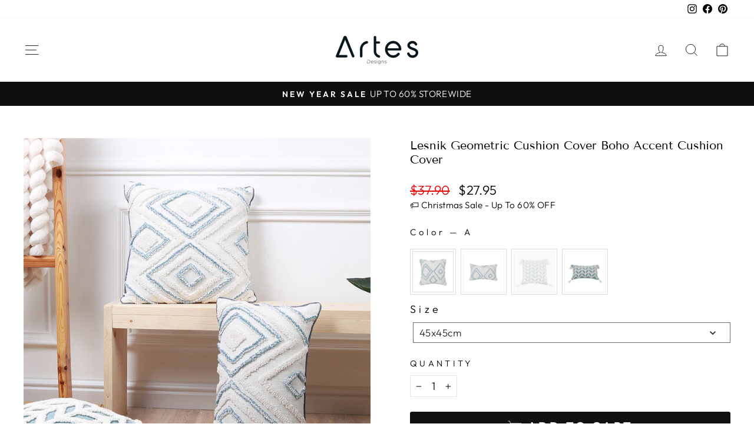

--- FILE ---
content_type: text/html; charset=utf-8
request_url: https://artes-designs.com/collections/pillows/products/lesnik-geometric-pillow-cover
body_size: 39626
content:
<!doctype html>
<html class="no-js" lang="en" dir="ltr">
<head>
<!-- starapps_core_start -->
<!-- This code is automatically managed by StarApps Studio -->
<!-- Please contact support@starapps.studio for any help -->
<!-- File location: snippets/starapps-core.liquid -->



<script type="text/javascript" sa-published-language-info="true" data-no-instant="true"></script>
<script type="application/json" sa-money-format="true" data-no-instant="true">{"money_format":"${{amount}}"}</script>

    
<!-- starapps_core_end -->

  <meta name="google-site-verification" content="SbeqFabEmYi8E4PlznDJR8lAA90TVC6HWDVxV4ewvNU" />
<!-- AnyTrack Tracking Code -->
<script>!function(e,t,n,s,a){(a=t.createElement(n)).async=!0,a.src="https://assets.anytrack.io/cz5MOJ8RPgdG.js",(t=t.getElementsByTagName(n)[0]).parentNode.insertBefore(a,t),e[s]=e[s]||function(){(e[s].q=e[s].q||[]).push(arguments)}}(window,document,"script","AnyTrack");</script>
<!-- End AnyTrack Tracking Code -->
<script>
window.KiwiSizing = window.KiwiSizing === undefined ? {} : window.KiwiSizing;
KiwiSizing.shop = "aero-lux.myshopify.com";


KiwiSizing.data = {
  collections: "273240719521,414940430564,410555252964,415114232036,402347589860,266777002145",
  tags: "New Arrival,SQM-RE",
  product: "7587527852260",
  vendor: "Artes Designs",
  type: "Pillow Cover",
  title: "Lesnik Geometric Cushion Cover Boho Accent Cushion Cover",
  images: ["\/\/artes-designs.com\/cdn\/shop\/products\/Lesnik-Geometric-Pillow-Cover-Artes-Designs-A-18x18.jpg?v=1646905212","\/\/artes-designs.com\/cdn\/shop\/products\/Lesnik-Geometric-Pillow-Cover-Artes-Designs-A-18x18-2.jpg?v=1646905213","\/\/artes-designs.com\/cdn\/shop\/products\/Lesnik-Geometric-Pillow-Cover-Artes-Designs-A-18x18-3.jpg?v=1646905214","\/\/artes-designs.com\/cdn\/shop\/products\/Lesnik-Geometric-Pillow-Cover-Artes-Designs-A-18x18-4.jpg?v=1646905215","\/\/artes-designs.com\/cdn\/shop\/products\/Lesnik-Geometric-Pillow-Cover-Artes-Designs-A-18x18-5.jpg?v=1646905215","\/\/artes-designs.com\/cdn\/shop\/products\/Lesnik-Geometric-Pillow-Cover-Artes-Designs-B-12x20-6.jpg?v=1646905216","\/\/artes-designs.com\/cdn\/shop\/products\/Lesnik-Geometric-Pillow-Cover-Artes-Designs-C-18x18-7.jpg?v=1646905217","\/\/artes-designs.com\/cdn\/shop\/products\/Lesnik-Geometric-Pillow-Cover-Artes-Designs-D-12x20-8.jpg?v=1646905218"],
  options: [{"name":"Color","position":1,"values":["A","B","C","D"]},{"name":"Size","position":2,"values":["45x45cm","30x50cm"]}],
  variants: [{"id":42620695052516,"title":"A \/ 45x45cm","option1":"A","option2":"45x45cm","option3":null,"sku":"645931888495-A-18\"x18\"","requires_shipping":true,"taxable":true,"featured_image":{"id":36747559731428,"product_id":7587527852260,"position":5,"created_at":"2022-03-10T03:19:23-05:00","updated_at":"2022-03-10T04:40:15-05:00","alt":"Lesnik Geometric Pillow Cover-Artes Designs-A-18\"x18\"-","width":800,"height":800,"src":"\/\/artes-designs.com\/cdn\/shop\/products\/Lesnik-Geometric-Pillow-Cover-Artes-Designs-A-18x18-5.jpg?v=1646905215","variant_ids":[42620695052516]},"available":true,"name":"Lesnik Geometric Cushion Cover Boho Accent Cushion Cover - A \/ 45x45cm","public_title":"A \/ 45x45cm","options":["A","45x45cm"],"price":2795,"weight":0,"compare_at_price":3790,"inventory_management":"shopify","barcode":"","featured_media":{"alt":"Lesnik Geometric Pillow Cover-Artes Designs-A-18\"x18\"-","id":29305080742116,"position":5,"preview_image":{"aspect_ratio":1.0,"height":800,"width":800,"src":"\/\/artes-designs.com\/cdn\/shop\/products\/Lesnik-Geometric-Pillow-Cover-Artes-Designs-A-18x18-5.jpg?v=1646905215"}},"requires_selling_plan":false,"selling_plan_allocations":[]},{"id":42620695085284,"title":"B \/ 30x50cm","option1":"B","option2":"30x50cm","option3":null,"sku":"645931888495-B-12\"x20\"","requires_shipping":true,"taxable":true,"featured_image":{"id":36747559895268,"product_id":7587527852260,"position":6,"created_at":"2022-03-10T03:19:27-05:00","updated_at":"2022-03-10T04:40:16-05:00","alt":"Lesnik Geometric Pillow Cover-Artes Designs-B-12\"x20\"-","width":800,"height":800,"src":"\/\/artes-designs.com\/cdn\/shop\/products\/Lesnik-Geometric-Pillow-Cover-Artes-Designs-B-12x20-6.jpg?v=1646905216","variant_ids":[42620695085284]},"available":true,"name":"Lesnik Geometric Cushion Cover Boho Accent Cushion Cover - B \/ 30x50cm","public_title":"B \/ 30x50cm","options":["B","30x50cm"],"price":2795,"weight":0,"compare_at_price":3790,"inventory_management":"shopify","barcode":"","featured_media":{"alt":"Lesnik Geometric Pillow Cover-Artes Designs-B-12\"x20\"-","id":29305080905956,"position":6,"preview_image":{"aspect_ratio":1.0,"height":800,"width":800,"src":"\/\/artes-designs.com\/cdn\/shop\/products\/Lesnik-Geometric-Pillow-Cover-Artes-Designs-B-12x20-6.jpg?v=1646905216"}},"requires_selling_plan":false,"selling_plan_allocations":[]},{"id":42620695118052,"title":"C \/ 45x45cm","option1":"C","option2":"45x45cm","option3":null,"sku":"645931888495-C-18\"x18\"","requires_shipping":true,"taxable":true,"featured_image":{"id":36747560091876,"product_id":7587527852260,"position":7,"created_at":"2022-03-10T03:19:30-05:00","updated_at":"2022-03-10T04:40:17-05:00","alt":"Lesnik Geometric Pillow Cover-Artes Designs-C-18\"x18\"-","width":800,"height":800,"src":"\/\/artes-designs.com\/cdn\/shop\/products\/Lesnik-Geometric-Pillow-Cover-Artes-Designs-C-18x18-7.jpg?v=1646905217","variant_ids":[42620695118052]},"available":false,"name":"Lesnik Geometric Cushion Cover Boho Accent Cushion Cover - C \/ 45x45cm","public_title":"C \/ 45x45cm","options":["C","45x45cm"],"price":2795,"weight":0,"compare_at_price":3790,"inventory_management":"shopify","barcode":"","featured_media":{"alt":"Lesnik Geometric Pillow Cover-Artes Designs-C-18\"x18\"-","id":29305081102564,"position":7,"preview_image":{"aspect_ratio":1.0,"height":800,"width":800,"src":"\/\/artes-designs.com\/cdn\/shop\/products\/Lesnik-Geometric-Pillow-Cover-Artes-Designs-C-18x18-7.jpg?v=1646905217"}},"requires_selling_plan":false,"selling_plan_allocations":[]},{"id":42620695150820,"title":"D \/ 30x50cm","option1":"D","option2":"30x50cm","option3":null,"sku":"645931888495-D-12\"x20\"","requires_shipping":true,"taxable":true,"featured_image":{"id":36747560222948,"product_id":7587527852260,"position":8,"created_at":"2022-03-10T03:19:34-05:00","updated_at":"2022-03-10T04:40:18-05:00","alt":"Lesnik Geometric Pillow Cover-Artes Designs-D-12\"x20\"-","width":800,"height":800,"src":"\/\/artes-designs.com\/cdn\/shop\/products\/Lesnik-Geometric-Pillow-Cover-Artes-Designs-D-12x20-8.jpg?v=1646905218","variant_ids":[42620695150820]},"available":true,"name":"Lesnik Geometric Cushion Cover Boho Accent Cushion Cover - D \/ 30x50cm","public_title":"D \/ 30x50cm","options":["D","30x50cm"],"price":2795,"weight":0,"compare_at_price":3790,"inventory_management":"shopify","barcode":"","featured_media":{"alt":"Lesnik Geometric Pillow Cover-Artes Designs-D-12\"x20\"-","id":29305081233636,"position":8,"preview_image":{"aspect_ratio":1.0,"height":800,"width":800,"src":"\/\/artes-designs.com\/cdn\/shop\/products\/Lesnik-Geometric-Pillow-Cover-Artes-Designs-D-12x20-8.jpg?v=1646905218"}},"requires_selling_plan":false,"selling_plan_allocations":[]}],
};

</script>



<script type="text/javascript" src="https://edge.personalizer.io/storefront/2.0.0/js/shopify/storefront.min.js?key=i5fjo-hd1knf1vna0b9pyt7rs5s-iicfl&shop=aero-lux.myshopify.com"></script>
<script>
window.LimeSpot = window.LimeSpot === undefined ? {} : LimeSpot;
LimeSpot.PageInfo = { Type: "Product", ReferenceIdentifier: "7587527852260"};

LimeSpot.StoreInfo = { Theme: "ArtesV1.1 - Official Artes" };


LimeSpot.CartItems = [];
</script>





  <meta charset="utf-8">
  <meta http-equiv="X-UA-Compatible" content="IE=edge,chrome=1">
  <meta name="viewport" content="width=device-width,initial-scale=1">
  <meta name="theme-color" content="#111111">
  <link rel="canonical" href="https://artes-designs.com/products/lesnik-geometric-pillow-cover">
  <link rel="preconnect" href="https://cdn.shopify.com" crossorigin>
  <link rel="preconnect" href="https://fonts.shopifycdn.com" crossorigin>
  <link rel="dns-prefetch" href="https://productreviews.shopifycdn.com">
  <link rel="dns-prefetch" href="https://ajax.googleapis.com">
  <link rel="dns-prefetch" href="https://maps.googleapis.com">
  <link rel="dns-prefetch" href="https://maps.gstatic.com"><link rel="shortcut icon" href="//artes-designs.com/cdn/shop/files/Favicon_White_417be602-9593-4821-b36b-29584e9b8f60_32x32.jpg?v=1674482308" type="image/png" /><title>Lesnik Geometric Cushion Cover Boho Accent Cushion Cover
&ndash; Artes Designs
</title>
<meta name="description" content="This lesnik geometric cushion cover boho accent cushion cover is the perfect way to add a touch of Nordic style to your home. Designed by Artes Design, it&#39;s soft yet durable, and features a stylish tufted design. Add this pillow cover to your sofa or bed and enjoy its comfortable feel and chic look. Order now to get it."><meta property="og:site_name" content="Artes Designs">
  <meta property="og:url" content="https://artes-designs.com/products/lesnik-geometric-pillow-cover">
  <meta property="og:title" content="Lesnik Geometric Cushion Cover Boho Accent Cushion Cover">
  <meta property="og:type" content="product">
  <meta property="og:description" content="This lesnik geometric cushion cover boho accent cushion cover is the perfect way to add a touch of Nordic style to your home. Designed by Artes Design, it&#39;s soft yet durable, and features a stylish tufted design. Add this pillow cover to your sofa or bed and enjoy its comfortable feel and chic look. Order now to get it."><meta property="og:image" content="http://artes-designs.com/cdn/shop/products/Lesnik-Geometric-Pillow-Cover-Artes-Designs-A-18x18.jpg?v=1646905212">
    <meta property="og:image:secure_url" content="https://artes-designs.com/cdn/shop/products/Lesnik-Geometric-Pillow-Cover-Artes-Designs-A-18x18.jpg?v=1646905212">
    <meta property="og:image:width" content="800">
    <meta property="og:image:height" content="800"><meta name="twitter:site" content="@">
  <meta name="twitter:card" content="summary_large_image">
  <meta name="twitter:title" content="Lesnik Geometric Cushion Cover Boho Accent Cushion Cover">
  <meta name="twitter:description" content="This lesnik geometric cushion cover boho accent cushion cover is the perfect way to add a touch of Nordic style to your home. Designed by Artes Design, it&#39;s soft yet durable, and features a stylish tufted design. Add this pillow cover to your sofa or bed and enjoy its comfortable feel and chic look. Order now to get it.">
<style data-shopify>@font-face {
  font-family: "Tenor Sans";
  font-weight: 400;
  font-style: normal;
  font-display: swap;
  src: url("//artes-designs.com/cdn/fonts/tenor_sans/tenorsans_n4.966071a72c28462a9256039d3e3dc5b0cf314f65.woff2") format("woff2"),
       url("//artes-designs.com/cdn/fonts/tenor_sans/tenorsans_n4.2282841d948f9649ba5c3cad6ea46df268141820.woff") format("woff");
}

  @font-face {
  font-family: Outfit;
  font-weight: 300;
  font-style: normal;
  font-display: swap;
  src: url("//artes-designs.com/cdn/fonts/outfit/outfit_n3.8c97ae4c4fac7c2ea467a6dc784857f4de7e0e37.woff2") format("woff2"),
       url("//artes-designs.com/cdn/fonts/outfit/outfit_n3.b50a189ccde91f9bceee88f207c18c09f0b62a7b.woff") format("woff");
}


  @font-face {
  font-family: Outfit;
  font-weight: 600;
  font-style: normal;
  font-display: swap;
  src: url("//artes-designs.com/cdn/fonts/outfit/outfit_n6.dfcbaa80187851df2e8384061616a8eaa1702fdc.woff2") format("woff2"),
       url("//artes-designs.com/cdn/fonts/outfit/outfit_n6.88384e9fc3e36038624caccb938f24ea8008a91d.woff") format("woff");
}

  
  
</style><link href="//artes-designs.com/cdn/shop/t/68/assets/theme.css?v=142428140095231330081696598804" rel="stylesheet" type="text/css" media="all" />
<style data-shopify>:root {
    --typeHeaderPrimary: "Tenor Sans";
    --typeHeaderFallback: sans-serif;
    --typeHeaderSize: 24px;
    --typeHeaderWeight: 400;
    --typeHeaderLineHeight: 1;
    --typeHeaderSpacing: 0.0em;

    --typeBasePrimary:Outfit;
    --typeBaseFallback:sans-serif;
    --typeBaseSize: 18px;
    --typeBaseWeight: 300;
    --typeBaseSpacing: 0.025em;
    --typeBaseLineHeight: 1.4;

    --typeCollectionTitle: 35px;
    --typeProductTitle: 22px;    

    --iconWeight: 2px;
    --iconLinecaps: miter;

    
      --buttonRadius: 3px;
    

    --colorGridOverlayOpacity: 0.1;
  }

  .placeholder-content {
    background-image: linear-gradient(100deg, #ffffff 40%, #f7f7f7 63%, #ffffff 79%);
  }
  .grid__item .btn--full{
    height: 50px; 
  }
  .grid__item .btn--full span {
    font-size: 20px;
    display: flex;
   }
   .grid__item .cart--link .icon{
     height: 25px;
     width: 25px;
   }</style><script>
    document.documentElement.className = document.documentElement.className.replace('no-js', 'js');

    window.theme = window.theme || {};
    theme.routes = {
      home: "/",
      cart: "/cart.js",
      cartPage: "/cart",
      cartAdd: "/cart/add.js",
      cartChange: "/cart/change.js",
      search: "/search"
    };
    theme.strings = {
      soldOut: "Sold Out",
      unavailable: "Unavailable",
      inStockLabel: "In stock, ready to ship",
      oneStockLabel: "Low stock - [count] item left",
      otherStockLabel: "Low stock - [count] items left",
      willNotShipUntil: "Ready to ship [date]",
      willBeInStockAfter: "Back in stock [date]",
      waitingForStock: "Inventory on the way",
      savePrice: "Save [saved_amount]",
      cartEmpty: "Your cart is currently empty.",
      cartTermsConfirmation: "You must agree with the terms and conditions of sales to check out",
      searchCollections: "Collections:",
      searchPages: "Pages:",
      searchArticles: "Articles:",
      productFrom: "from ",
    };
    theme.settings = {
      cartType: "drawer",
      isCustomerTemplate: false,
      moneyFormat: "${{amount}}",
      saveType: "percent",
      productImageSize: "natural",
      productImageCover: false,
      predictiveSearch: true,
      predictiveSearchType: "product,article,page,collection",
      predictiveSearchVendor: false,
      predictiveSearchPrice: false,
      quickView: true,
      themeName: 'Impulse',
      themeVersion: "7.1.0"
    };
  </script>

  <script>window.performance && window.performance.mark && window.performance.mark('shopify.content_for_header.start');</script><meta name="facebook-domain-verification" content="co23i995b4vjo9irh8cxmzen1tu5k3">
<meta id="shopify-digital-wallet" name="shopify-digital-wallet" content="/56535351457/digital_wallets/dialog">
<meta name="shopify-checkout-api-token" content="58469730d14590bea45a81c72ee42a7f">
<meta id="in-context-paypal-metadata" data-shop-id="56535351457" data-venmo-supported="true" data-environment="production" data-locale="en_US" data-paypal-v4="true" data-currency="USD">
<link rel="alternate" type="application/json+oembed" href="https://artes-designs.com/products/lesnik-geometric-pillow-cover.oembed">
<script async="async" src="/checkouts/internal/preloads.js?locale=en-US"></script>
<script id="shopify-features" type="application/json">{"accessToken":"58469730d14590bea45a81c72ee42a7f","betas":["rich-media-storefront-analytics"],"domain":"artes-designs.com","predictiveSearch":true,"shopId":56535351457,"locale":"en"}</script>
<script>var Shopify = Shopify || {};
Shopify.shop = "aero-lux.myshopify.com";
Shopify.locale = "en";
Shopify.currency = {"active":"USD","rate":"1.0"};
Shopify.country = "US";
Shopify.theme = {"name":"ArtesV1.1 - Official Artes","id":136871575780,"schema_name":"Impulse","schema_version":"7.1.0","theme_store_id":null,"role":"main"};
Shopify.theme.handle = "null";
Shopify.theme.style = {"id":null,"handle":null};
Shopify.cdnHost = "artes-designs.com/cdn";
Shopify.routes = Shopify.routes || {};
Shopify.routes.root = "/";</script>
<script type="module">!function(o){(o.Shopify=o.Shopify||{}).modules=!0}(window);</script>
<script>!function(o){function n(){var o=[];function n(){o.push(Array.prototype.slice.apply(arguments))}return n.q=o,n}var t=o.Shopify=o.Shopify||{};t.loadFeatures=n(),t.autoloadFeatures=n()}(window);</script>
<script id="shop-js-analytics" type="application/json">{"pageType":"product"}</script>
<script defer="defer" async type="module" src="//artes-designs.com/cdn/shopifycloud/shop-js/modules/v2/client.init-shop-cart-sync_CGREiBkR.en.esm.js"></script>
<script defer="defer" async type="module" src="//artes-designs.com/cdn/shopifycloud/shop-js/modules/v2/chunk.common_Bt2Up4BP.esm.js"></script>
<script type="module">
  await import("//artes-designs.com/cdn/shopifycloud/shop-js/modules/v2/client.init-shop-cart-sync_CGREiBkR.en.esm.js");
await import("//artes-designs.com/cdn/shopifycloud/shop-js/modules/v2/chunk.common_Bt2Up4BP.esm.js");

  window.Shopify.SignInWithShop?.initShopCartSync?.({"fedCMEnabled":true,"windoidEnabled":true});

</script>
<script>(function() {
  var isLoaded = false;
  function asyncLoad() {
    if (isLoaded) return;
    isLoaded = true;
    var urls = ["https:\/\/reconvert-cdn.com\/assets\/js\/store_reconvert_node.js?v=2\u0026scid=MjQ3NGVmNjViNzAyMTVhN2I5ZmQ3ZGViNzMxYjAwYWMuMzI2NTExM2VjODM4NzM5YzE5MDZlMzdhYWJhNDY5ZGU=\u0026shop=aero-lux.myshopify.com","https:\/\/cdn.shopify.com\/s\/files\/1\/0565\/3535\/1457\/t\/62\/assets\/t0GR87H9DHhZNQOd.js?v=1691654715\u0026shopId=268060\u0026shop=aero-lux.myshopify.com","https:\/\/edge.personalizer.io\/storefront\/2.0.0\/js\/shopify\/storefront.min.js?key=i5fjo-hd1knf1vna0b9pyt7rs5s-iicfl\u0026shop=aero-lux.myshopify.com"];
    for (var i = 0; i < urls.length; i++) {
      var s = document.createElement('script');
      s.type = 'text/javascript';
      s.async = true;
      s.src = urls[i];
      var x = document.getElementsByTagName('script')[0];
      x.parentNode.insertBefore(s, x);
    }
  };
  if(window.attachEvent) {
    window.attachEvent('onload', asyncLoad);
  } else {
    window.addEventListener('load', asyncLoad, false);
  }
})();</script>
<script id="__st">var __st={"a":56535351457,"offset":-18000,"reqid":"51e96810-3331-44fc-a52e-7a2686c275db-1762598524","pageurl":"artes-designs.com\/collections\/pillows\/products\/lesnik-geometric-pillow-cover","u":"d068831f4a0f","p":"product","rtyp":"product","rid":7587527852260};</script>
<script>window.ShopifyPaypalV4VisibilityTracking = true;</script>
<script id="captcha-bootstrap">!function(){'use strict';const t='contact',e='account',n='new_comment',o=[[t,t],['blogs',n],['comments',n],[t,'customer']],c=[[e,'customer_login'],[e,'guest_login'],[e,'recover_customer_password'],[e,'create_customer']],r=t=>t.map((([t,e])=>`form[action*='/${t}']:not([data-nocaptcha='true']) input[name='form_type'][value='${e}']`)).join(','),a=t=>()=>t?[...document.querySelectorAll(t)].map((t=>t.form)):[];function s(){const t=[...o],e=r(t);return a(e)}const i='password',u='form_key',d=['recaptcha-v3-token','g-recaptcha-response','h-captcha-response',i],f=()=>{try{return window.sessionStorage}catch{return}},m='__shopify_v',_=t=>t.elements[u];function p(t,e,n=!1){try{const o=window.sessionStorage,c=JSON.parse(o.getItem(e)),{data:r}=function(t){const{data:e,action:n}=t;return t[m]||n?{data:e,action:n}:{data:t,action:n}}(c);for(const[e,n]of Object.entries(r))t.elements[e]&&(t.elements[e].value=n);n&&o.removeItem(e)}catch(o){console.error('form repopulation failed',{error:o})}}const l='form_type',E='cptcha';function T(t){t.dataset[E]=!0}const w=window,h=w.document,L='Shopify',v='ce_forms',y='captcha';let A=!1;((t,e)=>{const n=(g='f06e6c50-85a8-45c8-87d0-21a2b65856fe',I='https://cdn.shopify.com/shopifycloud/storefront-forms-hcaptcha/ce_storefront_forms_captcha_hcaptcha.v1.5.2.iife.js',D={infoText:'Protected by hCaptcha',privacyText:'Privacy',termsText:'Terms'},(t,e,n)=>{const o=w[L][v],c=o.bindForm;if(c)return c(t,g,e,D).then(n);var r;o.q.push([[t,g,e,D],n]),r=I,A||(h.body.append(Object.assign(h.createElement('script'),{id:'captcha-provider',async:!0,src:r})),A=!0)});var g,I,D;w[L]=w[L]||{},w[L][v]=w[L][v]||{},w[L][v].q=[],w[L][y]=w[L][y]||{},w[L][y].protect=function(t,e){n(t,void 0,e),T(t)},Object.freeze(w[L][y]),function(t,e,n,w,h,L){const[v,y,A,g]=function(t,e,n){const i=e?o:[],u=t?c:[],d=[...i,...u],f=r(d),m=r(i),_=r(d.filter((([t,e])=>n.includes(e))));return[a(f),a(m),a(_),s()]}(w,h,L),I=t=>{const e=t.target;return e instanceof HTMLFormElement?e:e&&e.form},D=t=>v().includes(t);t.addEventListener('submit',(t=>{const e=I(t);if(!e)return;const n=D(e)&&!e.dataset.hcaptchaBound&&!e.dataset.recaptchaBound,o=_(e),c=g().includes(e)&&(!o||!o.value);(n||c)&&t.preventDefault(),c&&!n&&(function(t){try{if(!f())return;!function(t){const e=f();if(!e)return;const n=_(t);if(!n)return;const o=n.value;o&&e.removeItem(o)}(t);const e=Array.from(Array(32),(()=>Math.random().toString(36)[2])).join('');!function(t,e){_(t)||t.append(Object.assign(document.createElement('input'),{type:'hidden',name:u})),t.elements[u].value=e}(t,e),function(t,e){const n=f();if(!n)return;const o=[...t.querySelectorAll(`input[type='${i}']`)].map((({name:t})=>t)),c=[...d,...o],r={};for(const[a,s]of new FormData(t).entries())c.includes(a)||(r[a]=s);n.setItem(e,JSON.stringify({[m]:1,action:t.action,data:r}))}(t,e)}catch(e){console.error('failed to persist form',e)}}(e),e.submit())}));const S=(t,e)=>{t&&!t.dataset[E]&&(n(t,e.some((e=>e===t))),T(t))};for(const o of['focusin','change'])t.addEventListener(o,(t=>{const e=I(t);D(e)&&S(e,y())}));const B=e.get('form_key'),M=e.get(l),P=B&&M;t.addEventListener('DOMContentLoaded',(()=>{const t=y();if(P)for(const e of t)e.elements[l].value===M&&p(e,B);[...new Set([...A(),...v().filter((t=>'true'===t.dataset.shopifyCaptcha))])].forEach((e=>S(e,t)))}))}(h,new URLSearchParams(w.location.search),n,t,e,['guest_login'])})(!0,!0)}();</script>
<script integrity="sha256-52AcMU7V7pcBOXWImdc/TAGTFKeNjmkeM1Pvks/DTgc=" data-source-attribution="shopify.loadfeatures" defer="defer" src="//artes-designs.com/cdn/shopifycloud/storefront/assets/storefront/load_feature-81c60534.js" crossorigin="anonymous"></script>
<script data-source-attribution="shopify.dynamic_checkout.dynamic.init">var Shopify=Shopify||{};Shopify.PaymentButton=Shopify.PaymentButton||{isStorefrontPortableWallets:!0,init:function(){window.Shopify.PaymentButton.init=function(){};var t=document.createElement("script");t.src="https://artes-designs.com/cdn/shopifycloud/portable-wallets/latest/portable-wallets.en.js",t.type="module",document.head.appendChild(t)}};
</script>
<script data-source-attribution="shopify.dynamic_checkout.buyer_consent">
  function portableWalletsHideBuyerConsent(e){var t=document.getElementById("shopify-buyer-consent"),n=document.getElementById("shopify-subscription-policy-button");t&&n&&(t.classList.add("hidden"),t.setAttribute("aria-hidden","true"),n.removeEventListener("click",e))}function portableWalletsShowBuyerConsent(e){var t=document.getElementById("shopify-buyer-consent"),n=document.getElementById("shopify-subscription-policy-button");t&&n&&(t.classList.remove("hidden"),t.removeAttribute("aria-hidden"),n.addEventListener("click",e))}window.Shopify?.PaymentButton&&(window.Shopify.PaymentButton.hideBuyerConsent=portableWalletsHideBuyerConsent,window.Shopify.PaymentButton.showBuyerConsent=portableWalletsShowBuyerConsent);
</script>
<script data-source-attribution="shopify.dynamic_checkout.cart.bootstrap">document.addEventListener("DOMContentLoaded",(function(){function t(){return document.querySelector("shopify-accelerated-checkout-cart, shopify-accelerated-checkout")}if(t())Shopify.PaymentButton.init();else{new MutationObserver((function(e,n){t()&&(Shopify.PaymentButton.init(),n.disconnect())})).observe(document.body,{childList:!0,subtree:!0})}}));
</script>
<link id="shopify-accelerated-checkout-styles" rel="stylesheet" media="screen" href="https://artes-designs.com/cdn/shopifycloud/portable-wallets/latest/accelerated-checkout-backwards-compat.css" crossorigin="anonymous">
<style id="shopify-accelerated-checkout-cart">
        #shopify-buyer-consent {
  margin-top: 1em;
  display: inline-block;
  width: 100%;
}

#shopify-buyer-consent.hidden {
  display: none;
}

#shopify-subscription-policy-button {
  background: none;
  border: none;
  padding: 0;
  text-decoration: underline;
  font-size: inherit;
  cursor: pointer;
}

#shopify-subscription-policy-button::before {
  box-shadow: none;
}

      </style>

<script>window.performance && window.performance.mark && window.performance.mark('shopify.content_for_header.end');</script>

  <script src="//artes-designs.com/cdn/shop/t/68/assets/vendor-scripts-v11.js" defer="defer"></script><script type="text/javascript" src="//code.jquery.com/jquery-1.11.0.min.js"></script>
  <script src="//artes-designs.com/cdn/shop/t/68/assets/theme.js?v=47784787135526235061696598787" defer="defer"></script>
<link rel="stylesheet" href="https://cdnjs.cloudflare.com/ajax/libs/slick-carousel/1.8.1/slick.min.css" integrity="sha512-yHknP1/AwR+yx26cB1y0cjvQUMvEa2PFzt1c9LlS4pRQ5NOTZFWbhBig+X9G9eYW/8m0/4OXNx8pxJ6z57x0dw==" crossorigin="anonymous" />
<script src="https://cdnjs.cloudflare.com/ajax/libs/slick-carousel/1.8.1/slick.min.js" integrity="sha512-XtmMtDEcNz2j7ekrtHvOVR4iwwaD6o/FUJe6+Zq+HgcCsk3kj4uSQQR8weQ2QVj1o0Pk6PwYLohm206ZzNfubg==" crossorigin="anonymous"></script>
<script>
    
    
    
    
    var gsf_conversion_data = {page_type : 'product', event : 'view_item', data : {product_data : [{variant_id : 42620695052516, product_id : 7587527852260, name : "Lesnik Geometric Cushion Cover Boho Accent Cushion Cover", price : "27.95", currency : "USD", sku : "645931888495-A-18&quot;x18&quot;", brand : "Artes Designs", variant : "A / 45x45cm", category : "Pillow Cover", quantity : "9976" }], total_price : "27.95", shop_currency : "USD"}};
    
</script>
<meta name="facebook-domain-verification" content="co23i995b4vjo9irh8cxmzen1tu5k3" />
  
<!-- BEGIN app block: shopify://apps/klaviyo-email-marketing-sms/blocks/klaviyo-onsite-embed/2632fe16-c075-4321-a88b-50b567f42507 -->












  <script async src="https://static.klaviyo.com/onsite/js/Rx8Kkp/klaviyo.js?company_id=Rx8Kkp"></script>
  <script>!function(){if(!window.klaviyo){window._klOnsite=window._klOnsite||[];try{window.klaviyo=new Proxy({},{get:function(n,i){return"push"===i?function(){var n;(n=window._klOnsite).push.apply(n,arguments)}:function(){for(var n=arguments.length,o=new Array(n),w=0;w<n;w++)o[w]=arguments[w];var t="function"==typeof o[o.length-1]?o.pop():void 0,e=new Promise((function(n){window._klOnsite.push([i].concat(o,[function(i){t&&t(i),n(i)}]))}));return e}}})}catch(n){window.klaviyo=window.klaviyo||[],window.klaviyo.push=function(){var n;(n=window._klOnsite).push.apply(n,arguments)}}}}();</script>

  
    <script id="viewed_product">
      if (item == null) {
        var _learnq = _learnq || [];

        var MetafieldReviews = null
        var MetafieldYotpoRating = null
        var MetafieldYotpoCount = null
        var MetafieldLooxRating = null
        var MetafieldLooxCount = null
        var okendoProduct = null
        var okendoProductReviewCount = null
        var okendoProductReviewAverageValue = null
        try {
          // The following fields are used for Customer Hub recently viewed in order to add reviews.
          // This information is not part of __kla_viewed. Instead, it is part of __kla_viewed_reviewed_items
          MetafieldReviews = {"rating":{"scale_min":"1.0","scale_max":"5.0","value":"5.0"},"rating_count":20};
          MetafieldYotpoRating = null
          MetafieldYotpoCount = null
          MetafieldLooxRating = null
          MetafieldLooxCount = null

          okendoProduct = null
          // If the okendo metafield is not legacy, it will error, which then requires the new json formatted data
          if (okendoProduct && 'error' in okendoProduct) {
            okendoProduct = null
          }
          okendoProductReviewCount = okendoProduct ? okendoProduct.reviewCount : null
          okendoProductReviewAverageValue = okendoProduct ? okendoProduct.reviewAverageValue : null
        } catch (error) {
          console.error('Error in Klaviyo onsite reviews tracking:', error);
        }

        var item = {
          Name: "Lesnik Geometric Cushion Cover Boho Accent Cushion Cover",
          ProductID: 7587527852260,
          Categories: ["All Products","Best Selling Products","Labor Day Sale","New  Arrivals","New Arrivals Artes","Pillow Covers"],
          ImageURL: "https://artes-designs.com/cdn/shop/products/Lesnik-Geometric-Pillow-Cover-Artes-Designs-A-18x18_grande.jpg?v=1646905212",
          URL: "https://artes-designs.com/products/lesnik-geometric-pillow-cover",
          Brand: "Artes Designs",
          Price: "$27.95",
          Value: "27.95",
          CompareAtPrice: "$37.90"
        };
        _learnq.push(['track', 'Viewed Product', item]);
        _learnq.push(['trackViewedItem', {
          Title: item.Name,
          ItemId: item.ProductID,
          Categories: item.Categories,
          ImageUrl: item.ImageURL,
          Url: item.URL,
          Metadata: {
            Brand: item.Brand,
            Price: item.Price,
            Value: item.Value,
            CompareAtPrice: item.CompareAtPrice
          },
          metafields:{
            reviews: MetafieldReviews,
            yotpo:{
              rating: MetafieldYotpoRating,
              count: MetafieldYotpoCount,
            },
            loox:{
              rating: MetafieldLooxRating,
              count: MetafieldLooxCount,
            },
            okendo: {
              rating: okendoProductReviewAverageValue,
              count: okendoProductReviewCount,
            }
          }
        }]);
      }
    </script>
  




  <script>
    window.klaviyoReviewsProductDesignMode = false
  </script>







<!-- END app block --><!-- BEGIN app block: shopify://apps/swatch-king/blocks/variant-swatch-king/0850b1e4-ba30-4a0d-a8f4-f9a939276d7d -->


















































  <script>
    window.vsk_data = function(){
      return {
        "block_collection_settings": {"alignment":"center","enable":true,"swatch_location":"After image","switch_on_hover":false,"preselect_variant":false,"current_template":"product"},
        "currency": "USD",
        "currency_symbol": "$",
        "primary_locale": "en",
        "localized_string": {},
        "app_setting_styles": {"products_swatch_presentation":{"slide_left_button_svg":"","slide_right_button_svg":""},"collections_swatch_presentation":{"minified":false,"minified_products":false,"minified_template":"+{count}","slide_left_button_svg":"","minified_display_count":[3,6],"slide_right_button_svg":""}},
        "app_setting": {"display_logs":false,"default_preset":498175,"pre_hide_strategy":"hide-all-theme-selectors","swatch_url_source":"cdn","product_data_source":"storefront"},
        "app_setting_config": {"app_execution_strategy":"all","collections_options_disabled":null,"default_swatch_image":"","do_not_select_an_option":{"text":"Select a {{ option_name }}","status":true,"control_add_to_cart":true,"allow_virtual_trigger":true,"make_a_selection_text":"Select a {{ option_name }}","auto_select_options_list":[]},"history_free_group_navigation":false,"notranslate":false,"products_options_disabled":null,"size_chart":{"type":"theme","labels":"size,sizes,taille,größe,tamanho,tamaño,koko,サイズ","position":"right","size_chart_app":"","size_chart_app_css":"","size_chart_app_selector":""},"session_storage_timeout_seconds":60,"enable_swatch":{"cart":{"enable_on_cart_product_grid":true,"enable_on_cart_featured_product":true},"home":{"enable_on_home_product_grid":true,"enable_on_home_featured_product":true},"pages":{"enable_on_custom_product_grid":true,"enable_on_custom_featured_product":true},"article":{"enable_on_article_product_grid":true,"enable_on_article_featured_product":true},"products":{"enable_on_main_product":true,"enable_on_product_grid":true},"collections":{"enable_on_collection_quick_view":true,"enable_on_collection_product_grid":true},"list_collections":{"enable_on_list_collection_quick_view":true,"enable_on_list_collection_product_grid":true}},"product_template":{"group_swatches":true,"variant_swatches":true},"product_batch_size":250,"use_optimized_urls":true,"enable_error_tracking":false,"preset_badge":{"order":[{"name":"sold_out","order":0},{"name":"sale","order":1},{"name":"new","order":2}],"new_badge_text":"NEW","sale_badge_text":"SALE","sold_out_badge_text":"SOLD OUT","new_product_max_duration":90,"min_price_diff_for_sale_badge":5}},
        "theme_settings_map": {"136809447652":47128,"137761751268":47128,"137777447140":47128,"138672505060":47128,"136871575780":47128,"136821965028":47128,"136828158180":47128,"136842248420":47128,"136747122916":47128,"136642527460":47128},
        "theme_settings": {"47128":{"id":47128,"configurations":{"products":{"theme_type":"dawn","swatch_root":{"position":"before","selector":".product-block[data-dynamic-variants-enabled], form[action*=\"\/cart\/add\"]","groups_selector":"","section_selector":".modal--is-active [id*=\"ProductSection\"], [data-section-type=\"product-template\"]:not(.is-modal), [data-section-type=\"product\"]:not(.is-modal)","secondary_position":"","secondary_selector":"","use_section_as_root":true},"option_selectors":"input[data-variant-input], select[id*=\"SingleOptionSelector\"], .variant-input-wrap input","selectors_to_hide":[".variant-wrapper"],"json_data_selector":"","add_to_cart_selector":"[name=\"add\"]","custom_button_params":{"data":[{"value_attribute":"data-value","option_attribute":"data-name"}],"selected_selector":".active"},"option_index_attributes":["data-index","data-option-position","data-object","data-product-option","data-option-index","name"],"add_to_cart_text_selector":"[name=\"add\"]\u003espan","selectors_to_hide_override":"","add_to_cart_enabled_classes":"","add_to_cart_disabled_classes":""},"collections":{"grid_updates":[{"name":"On Sale","template":"\u003cdiv class=\"grid-product__tag grid-product__tag--sale\" {{display_on_available}} {{display_on_sale}}\u003eSave {{ price_difference_with_format }}\n\u003c\/div\u003e","display_position":"top","display_selector":".grid-product__content","element_selector":".grid-product__tag--sale"},{"name":"Sold out","template":"\u003cdiv class=\"grid-product__tag grid-product__tag--sold-out\" {{display_on_sold_out}}\u003e\nSold Out\u003c\/div\u003e","display_position":"top","display_selector":".grid-product__content","element_selector":".grid-product__tag--sold-out"},{"name":"price","template":"\u003cspan class=\"visually-hidden\"\u003eRegular price\u003c\/span\u003e\n\u003cspan class=\"grid-product__price--original\" {display_on_sale}\u003e{{compare_at_price_with_format}}\u003c\/span\u003e\n\u003cspan class=\"visually-hidden\" \u003eSale price\u003c\/span\u003e\n{price_with_format}\n","display_position":"replace","display_selector":".grid-product__price","element_selector":""}],"data_selectors":{"url":"a, .quick-product__btn","title":".grid-product__title","attributes":["data-product-id:pid"],"form_input":"input[name=\"id\"]","featured_image":"img.grid-product__image, .grid__image-ratio img","secondary_image":"div.grid-product__secondary-image[data-bgset], div.grid-product__secondary-image:not([data-bgset]) img "},"swatch_position":"after","attribute_updates":[{"selector":null,"template":null,"attribute":null}],"selectors_to_hide":[".grid-product__colors"],"json_data_selector":"[sa-swatch-json]","swatch_root_selector":".grid-product","swatch_display_options":[{"label":"After image","position":"after","selector":".grid-product__image-mask"},{"label":"After price","position":"after","selector":".grid-product__price"},{"label":"After title","position":"after","selector":".grid-product__title"}],"swatch_display_selector":".grid-product__image-mask"}},"settings":{"products":{"handleize":false,"init_deferred":false,"label_split_symbol":"—","size_chart_selector":"","persist_group_variant":true,"hide_single_value_option":"none"},"collections":{"layer_index":1,"display_label":false,"continuous_lookup":3000,"json_data_from_api":true,"label_split_symbol":"-","price_trailing_zeroes":true,"hide_single_value_option":"none"}},"custom_scripts":[],"custom_css":".grid-product__image-mask {opacity: 1 !important;}","theme_store_ids":[857],"schema_theme_names":["Impulse"],"pre_hide_css_code":null},"47128":{"id":47128,"configurations":{"products":{"theme_type":"dawn","swatch_root":{"position":"before","selector":".product-block[data-dynamic-variants-enabled], form[action*=\"\/cart\/add\"]","groups_selector":"","section_selector":".modal--is-active [id*=\"ProductSection\"], [data-section-type=\"product-template\"]:not(.is-modal), [data-section-type=\"product\"]:not(.is-modal)","secondary_position":"","secondary_selector":"","use_section_as_root":true},"option_selectors":"input[data-variant-input], select[id*=\"SingleOptionSelector\"], .variant-input-wrap input","selectors_to_hide":[".variant-wrapper"],"json_data_selector":"","add_to_cart_selector":"[name=\"add\"]","custom_button_params":{"data":[{"value_attribute":"data-value","option_attribute":"data-name"}],"selected_selector":".active"},"option_index_attributes":["data-index","data-option-position","data-object","data-product-option","data-option-index","name"],"add_to_cart_text_selector":"[name=\"add\"]\u003espan","selectors_to_hide_override":"","add_to_cart_enabled_classes":"","add_to_cart_disabled_classes":""},"collections":{"grid_updates":[{"name":"On Sale","template":"\u003cdiv class=\"grid-product__tag grid-product__tag--sale\" {{display_on_available}} {{display_on_sale}}\u003eSave {{ price_difference_with_format }}\n\u003c\/div\u003e","display_position":"top","display_selector":".grid-product__content","element_selector":".grid-product__tag--sale"},{"name":"Sold out","template":"\u003cdiv class=\"grid-product__tag grid-product__tag--sold-out\" {{display_on_sold_out}}\u003e\nSold Out\u003c\/div\u003e","display_position":"top","display_selector":".grid-product__content","element_selector":".grid-product__tag--sold-out"},{"name":"price","template":"\u003cspan class=\"visually-hidden\"\u003eRegular price\u003c\/span\u003e\n\u003cspan class=\"grid-product__price--original\" {display_on_sale}\u003e{{compare_at_price_with_format}}\u003c\/span\u003e\n\u003cspan class=\"visually-hidden\" \u003eSale price\u003c\/span\u003e\n{price_with_format}\n","display_position":"replace","display_selector":".grid-product__price","element_selector":""}],"data_selectors":{"url":"a, .quick-product__btn","title":".grid-product__title","attributes":["data-product-id:pid"],"form_input":"input[name=\"id\"]","featured_image":"img.grid-product__image, .grid__image-ratio img","secondary_image":"div.grid-product__secondary-image[data-bgset], div.grid-product__secondary-image:not([data-bgset]) img "},"swatch_position":"after","attribute_updates":[{"selector":null,"template":null,"attribute":null}],"selectors_to_hide":[".grid-product__colors"],"json_data_selector":"[sa-swatch-json]","swatch_root_selector":".grid-product","swatch_display_options":[{"label":"After image","position":"after","selector":".grid-product__image-mask"},{"label":"After price","position":"after","selector":".grid-product__price"},{"label":"After title","position":"after","selector":".grid-product__title"}],"swatch_display_selector":".grid-product__image-mask"}},"settings":{"products":{"handleize":false,"init_deferred":false,"label_split_symbol":"—","size_chart_selector":"","persist_group_variant":true,"hide_single_value_option":"none"},"collections":{"layer_index":1,"display_label":false,"continuous_lookup":3000,"json_data_from_api":true,"label_split_symbol":"-","price_trailing_zeroes":true,"hide_single_value_option":"none"}},"custom_scripts":[],"custom_css":".grid-product__image-mask {opacity: 1 !important;}","theme_store_ids":[857],"schema_theme_names":["Impulse"],"pre_hide_css_code":null},"47128":{"id":47128,"configurations":{"products":{"theme_type":"dawn","swatch_root":{"position":"before","selector":".product-block[data-dynamic-variants-enabled], form[action*=\"\/cart\/add\"]","groups_selector":"","section_selector":".modal--is-active [id*=\"ProductSection\"], [data-section-type=\"product-template\"]:not(.is-modal), [data-section-type=\"product\"]:not(.is-modal)","secondary_position":"","secondary_selector":"","use_section_as_root":true},"option_selectors":"input[data-variant-input], select[id*=\"SingleOptionSelector\"], .variant-input-wrap input","selectors_to_hide":[".variant-wrapper"],"json_data_selector":"","add_to_cart_selector":"[name=\"add\"]","custom_button_params":{"data":[{"value_attribute":"data-value","option_attribute":"data-name"}],"selected_selector":".active"},"option_index_attributes":["data-index","data-option-position","data-object","data-product-option","data-option-index","name"],"add_to_cart_text_selector":"[name=\"add\"]\u003espan","selectors_to_hide_override":"","add_to_cart_enabled_classes":"","add_to_cart_disabled_classes":""},"collections":{"grid_updates":[{"name":"On Sale","template":"\u003cdiv class=\"grid-product__tag grid-product__tag--sale\" {{display_on_available}} {{display_on_sale}}\u003eSave {{ price_difference_with_format }}\n\u003c\/div\u003e","display_position":"top","display_selector":".grid-product__content","element_selector":".grid-product__tag--sale"},{"name":"Sold out","template":"\u003cdiv class=\"grid-product__tag grid-product__tag--sold-out\" {{display_on_sold_out}}\u003e\nSold Out\u003c\/div\u003e","display_position":"top","display_selector":".grid-product__content","element_selector":".grid-product__tag--sold-out"},{"name":"price","template":"\u003cspan class=\"visually-hidden\"\u003eRegular price\u003c\/span\u003e\n\u003cspan class=\"grid-product__price--original\" {display_on_sale}\u003e{{compare_at_price_with_format}}\u003c\/span\u003e\n\u003cspan class=\"visually-hidden\" \u003eSale price\u003c\/span\u003e\n{price_with_format}\n","display_position":"replace","display_selector":".grid-product__price","element_selector":""}],"data_selectors":{"url":"a, .quick-product__btn","title":".grid-product__title","attributes":["data-product-id:pid"],"form_input":"input[name=\"id\"]","featured_image":"img.grid-product__image, .grid__image-ratio img","secondary_image":"div.grid-product__secondary-image[data-bgset], div.grid-product__secondary-image:not([data-bgset]) img "},"swatch_position":"after","attribute_updates":[{"selector":null,"template":null,"attribute":null}],"selectors_to_hide":[".grid-product__colors"],"json_data_selector":"[sa-swatch-json]","swatch_root_selector":".grid-product","swatch_display_options":[{"label":"After image","position":"after","selector":".grid-product__image-mask"},{"label":"After price","position":"after","selector":".grid-product__price"},{"label":"After title","position":"after","selector":".grid-product__title"}],"swatch_display_selector":".grid-product__image-mask"}},"settings":{"products":{"handleize":false,"init_deferred":false,"label_split_symbol":"—","size_chart_selector":"","persist_group_variant":true,"hide_single_value_option":"none"},"collections":{"layer_index":1,"display_label":false,"continuous_lookup":3000,"json_data_from_api":true,"label_split_symbol":"-","price_trailing_zeroes":true,"hide_single_value_option":"none"}},"custom_scripts":[],"custom_css":".grid-product__image-mask {opacity: 1 !important;}","theme_store_ids":[857],"schema_theme_names":["Impulse"],"pre_hide_css_code":null},"47128":{"id":47128,"configurations":{"products":{"theme_type":"dawn","swatch_root":{"position":"before","selector":".product-block[data-dynamic-variants-enabled], form[action*=\"\/cart\/add\"]","groups_selector":"","section_selector":".modal--is-active [id*=\"ProductSection\"], [data-section-type=\"product-template\"]:not(.is-modal), [data-section-type=\"product\"]:not(.is-modal)","secondary_position":"","secondary_selector":"","use_section_as_root":true},"option_selectors":"input[data-variant-input], select[id*=\"SingleOptionSelector\"], .variant-input-wrap input","selectors_to_hide":[".variant-wrapper"],"json_data_selector":"","add_to_cart_selector":"[name=\"add\"]","custom_button_params":{"data":[{"value_attribute":"data-value","option_attribute":"data-name"}],"selected_selector":".active"},"option_index_attributes":["data-index","data-option-position","data-object","data-product-option","data-option-index","name"],"add_to_cart_text_selector":"[name=\"add\"]\u003espan","selectors_to_hide_override":"","add_to_cart_enabled_classes":"","add_to_cart_disabled_classes":""},"collections":{"grid_updates":[{"name":"On Sale","template":"\u003cdiv class=\"grid-product__tag grid-product__tag--sale\" {{display_on_available}} {{display_on_sale}}\u003eSave {{ price_difference_with_format }}\n\u003c\/div\u003e","display_position":"top","display_selector":".grid-product__content","element_selector":".grid-product__tag--sale"},{"name":"Sold out","template":"\u003cdiv class=\"grid-product__tag grid-product__tag--sold-out\" {{display_on_sold_out}}\u003e\nSold Out\u003c\/div\u003e","display_position":"top","display_selector":".grid-product__content","element_selector":".grid-product__tag--sold-out"},{"name":"price","template":"\u003cspan class=\"visually-hidden\"\u003eRegular price\u003c\/span\u003e\n\u003cspan class=\"grid-product__price--original\" {display_on_sale}\u003e{{compare_at_price_with_format}}\u003c\/span\u003e\n\u003cspan class=\"visually-hidden\" \u003eSale price\u003c\/span\u003e\n{price_with_format}\n","display_position":"replace","display_selector":".grid-product__price","element_selector":""}],"data_selectors":{"url":"a, .quick-product__btn","title":".grid-product__title","attributes":["data-product-id:pid"],"form_input":"input[name=\"id\"]","featured_image":"img.grid-product__image, .grid__image-ratio img","secondary_image":"div.grid-product__secondary-image[data-bgset], div.grid-product__secondary-image:not([data-bgset]) img "},"swatch_position":"after","attribute_updates":[{"selector":null,"template":null,"attribute":null}],"selectors_to_hide":[".grid-product__colors"],"json_data_selector":"[sa-swatch-json]","swatch_root_selector":".grid-product","swatch_display_options":[{"label":"After image","position":"after","selector":".grid-product__image-mask"},{"label":"After price","position":"after","selector":".grid-product__price"},{"label":"After title","position":"after","selector":".grid-product__title"}],"swatch_display_selector":".grid-product__image-mask"}},"settings":{"products":{"handleize":false,"init_deferred":false,"label_split_symbol":"—","size_chart_selector":"","persist_group_variant":true,"hide_single_value_option":"none"},"collections":{"layer_index":1,"display_label":false,"continuous_lookup":3000,"json_data_from_api":true,"label_split_symbol":"-","price_trailing_zeroes":true,"hide_single_value_option":"none"}},"custom_scripts":[],"custom_css":".grid-product__image-mask {opacity: 1 !important;}","theme_store_ids":[857],"schema_theme_names":["Impulse"],"pre_hide_css_code":null},"47128":{"id":47128,"configurations":{"products":{"theme_type":"dawn","swatch_root":{"position":"before","selector":".product-block[data-dynamic-variants-enabled], form[action*=\"\/cart\/add\"]","groups_selector":"","section_selector":".modal--is-active [id*=\"ProductSection\"], [data-section-type=\"product-template\"]:not(.is-modal), [data-section-type=\"product\"]:not(.is-modal)","secondary_position":"","secondary_selector":"","use_section_as_root":true},"option_selectors":"input[data-variant-input], select[id*=\"SingleOptionSelector\"], .variant-input-wrap input","selectors_to_hide":[".variant-wrapper"],"json_data_selector":"","add_to_cart_selector":"[name=\"add\"]","custom_button_params":{"data":[{"value_attribute":"data-value","option_attribute":"data-name"}],"selected_selector":".active"},"option_index_attributes":["data-index","data-option-position","data-object","data-product-option","data-option-index","name"],"add_to_cart_text_selector":"[name=\"add\"]\u003espan","selectors_to_hide_override":"","add_to_cart_enabled_classes":"","add_to_cart_disabled_classes":""},"collections":{"grid_updates":[{"name":"On Sale","template":"\u003cdiv class=\"grid-product__tag grid-product__tag--sale\" {{display_on_available}} {{display_on_sale}}\u003eSave {{ price_difference_with_format }}\n\u003c\/div\u003e","display_position":"top","display_selector":".grid-product__content","element_selector":".grid-product__tag--sale"},{"name":"Sold out","template":"\u003cdiv class=\"grid-product__tag grid-product__tag--sold-out\" {{display_on_sold_out}}\u003e\nSold Out\u003c\/div\u003e","display_position":"top","display_selector":".grid-product__content","element_selector":".grid-product__tag--sold-out"},{"name":"price","template":"\u003cspan class=\"visually-hidden\"\u003eRegular price\u003c\/span\u003e\n\u003cspan class=\"grid-product__price--original\" {display_on_sale}\u003e{{compare_at_price_with_format}}\u003c\/span\u003e\n\u003cspan class=\"visually-hidden\" \u003eSale price\u003c\/span\u003e\n{price_with_format}\n","display_position":"replace","display_selector":".grid-product__price","element_selector":""}],"data_selectors":{"url":"a, .quick-product__btn","title":".grid-product__title","attributes":["data-product-id:pid"],"form_input":"input[name=\"id\"]","featured_image":"img.grid-product__image, .grid__image-ratio img","secondary_image":"div.grid-product__secondary-image[data-bgset], div.grid-product__secondary-image:not([data-bgset]) img "},"swatch_position":"after","attribute_updates":[{"selector":null,"template":null,"attribute":null}],"selectors_to_hide":[".grid-product__colors"],"json_data_selector":"[sa-swatch-json]","swatch_root_selector":".grid-product","swatch_display_options":[{"label":"After image","position":"after","selector":".grid-product__image-mask"},{"label":"After price","position":"after","selector":".grid-product__price"},{"label":"After title","position":"after","selector":".grid-product__title"}],"swatch_display_selector":".grid-product__image-mask"}},"settings":{"products":{"handleize":false,"init_deferred":false,"label_split_symbol":"—","size_chart_selector":"","persist_group_variant":true,"hide_single_value_option":"none"},"collections":{"layer_index":1,"display_label":false,"continuous_lookup":3000,"json_data_from_api":true,"label_split_symbol":"-","price_trailing_zeroes":true,"hide_single_value_option":"none"}},"custom_scripts":[],"custom_css":".grid-product__image-mask {opacity: 1 !important;}","theme_store_ids":[857],"schema_theme_names":["Impulse"],"pre_hide_css_code":null},"47128":{"id":47128,"configurations":{"products":{"theme_type":"dawn","swatch_root":{"position":"before","selector":".product-block[data-dynamic-variants-enabled], form[action*=\"\/cart\/add\"]","groups_selector":"","section_selector":".modal--is-active [id*=\"ProductSection\"], [data-section-type=\"product-template\"]:not(.is-modal), [data-section-type=\"product\"]:not(.is-modal)","secondary_position":"","secondary_selector":"","use_section_as_root":true},"option_selectors":"input[data-variant-input], select[id*=\"SingleOptionSelector\"], .variant-input-wrap input","selectors_to_hide":[".variant-wrapper"],"json_data_selector":"","add_to_cart_selector":"[name=\"add\"]","custom_button_params":{"data":[{"value_attribute":"data-value","option_attribute":"data-name"}],"selected_selector":".active"},"option_index_attributes":["data-index","data-option-position","data-object","data-product-option","data-option-index","name"],"add_to_cart_text_selector":"[name=\"add\"]\u003espan","selectors_to_hide_override":"","add_to_cart_enabled_classes":"","add_to_cart_disabled_classes":""},"collections":{"grid_updates":[{"name":"On Sale","template":"\u003cdiv class=\"grid-product__tag grid-product__tag--sale\" {{display_on_available}} {{display_on_sale}}\u003eSave {{ price_difference_with_format }}\n\u003c\/div\u003e","display_position":"top","display_selector":".grid-product__content","element_selector":".grid-product__tag--sale"},{"name":"Sold out","template":"\u003cdiv class=\"grid-product__tag grid-product__tag--sold-out\" {{display_on_sold_out}}\u003e\nSold Out\u003c\/div\u003e","display_position":"top","display_selector":".grid-product__content","element_selector":".grid-product__tag--sold-out"},{"name":"price","template":"\u003cspan class=\"visually-hidden\"\u003eRegular price\u003c\/span\u003e\n\u003cspan class=\"grid-product__price--original\" {display_on_sale}\u003e{{compare_at_price_with_format}}\u003c\/span\u003e\n\u003cspan class=\"visually-hidden\" \u003eSale price\u003c\/span\u003e\n{price_with_format}\n","display_position":"replace","display_selector":".grid-product__price","element_selector":""}],"data_selectors":{"url":"a, .quick-product__btn","title":".grid-product__title","attributes":["data-product-id:pid"],"form_input":"input[name=\"id\"]","featured_image":"img.grid-product__image, .grid__image-ratio img","secondary_image":"div.grid-product__secondary-image[data-bgset], div.grid-product__secondary-image:not([data-bgset]) img "},"swatch_position":"after","attribute_updates":[{"selector":null,"template":null,"attribute":null}],"selectors_to_hide":[".grid-product__colors"],"json_data_selector":"[sa-swatch-json]","swatch_root_selector":".grid-product","swatch_display_options":[{"label":"After image","position":"after","selector":".grid-product__image-mask"},{"label":"After price","position":"after","selector":".grid-product__price"},{"label":"After title","position":"after","selector":".grid-product__title"}],"swatch_display_selector":".grid-product__image-mask"}},"settings":{"products":{"handleize":false,"init_deferred":false,"label_split_symbol":"—","size_chart_selector":"","persist_group_variant":true,"hide_single_value_option":"none"},"collections":{"layer_index":1,"display_label":false,"continuous_lookup":3000,"json_data_from_api":true,"label_split_symbol":"-","price_trailing_zeroes":true,"hide_single_value_option":"none"}},"custom_scripts":[],"custom_css":".grid-product__image-mask {opacity: 1 !important;}","theme_store_ids":[857],"schema_theme_names":["Impulse"],"pre_hide_css_code":null},"47128":{"id":47128,"configurations":{"products":{"theme_type":"dawn","swatch_root":{"position":"before","selector":".product-block[data-dynamic-variants-enabled], form[action*=\"\/cart\/add\"]","groups_selector":"","section_selector":".modal--is-active [id*=\"ProductSection\"], [data-section-type=\"product-template\"]:not(.is-modal), [data-section-type=\"product\"]:not(.is-modal)","secondary_position":"","secondary_selector":"","use_section_as_root":true},"option_selectors":"input[data-variant-input], select[id*=\"SingleOptionSelector\"], .variant-input-wrap input","selectors_to_hide":[".variant-wrapper"],"json_data_selector":"","add_to_cart_selector":"[name=\"add\"]","custom_button_params":{"data":[{"value_attribute":"data-value","option_attribute":"data-name"}],"selected_selector":".active"},"option_index_attributes":["data-index","data-option-position","data-object","data-product-option","data-option-index","name"],"add_to_cart_text_selector":"[name=\"add\"]\u003espan","selectors_to_hide_override":"","add_to_cart_enabled_classes":"","add_to_cart_disabled_classes":""},"collections":{"grid_updates":[{"name":"On Sale","template":"\u003cdiv class=\"grid-product__tag grid-product__tag--sale\" {{display_on_available}} {{display_on_sale}}\u003eSave {{ price_difference_with_format }}\n\u003c\/div\u003e","display_position":"top","display_selector":".grid-product__content","element_selector":".grid-product__tag--sale"},{"name":"Sold out","template":"\u003cdiv class=\"grid-product__tag grid-product__tag--sold-out\" {{display_on_sold_out}}\u003e\nSold Out\u003c\/div\u003e","display_position":"top","display_selector":".grid-product__content","element_selector":".grid-product__tag--sold-out"},{"name":"price","template":"\u003cspan class=\"visually-hidden\"\u003eRegular price\u003c\/span\u003e\n\u003cspan class=\"grid-product__price--original\" {display_on_sale}\u003e{{compare_at_price_with_format}}\u003c\/span\u003e\n\u003cspan class=\"visually-hidden\" \u003eSale price\u003c\/span\u003e\n{price_with_format}\n","display_position":"replace","display_selector":".grid-product__price","element_selector":""}],"data_selectors":{"url":"a, .quick-product__btn","title":".grid-product__title","attributes":["data-product-id:pid"],"form_input":"input[name=\"id\"]","featured_image":"img.grid-product__image, .grid__image-ratio img","secondary_image":"div.grid-product__secondary-image[data-bgset], div.grid-product__secondary-image:not([data-bgset]) img "},"swatch_position":"after","attribute_updates":[{"selector":null,"template":null,"attribute":null}],"selectors_to_hide":[".grid-product__colors"],"json_data_selector":"[sa-swatch-json]","swatch_root_selector":".grid-product","swatch_display_options":[{"label":"After image","position":"after","selector":".grid-product__image-mask"},{"label":"After price","position":"after","selector":".grid-product__price"},{"label":"After title","position":"after","selector":".grid-product__title"}],"swatch_display_selector":".grid-product__image-mask"}},"settings":{"products":{"handleize":false,"init_deferred":false,"label_split_symbol":"—","size_chart_selector":"","persist_group_variant":true,"hide_single_value_option":"none"},"collections":{"layer_index":1,"display_label":false,"continuous_lookup":3000,"json_data_from_api":true,"label_split_symbol":"-","price_trailing_zeroes":true,"hide_single_value_option":"none"}},"custom_scripts":[],"custom_css":".grid-product__image-mask {opacity: 1 !important;}","theme_store_ids":[857],"schema_theme_names":["Impulse"],"pre_hide_css_code":null},"47128":{"id":47128,"configurations":{"products":{"theme_type":"dawn","swatch_root":{"position":"before","selector":".product-block[data-dynamic-variants-enabled], form[action*=\"\/cart\/add\"]","groups_selector":"","section_selector":".modal--is-active [id*=\"ProductSection\"], [data-section-type=\"product-template\"]:not(.is-modal), [data-section-type=\"product\"]:not(.is-modal)","secondary_position":"","secondary_selector":"","use_section_as_root":true},"option_selectors":"input[data-variant-input], select[id*=\"SingleOptionSelector\"], .variant-input-wrap input","selectors_to_hide":[".variant-wrapper"],"json_data_selector":"","add_to_cart_selector":"[name=\"add\"]","custom_button_params":{"data":[{"value_attribute":"data-value","option_attribute":"data-name"}],"selected_selector":".active"},"option_index_attributes":["data-index","data-option-position","data-object","data-product-option","data-option-index","name"],"add_to_cart_text_selector":"[name=\"add\"]\u003espan","selectors_to_hide_override":"","add_to_cart_enabled_classes":"","add_to_cart_disabled_classes":""},"collections":{"grid_updates":[{"name":"On Sale","template":"\u003cdiv class=\"grid-product__tag grid-product__tag--sale\" {{display_on_available}} {{display_on_sale}}\u003eSave {{ price_difference_with_format }}\n\u003c\/div\u003e","display_position":"top","display_selector":".grid-product__content","element_selector":".grid-product__tag--sale"},{"name":"Sold out","template":"\u003cdiv class=\"grid-product__tag grid-product__tag--sold-out\" {{display_on_sold_out}}\u003e\nSold Out\u003c\/div\u003e","display_position":"top","display_selector":".grid-product__content","element_selector":".grid-product__tag--sold-out"},{"name":"price","template":"\u003cspan class=\"visually-hidden\"\u003eRegular price\u003c\/span\u003e\n\u003cspan class=\"grid-product__price--original\" {display_on_sale}\u003e{{compare_at_price_with_format}}\u003c\/span\u003e\n\u003cspan class=\"visually-hidden\" \u003eSale price\u003c\/span\u003e\n{price_with_format}\n","display_position":"replace","display_selector":".grid-product__price","element_selector":""}],"data_selectors":{"url":"a, .quick-product__btn","title":".grid-product__title","attributes":["data-product-id:pid"],"form_input":"input[name=\"id\"]","featured_image":"img.grid-product__image, .grid__image-ratio img","secondary_image":"div.grid-product__secondary-image[data-bgset], div.grid-product__secondary-image:not([data-bgset]) img "},"swatch_position":"after","attribute_updates":[{"selector":null,"template":null,"attribute":null}],"selectors_to_hide":[".grid-product__colors"],"json_data_selector":"[sa-swatch-json]","swatch_root_selector":".grid-product","swatch_display_options":[{"label":"After image","position":"after","selector":".grid-product__image-mask"},{"label":"After price","position":"after","selector":".grid-product__price"},{"label":"After title","position":"after","selector":".grid-product__title"}],"swatch_display_selector":".grid-product__image-mask"}},"settings":{"products":{"handleize":false,"init_deferred":false,"label_split_symbol":"—","size_chart_selector":"","persist_group_variant":true,"hide_single_value_option":"none"},"collections":{"layer_index":1,"display_label":false,"continuous_lookup":3000,"json_data_from_api":true,"label_split_symbol":"-","price_trailing_zeroes":true,"hide_single_value_option":"none"}},"custom_scripts":[],"custom_css":".grid-product__image-mask {opacity: 1 !important;}","theme_store_ids":[857],"schema_theme_names":["Impulse"],"pre_hide_css_code":null},"47128":{"id":47128,"configurations":{"products":{"theme_type":"dawn","swatch_root":{"position":"before","selector":".product-block[data-dynamic-variants-enabled], form[action*=\"\/cart\/add\"]","groups_selector":"","section_selector":".modal--is-active [id*=\"ProductSection\"], [data-section-type=\"product-template\"]:not(.is-modal), [data-section-type=\"product\"]:not(.is-modal)","secondary_position":"","secondary_selector":"","use_section_as_root":true},"option_selectors":"input[data-variant-input], select[id*=\"SingleOptionSelector\"], .variant-input-wrap input","selectors_to_hide":[".variant-wrapper"],"json_data_selector":"","add_to_cart_selector":"[name=\"add\"]","custom_button_params":{"data":[{"value_attribute":"data-value","option_attribute":"data-name"}],"selected_selector":".active"},"option_index_attributes":["data-index","data-option-position","data-object","data-product-option","data-option-index","name"],"add_to_cart_text_selector":"[name=\"add\"]\u003espan","selectors_to_hide_override":"","add_to_cart_enabled_classes":"","add_to_cart_disabled_classes":""},"collections":{"grid_updates":[{"name":"On Sale","template":"\u003cdiv class=\"grid-product__tag grid-product__tag--sale\" {{display_on_available}} {{display_on_sale}}\u003eSave {{ price_difference_with_format }}\n\u003c\/div\u003e","display_position":"top","display_selector":".grid-product__content","element_selector":".grid-product__tag--sale"},{"name":"Sold out","template":"\u003cdiv class=\"grid-product__tag grid-product__tag--sold-out\" {{display_on_sold_out}}\u003e\nSold Out\u003c\/div\u003e","display_position":"top","display_selector":".grid-product__content","element_selector":".grid-product__tag--sold-out"},{"name":"price","template":"\u003cspan class=\"visually-hidden\"\u003eRegular price\u003c\/span\u003e\n\u003cspan class=\"grid-product__price--original\" {display_on_sale}\u003e{{compare_at_price_with_format}}\u003c\/span\u003e\n\u003cspan class=\"visually-hidden\" \u003eSale price\u003c\/span\u003e\n{price_with_format}\n","display_position":"replace","display_selector":".grid-product__price","element_selector":""}],"data_selectors":{"url":"a, .quick-product__btn","title":".grid-product__title","attributes":["data-product-id:pid"],"form_input":"input[name=\"id\"]","featured_image":"img.grid-product__image, .grid__image-ratio img","secondary_image":"div.grid-product__secondary-image[data-bgset], div.grid-product__secondary-image:not([data-bgset]) img "},"swatch_position":"after","attribute_updates":[{"selector":null,"template":null,"attribute":null}],"selectors_to_hide":[".grid-product__colors"],"json_data_selector":"[sa-swatch-json]","swatch_root_selector":".grid-product","swatch_display_options":[{"label":"After image","position":"after","selector":".grid-product__image-mask"},{"label":"After price","position":"after","selector":".grid-product__price"},{"label":"After title","position":"after","selector":".grid-product__title"}],"swatch_display_selector":".grid-product__image-mask"}},"settings":{"products":{"handleize":false,"init_deferred":false,"label_split_symbol":"—","size_chart_selector":"","persist_group_variant":true,"hide_single_value_option":"none"},"collections":{"layer_index":1,"display_label":false,"continuous_lookup":3000,"json_data_from_api":true,"label_split_symbol":"-","price_trailing_zeroes":true,"hide_single_value_option":"none"}},"custom_scripts":[],"custom_css":".grid-product__image-mask {opacity: 1 !important;}","theme_store_ids":[857],"schema_theme_names":["Impulse"],"pre_hide_css_code":null},"47128":{"id":47128,"configurations":{"products":{"theme_type":"dawn","swatch_root":{"position":"before","selector":".product-block[data-dynamic-variants-enabled], form[action*=\"\/cart\/add\"]","groups_selector":"","section_selector":".modal--is-active [id*=\"ProductSection\"], [data-section-type=\"product-template\"]:not(.is-modal), [data-section-type=\"product\"]:not(.is-modal)","secondary_position":"","secondary_selector":"","use_section_as_root":true},"option_selectors":"input[data-variant-input], select[id*=\"SingleOptionSelector\"], .variant-input-wrap input","selectors_to_hide":[".variant-wrapper"],"json_data_selector":"","add_to_cart_selector":"[name=\"add\"]","custom_button_params":{"data":[{"value_attribute":"data-value","option_attribute":"data-name"}],"selected_selector":".active"},"option_index_attributes":["data-index","data-option-position","data-object","data-product-option","data-option-index","name"],"add_to_cart_text_selector":"[name=\"add\"]\u003espan","selectors_to_hide_override":"","add_to_cart_enabled_classes":"","add_to_cart_disabled_classes":""},"collections":{"grid_updates":[{"name":"On Sale","template":"\u003cdiv class=\"grid-product__tag grid-product__tag--sale\" {{display_on_available}} {{display_on_sale}}\u003eSave {{ price_difference_with_format }}\n\u003c\/div\u003e","display_position":"top","display_selector":".grid-product__content","element_selector":".grid-product__tag--sale"},{"name":"Sold out","template":"\u003cdiv class=\"grid-product__tag grid-product__tag--sold-out\" {{display_on_sold_out}}\u003e\nSold Out\u003c\/div\u003e","display_position":"top","display_selector":".grid-product__content","element_selector":".grid-product__tag--sold-out"},{"name":"price","template":"\u003cspan class=\"visually-hidden\"\u003eRegular price\u003c\/span\u003e\n\u003cspan class=\"grid-product__price--original\" {display_on_sale}\u003e{{compare_at_price_with_format}}\u003c\/span\u003e\n\u003cspan class=\"visually-hidden\" \u003eSale price\u003c\/span\u003e\n{price_with_format}\n","display_position":"replace","display_selector":".grid-product__price","element_selector":""}],"data_selectors":{"url":"a, .quick-product__btn","title":".grid-product__title","attributes":["data-product-id:pid"],"form_input":"input[name=\"id\"]","featured_image":"img.grid-product__image, .grid__image-ratio img","secondary_image":"div.grid-product__secondary-image[data-bgset], div.grid-product__secondary-image:not([data-bgset]) img "},"swatch_position":"after","attribute_updates":[{"selector":null,"template":null,"attribute":null}],"selectors_to_hide":[".grid-product__colors"],"json_data_selector":"[sa-swatch-json]","swatch_root_selector":".grid-product","swatch_display_options":[{"label":"After image","position":"after","selector":".grid-product__image-mask"},{"label":"After price","position":"after","selector":".grid-product__price"},{"label":"After title","position":"after","selector":".grid-product__title"}],"swatch_display_selector":".grid-product__image-mask"}},"settings":{"products":{"handleize":false,"init_deferred":false,"label_split_symbol":"—","size_chart_selector":"","persist_group_variant":true,"hide_single_value_option":"none"},"collections":{"layer_index":1,"display_label":false,"continuous_lookup":3000,"json_data_from_api":true,"label_split_symbol":"-","price_trailing_zeroes":true,"hide_single_value_option":"none"}},"custom_scripts":[],"custom_css":".grid-product__image-mask {opacity: 1 !important;}","theme_store_ids":[857],"schema_theme_names":["Impulse"],"pre_hide_css_code":null}},
        "product_options": [{"id":293977,"name":"color","products_preset_id":498176,"products_swatch":"first_variant_image","collections_preset_id":null,"collections_swatch":"first_variant_image","trigger_action":"auto"},{"id":293974,"name":"Set","products_preset_id":498176,"products_swatch":"first_variant_image","collections_preset_id":null,"collections_swatch":"first_variant_image","trigger_action":"auto"},{"id":293967,"name":"Color \u0026 Size","products_preset_id":498176,"products_swatch":"first_variant_image","collections_preset_id":null,"collections_swatch":"first_variant_image","trigger_action":"auto"},{"id":293944,"name":"Emitting Color","products_preset_id":498176,"products_swatch":"first_variant_image","collections_preset_id":null,"collections_swatch":"first_variant_image","trigger_action":"auto"},{"id":306356,"name":"Choose Pillow Insert","products_preset_id":498174,"products_swatch":"first_variant_image","collections_preset_id":null,"collections_swatch":"first_variant_image","trigger_action":"auto"},{"id":293953,"name":"Style","products_preset_id":498176,"products_swatch":"first_variant_image","collections_preset_id":null,"collections_swatch":"first_variant_image","trigger_action":"auto"},{"id":293979,"name":"colour","products_preset_id":498176,"products_swatch":"first_variant_image","collections_preset_id":null,"collections_swatch":"first_variant_image","trigger_action":"auto"},{"id":293956,"name":"Color Style","products_preset_id":498176,"products_swatch":"first_variant_image","collections_preset_id":null,"collections_swatch":"first_variant_image","trigger_action":"auto"},{"id":293941,"name":"Color","products_preset_id":498176,"products_swatch":"first_variant_image","collections_preset_id":null,"collections_swatch":"first_variant_image","trigger_action":"auto"},{"id":293947,"name":"Body Color","products_preset_id":498176,"products_swatch":"first_variant_image","collections_preset_id":null,"collections_swatch":"first_variant_image","trigger_action":"auto"},{"id":311845,"name":"pattern","products_preset_id":498173,"products_swatch":"first_variant_image","collections_preset_id":498180,"collections_swatch":"first_variant_image","trigger_action":"auto"},{"id":293948,"name":"Color Temperature","products_preset_id":498176,"products_swatch":"first_variant_image","collections_preset_id":null,"collections_swatch":"first_variant_image","trigger_action":"auto"},{"id":293960,"name":"Vase Color","products_preset_id":498173,"products_swatch":"first_variant_image","collections_preset_id":498180,"collections_swatch":"first_variant_image","trigger_action":"auto"},{"id":293976,"name":"Material","products_preset_id":498173,"products_swatch":"first_variant_image","collections_preset_id":498180,"collections_swatch":"first_variant_image","trigger_action":"auto"},{"id":293973,"name":"Multicolor","products_preset_id":498173,"products_swatch":"first_variant_image","collections_preset_id":498180,"collections_swatch":"first_variant_image","trigger_action":"auto"},{"id":293945,"name":"Wattage, Color","products_preset_id":498173,"products_swatch":"first_variant_image","collections_preset_id":498180,"collections_swatch":"first_variant_image","trigger_action":"auto"},{"id":293937,"name":"Lampshade Color","products_preset_id":498173,"products_swatch":"first_variant_image","collections_preset_id":498180,"collections_swatch":"first_variant_image","trigger_action":"auto"}],
        "swatch_dir": "vsk",
        "presets": {"498176":{"id":498176,"params":{"width":"70px","height":"70px","new_badge":{"enable":false},"arrow_mode":"mode_1","sale_badge":{"enable":false},"border_space":"3px","border_width":"1px","margin_right":"8px","preview_type":"variant_image","swatch_style":"stack","display_label":true,"badge_position":"outside_swatch","sold_out_badge":{"enable":false},"stock_out_type":"grey-out","background_size":"cover","mobile_arrow_mode":"mode_0","adjust_margin_right":true,"background_position":"top","last_swatch_preview":"full","mobile_swatch_style":"stack","option_value_display":"none","display_variant_label":true,"mobile_last_swatch_preview":"half"},"assoc_view_type":"swatch","apply_to":"products"},"498172":{"id":498172,"params":{"width":"40px","height":"40px","new_badge":{"enable":false},"arrow_mode":"mode_1","sale_badge":{"enable":false},"border_space":"3px","border_width":"2px","margin_right":"8px","preview_type":"custom_image","swatch_style":"stack","display_label":true,"badge_position":"outside_swatch","sold_out_badge":{"enable":false},"stock_out_type":"cross-out","background_size":"cover","mobile_arrow_mode":"mode_0","adjust_margin_right":true,"background_position":"top","last_swatch_preview":"full","mobile_swatch_style":"stack","option_value_display":"none","display_variant_label":true,"mobile_last_swatch_preview":"half"},"assoc_view_type":"swatch","apply_to":"products"},"498179":{"id":498179,"params":{"seperator":"","icon_style":"arrow","label_size":"14px","label_weight":"inherit","padding_left":"10px","display_label":true,"display_price":false,"display_style":"block","dropdown_type":"default","stock_out_type":"invisible","label_padding_left":"0px"},"assoc_view_type":"drop_down","apply_to":"collections"},"498171":{"id":498171,"params":{"width":"10px","height":"35px","min-width":"20px","arrow_mode":"mode_1","width_type":"auto","button_type":"normal-button","price_badge":{"price_enabled":false},"button_style":"stack","margin_right":"12px","preview_type":"large_values","display_label":true,"stock_out_type":"strike-out","padding_vertical":"8.7px","mobile_arrow_mode":"mode_0","mobile_button_style":"stack","display_variant_label":false},"assoc_view_type":"button","apply_to":"products"},"498178":{"id":498178,"params":{"width":"10px","height":"20px","min-width":"20px","arrow_mode":"mode_2","width_type":"auto","button_type":"normal-button","price_badge":{"price_enabled":false},"button_style":"slider","margin_right":"5px","preview_type":"small_values","display_label":false,"stock_out_type":"cross-out","padding_vertical":"1.2px","mobile_arrow_mode":"mode_0","mobile_button_style":"slider","display_variant_label":false},"assoc_view_type":"button","apply_to":"collections"},"498174":{"id":498174,"params":{"width":"10px","height":"35px","min-width":"20px","arrow_mode":"mode_1","width_type":"auto","button_type":"normal-button","price_badge":{"price_enabled":false},"button_style":"stack","margin_right":"12px","preview_type":"large_values","display_label":true,"stock_out_type":"cross-out","padding_vertical":"8.7px","mobile_arrow_mode":"mode_0","mobile_button_style":"stack","display_variant_label":false},"assoc_view_type":"button","apply_to":"products"},"498175":{"id":498175,"params":{"seperator":"","icon_style":"arrow","label_size":"18px","label_weight":"inherit","padding_left":"10px","display_label":true,"display_price":false,"display_style":"block","dropdown_type":"default","stock_out_type":"invisible","label_padding_left":"0px"},"assoc_view_type":"drop_down","apply_to":"products"},"498173":{"id":498173,"params":{"width":"90px","height":"90px","new_badge":{"enable":false},"arrow_mode":"mode_1","sale_badge":{"enable":false},"price_badge":{"price_enabled":true,"price_location":"below_value"},"swatch_type":"polaroid-swatch","border_width":"0.5px","margin_right":"8px","preview_type":"variant_image","swatch_style":"stack","display_label":true,"sold_out_badge":{"enable":false},"stock_out_type":"strike-out","background_size":"cover","mobile_arrow_mode":"mode_0","adjust_margin_right":true,"background_position":"top","last_swatch_preview":"full","mobile_swatch_style":"stack","option_value_display":"adjacent","display_variant_label":false,"margin_swatch_horizontal":"0px","mobile_last_swatch_preview":"half"},"assoc_view_type":"swatch","apply_to":"products"},"498181":{"id":498181,"params":{"height":"22px","arrow_mode":"mode_2","button_style":"slider","margin_right":"12px","preview_type":"small_values","display_label":false,"stock_out_type":"strike-out","mobile_arrow_mode":"mode_0","mobile_button_style":"slider","display_variant_label":false},"assoc_view_type":"button","apply_to":"collections"},"498177":{"id":498177,"params":{"pill_size":"35px","arrow_mode":"mode_1","swatch_size":"20px","swatch_type":"swatch-pill","border_width":"1px","margin_right":"12px","preview_type":"custom_image","swatch_style":"stack","display_label":true,"button_padding":"7px","stock_out_type":"cross-out","background_size":"cover","mobile_arrow_mode":"mode_0","background_position":"top","mobile_swatch_style":"stack","option_value_display":"adjacent","display_variant_label":false},"assoc_view_type":"swatch","apply_to":"products"},"498180":{"id":498180,"params":{"width":"16px","height":"16px","arrow_mode":"mode_2","border_space":"2.5px","border_width":"1px","margin_right":"4px","preview_type":"custom_image","swatch_style":"slide","display_label":false,"stock_out_type":"cross-out","background_size":"cover","mobile_arrow_mode":"mode_0","adjust_margin_right":true,"background_position":"top","last_swatch_preview":"full","mobile_swatch_style":"slide","option_value_display":"none","display_variant_label":true,"mobile_last_swatch_preview":"half"},"assoc_view_type":"swatch","apply_to":"collections"}},
        "storefront_key": "c8f6b5e3246e8c6e3b01839837bba25b",
        "lambda_cloudfront_url": "https://api.starapps.studio",
        "published_locales": [{"shop_locale":{"locale":"en","enabled":true,"primary":true,"published":true}}],
        "money_format": "${{amount}}",
        "data_url_source": "",
        "published_theme_setting": "47128",
        "product_data_source": "storefront",
        "is_b2b": false,
        "inventory_config": {"config":{"message":"\u003cp style=\"color:red;\"\u003e🔥 🔥 Only {{inventory}} left\u003c\/p\u003e","alignment":"inherit","threshold":10},"localized_strings":{}},
        "show_groups": true
      }
    }

    window.vskData = {
        "block_collection_settings": {"alignment":"center","enable":true,"swatch_location":"After image","switch_on_hover":false,"preselect_variant":false,"current_template":"product"},
        "currency": "USD",
        "currency_symbol": "$",
        "primary_locale": "en",
        "localized_string": {},
        "app_setting_styles": {"products_swatch_presentation":{"slide_left_button_svg":"","slide_right_button_svg":""},"collections_swatch_presentation":{"minified":false,"minified_products":false,"minified_template":"+{count}","slide_left_button_svg":"","minified_display_count":[3,6],"slide_right_button_svg":""}},
        "app_setting": {"display_logs":false,"default_preset":498175,"pre_hide_strategy":"hide-all-theme-selectors","swatch_url_source":"cdn","product_data_source":"storefront"},
        "app_setting_config": {"app_execution_strategy":"all","collections_options_disabled":null,"default_swatch_image":"","do_not_select_an_option":{"text":"Select a {{ option_name }}","status":true,"control_add_to_cart":true,"allow_virtual_trigger":true,"make_a_selection_text":"Select a {{ option_name }}","auto_select_options_list":[]},"history_free_group_navigation":false,"notranslate":false,"products_options_disabled":null,"size_chart":{"type":"theme","labels":"size,sizes,taille,größe,tamanho,tamaño,koko,サイズ","position":"right","size_chart_app":"","size_chart_app_css":"","size_chart_app_selector":""},"session_storage_timeout_seconds":60,"enable_swatch":{"cart":{"enable_on_cart_product_grid":true,"enable_on_cart_featured_product":true},"home":{"enable_on_home_product_grid":true,"enable_on_home_featured_product":true},"pages":{"enable_on_custom_product_grid":true,"enable_on_custom_featured_product":true},"article":{"enable_on_article_product_grid":true,"enable_on_article_featured_product":true},"products":{"enable_on_main_product":true,"enable_on_product_grid":true},"collections":{"enable_on_collection_quick_view":true,"enable_on_collection_product_grid":true},"list_collections":{"enable_on_list_collection_quick_view":true,"enable_on_list_collection_product_grid":true}},"product_template":{"group_swatches":true,"variant_swatches":true},"product_batch_size":250,"use_optimized_urls":true,"enable_error_tracking":false,"preset_badge":{"order":[{"name":"sold_out","order":0},{"name":"sale","order":1},{"name":"new","order":2}],"new_badge_text":"NEW","sale_badge_text":"SALE","sold_out_badge_text":"SOLD OUT","new_product_max_duration":90,"min_price_diff_for_sale_badge":5}},
        "theme_settings_map": {"136809447652":47128,"137761751268":47128,"137777447140":47128,"138672505060":47128,"136871575780":47128,"136821965028":47128,"136828158180":47128,"136842248420":47128,"136747122916":47128,"136642527460":47128},
        "theme_settings": {"47128":{"id":47128,"configurations":{"products":{"theme_type":"dawn","swatch_root":{"position":"before","selector":".product-block[data-dynamic-variants-enabled], form[action*=\"\/cart\/add\"]","groups_selector":"","section_selector":".modal--is-active [id*=\"ProductSection\"], [data-section-type=\"product-template\"]:not(.is-modal), [data-section-type=\"product\"]:not(.is-modal)","secondary_position":"","secondary_selector":"","use_section_as_root":true},"option_selectors":"input[data-variant-input], select[id*=\"SingleOptionSelector\"], .variant-input-wrap input","selectors_to_hide":[".variant-wrapper"],"json_data_selector":"","add_to_cart_selector":"[name=\"add\"]","custom_button_params":{"data":[{"value_attribute":"data-value","option_attribute":"data-name"}],"selected_selector":".active"},"option_index_attributes":["data-index","data-option-position","data-object","data-product-option","data-option-index","name"],"add_to_cart_text_selector":"[name=\"add\"]\u003espan","selectors_to_hide_override":"","add_to_cart_enabled_classes":"","add_to_cart_disabled_classes":""},"collections":{"grid_updates":[{"name":"On Sale","template":"\u003cdiv class=\"grid-product__tag grid-product__tag--sale\" {{display_on_available}} {{display_on_sale}}\u003eSave {{ price_difference_with_format }}\n\u003c\/div\u003e","display_position":"top","display_selector":".grid-product__content","element_selector":".grid-product__tag--sale"},{"name":"Sold out","template":"\u003cdiv class=\"grid-product__tag grid-product__tag--sold-out\" {{display_on_sold_out}}\u003e\nSold Out\u003c\/div\u003e","display_position":"top","display_selector":".grid-product__content","element_selector":".grid-product__tag--sold-out"},{"name":"price","template":"\u003cspan class=\"visually-hidden\"\u003eRegular price\u003c\/span\u003e\n\u003cspan class=\"grid-product__price--original\" {display_on_sale}\u003e{{compare_at_price_with_format}}\u003c\/span\u003e\n\u003cspan class=\"visually-hidden\" \u003eSale price\u003c\/span\u003e\n{price_with_format}\n","display_position":"replace","display_selector":".grid-product__price","element_selector":""}],"data_selectors":{"url":"a, .quick-product__btn","title":".grid-product__title","attributes":["data-product-id:pid"],"form_input":"input[name=\"id\"]","featured_image":"img.grid-product__image, .grid__image-ratio img","secondary_image":"div.grid-product__secondary-image[data-bgset], div.grid-product__secondary-image:not([data-bgset]) img "},"swatch_position":"after","attribute_updates":[{"selector":null,"template":null,"attribute":null}],"selectors_to_hide":[".grid-product__colors"],"json_data_selector":"[sa-swatch-json]","swatch_root_selector":".grid-product","swatch_display_options":[{"label":"After image","position":"after","selector":".grid-product__image-mask"},{"label":"After price","position":"after","selector":".grid-product__price"},{"label":"After title","position":"after","selector":".grid-product__title"}],"swatch_display_selector":".grid-product__image-mask"}},"settings":{"products":{"handleize":false,"init_deferred":false,"label_split_symbol":"—","size_chart_selector":"","persist_group_variant":true,"hide_single_value_option":"none"},"collections":{"layer_index":1,"display_label":false,"continuous_lookup":3000,"json_data_from_api":true,"label_split_symbol":"-","price_trailing_zeroes":true,"hide_single_value_option":"none"}},"custom_scripts":[],"custom_css":".grid-product__image-mask {opacity: 1 !important;}","theme_store_ids":[857],"schema_theme_names":["Impulse"],"pre_hide_css_code":null},"47128":{"id":47128,"configurations":{"products":{"theme_type":"dawn","swatch_root":{"position":"before","selector":".product-block[data-dynamic-variants-enabled], form[action*=\"\/cart\/add\"]","groups_selector":"","section_selector":".modal--is-active [id*=\"ProductSection\"], [data-section-type=\"product-template\"]:not(.is-modal), [data-section-type=\"product\"]:not(.is-modal)","secondary_position":"","secondary_selector":"","use_section_as_root":true},"option_selectors":"input[data-variant-input], select[id*=\"SingleOptionSelector\"], .variant-input-wrap input","selectors_to_hide":[".variant-wrapper"],"json_data_selector":"","add_to_cart_selector":"[name=\"add\"]","custom_button_params":{"data":[{"value_attribute":"data-value","option_attribute":"data-name"}],"selected_selector":".active"},"option_index_attributes":["data-index","data-option-position","data-object","data-product-option","data-option-index","name"],"add_to_cart_text_selector":"[name=\"add\"]\u003espan","selectors_to_hide_override":"","add_to_cart_enabled_classes":"","add_to_cart_disabled_classes":""},"collections":{"grid_updates":[{"name":"On Sale","template":"\u003cdiv class=\"grid-product__tag grid-product__tag--sale\" {{display_on_available}} {{display_on_sale}}\u003eSave {{ price_difference_with_format }}\n\u003c\/div\u003e","display_position":"top","display_selector":".grid-product__content","element_selector":".grid-product__tag--sale"},{"name":"Sold out","template":"\u003cdiv class=\"grid-product__tag grid-product__tag--sold-out\" {{display_on_sold_out}}\u003e\nSold Out\u003c\/div\u003e","display_position":"top","display_selector":".grid-product__content","element_selector":".grid-product__tag--sold-out"},{"name":"price","template":"\u003cspan class=\"visually-hidden\"\u003eRegular price\u003c\/span\u003e\n\u003cspan class=\"grid-product__price--original\" {display_on_sale}\u003e{{compare_at_price_with_format}}\u003c\/span\u003e\n\u003cspan class=\"visually-hidden\" \u003eSale price\u003c\/span\u003e\n{price_with_format}\n","display_position":"replace","display_selector":".grid-product__price","element_selector":""}],"data_selectors":{"url":"a, .quick-product__btn","title":".grid-product__title","attributes":["data-product-id:pid"],"form_input":"input[name=\"id\"]","featured_image":"img.grid-product__image, .grid__image-ratio img","secondary_image":"div.grid-product__secondary-image[data-bgset], div.grid-product__secondary-image:not([data-bgset]) img "},"swatch_position":"after","attribute_updates":[{"selector":null,"template":null,"attribute":null}],"selectors_to_hide":[".grid-product__colors"],"json_data_selector":"[sa-swatch-json]","swatch_root_selector":".grid-product","swatch_display_options":[{"label":"After image","position":"after","selector":".grid-product__image-mask"},{"label":"After price","position":"after","selector":".grid-product__price"},{"label":"After title","position":"after","selector":".grid-product__title"}],"swatch_display_selector":".grid-product__image-mask"}},"settings":{"products":{"handleize":false,"init_deferred":false,"label_split_symbol":"—","size_chart_selector":"","persist_group_variant":true,"hide_single_value_option":"none"},"collections":{"layer_index":1,"display_label":false,"continuous_lookup":3000,"json_data_from_api":true,"label_split_symbol":"-","price_trailing_zeroes":true,"hide_single_value_option":"none"}},"custom_scripts":[],"custom_css":".grid-product__image-mask {opacity: 1 !important;}","theme_store_ids":[857],"schema_theme_names":["Impulse"],"pre_hide_css_code":null},"47128":{"id":47128,"configurations":{"products":{"theme_type":"dawn","swatch_root":{"position":"before","selector":".product-block[data-dynamic-variants-enabled], form[action*=\"\/cart\/add\"]","groups_selector":"","section_selector":".modal--is-active [id*=\"ProductSection\"], [data-section-type=\"product-template\"]:not(.is-modal), [data-section-type=\"product\"]:not(.is-modal)","secondary_position":"","secondary_selector":"","use_section_as_root":true},"option_selectors":"input[data-variant-input], select[id*=\"SingleOptionSelector\"], .variant-input-wrap input","selectors_to_hide":[".variant-wrapper"],"json_data_selector":"","add_to_cart_selector":"[name=\"add\"]","custom_button_params":{"data":[{"value_attribute":"data-value","option_attribute":"data-name"}],"selected_selector":".active"},"option_index_attributes":["data-index","data-option-position","data-object","data-product-option","data-option-index","name"],"add_to_cart_text_selector":"[name=\"add\"]\u003espan","selectors_to_hide_override":"","add_to_cart_enabled_classes":"","add_to_cart_disabled_classes":""},"collections":{"grid_updates":[{"name":"On Sale","template":"\u003cdiv class=\"grid-product__tag grid-product__tag--sale\" {{display_on_available}} {{display_on_sale}}\u003eSave {{ price_difference_with_format }}\n\u003c\/div\u003e","display_position":"top","display_selector":".grid-product__content","element_selector":".grid-product__tag--sale"},{"name":"Sold out","template":"\u003cdiv class=\"grid-product__tag grid-product__tag--sold-out\" {{display_on_sold_out}}\u003e\nSold Out\u003c\/div\u003e","display_position":"top","display_selector":".grid-product__content","element_selector":".grid-product__tag--sold-out"},{"name":"price","template":"\u003cspan class=\"visually-hidden\"\u003eRegular price\u003c\/span\u003e\n\u003cspan class=\"grid-product__price--original\" {display_on_sale}\u003e{{compare_at_price_with_format}}\u003c\/span\u003e\n\u003cspan class=\"visually-hidden\" \u003eSale price\u003c\/span\u003e\n{price_with_format}\n","display_position":"replace","display_selector":".grid-product__price","element_selector":""}],"data_selectors":{"url":"a, .quick-product__btn","title":".grid-product__title","attributes":["data-product-id:pid"],"form_input":"input[name=\"id\"]","featured_image":"img.grid-product__image, .grid__image-ratio img","secondary_image":"div.grid-product__secondary-image[data-bgset], div.grid-product__secondary-image:not([data-bgset]) img "},"swatch_position":"after","attribute_updates":[{"selector":null,"template":null,"attribute":null}],"selectors_to_hide":[".grid-product__colors"],"json_data_selector":"[sa-swatch-json]","swatch_root_selector":".grid-product","swatch_display_options":[{"label":"After image","position":"after","selector":".grid-product__image-mask"},{"label":"After price","position":"after","selector":".grid-product__price"},{"label":"After title","position":"after","selector":".grid-product__title"}],"swatch_display_selector":".grid-product__image-mask"}},"settings":{"products":{"handleize":false,"init_deferred":false,"label_split_symbol":"—","size_chart_selector":"","persist_group_variant":true,"hide_single_value_option":"none"},"collections":{"layer_index":1,"display_label":false,"continuous_lookup":3000,"json_data_from_api":true,"label_split_symbol":"-","price_trailing_zeroes":true,"hide_single_value_option":"none"}},"custom_scripts":[],"custom_css":".grid-product__image-mask {opacity: 1 !important;}","theme_store_ids":[857],"schema_theme_names":["Impulse"],"pre_hide_css_code":null},"47128":{"id":47128,"configurations":{"products":{"theme_type":"dawn","swatch_root":{"position":"before","selector":".product-block[data-dynamic-variants-enabled], form[action*=\"\/cart\/add\"]","groups_selector":"","section_selector":".modal--is-active [id*=\"ProductSection\"], [data-section-type=\"product-template\"]:not(.is-modal), [data-section-type=\"product\"]:not(.is-modal)","secondary_position":"","secondary_selector":"","use_section_as_root":true},"option_selectors":"input[data-variant-input], select[id*=\"SingleOptionSelector\"], .variant-input-wrap input","selectors_to_hide":[".variant-wrapper"],"json_data_selector":"","add_to_cart_selector":"[name=\"add\"]","custom_button_params":{"data":[{"value_attribute":"data-value","option_attribute":"data-name"}],"selected_selector":".active"},"option_index_attributes":["data-index","data-option-position","data-object","data-product-option","data-option-index","name"],"add_to_cart_text_selector":"[name=\"add\"]\u003espan","selectors_to_hide_override":"","add_to_cart_enabled_classes":"","add_to_cart_disabled_classes":""},"collections":{"grid_updates":[{"name":"On Sale","template":"\u003cdiv class=\"grid-product__tag grid-product__tag--sale\" {{display_on_available}} {{display_on_sale}}\u003eSave {{ price_difference_with_format }}\n\u003c\/div\u003e","display_position":"top","display_selector":".grid-product__content","element_selector":".grid-product__tag--sale"},{"name":"Sold out","template":"\u003cdiv class=\"grid-product__tag grid-product__tag--sold-out\" {{display_on_sold_out}}\u003e\nSold Out\u003c\/div\u003e","display_position":"top","display_selector":".grid-product__content","element_selector":".grid-product__tag--sold-out"},{"name":"price","template":"\u003cspan class=\"visually-hidden\"\u003eRegular price\u003c\/span\u003e\n\u003cspan class=\"grid-product__price--original\" {display_on_sale}\u003e{{compare_at_price_with_format}}\u003c\/span\u003e\n\u003cspan class=\"visually-hidden\" \u003eSale price\u003c\/span\u003e\n{price_with_format}\n","display_position":"replace","display_selector":".grid-product__price","element_selector":""}],"data_selectors":{"url":"a, .quick-product__btn","title":".grid-product__title","attributes":["data-product-id:pid"],"form_input":"input[name=\"id\"]","featured_image":"img.grid-product__image, .grid__image-ratio img","secondary_image":"div.grid-product__secondary-image[data-bgset], div.grid-product__secondary-image:not([data-bgset]) img "},"swatch_position":"after","attribute_updates":[{"selector":null,"template":null,"attribute":null}],"selectors_to_hide":[".grid-product__colors"],"json_data_selector":"[sa-swatch-json]","swatch_root_selector":".grid-product","swatch_display_options":[{"label":"After image","position":"after","selector":".grid-product__image-mask"},{"label":"After price","position":"after","selector":".grid-product__price"},{"label":"After title","position":"after","selector":".grid-product__title"}],"swatch_display_selector":".grid-product__image-mask"}},"settings":{"products":{"handleize":false,"init_deferred":false,"label_split_symbol":"—","size_chart_selector":"","persist_group_variant":true,"hide_single_value_option":"none"},"collections":{"layer_index":1,"display_label":false,"continuous_lookup":3000,"json_data_from_api":true,"label_split_symbol":"-","price_trailing_zeroes":true,"hide_single_value_option":"none"}},"custom_scripts":[],"custom_css":".grid-product__image-mask {opacity: 1 !important;}","theme_store_ids":[857],"schema_theme_names":["Impulse"],"pre_hide_css_code":null},"47128":{"id":47128,"configurations":{"products":{"theme_type":"dawn","swatch_root":{"position":"before","selector":".product-block[data-dynamic-variants-enabled], form[action*=\"\/cart\/add\"]","groups_selector":"","section_selector":".modal--is-active [id*=\"ProductSection\"], [data-section-type=\"product-template\"]:not(.is-modal), [data-section-type=\"product\"]:not(.is-modal)","secondary_position":"","secondary_selector":"","use_section_as_root":true},"option_selectors":"input[data-variant-input], select[id*=\"SingleOptionSelector\"], .variant-input-wrap input","selectors_to_hide":[".variant-wrapper"],"json_data_selector":"","add_to_cart_selector":"[name=\"add\"]","custom_button_params":{"data":[{"value_attribute":"data-value","option_attribute":"data-name"}],"selected_selector":".active"},"option_index_attributes":["data-index","data-option-position","data-object","data-product-option","data-option-index","name"],"add_to_cart_text_selector":"[name=\"add\"]\u003espan","selectors_to_hide_override":"","add_to_cart_enabled_classes":"","add_to_cart_disabled_classes":""},"collections":{"grid_updates":[{"name":"On Sale","template":"\u003cdiv class=\"grid-product__tag grid-product__tag--sale\" {{display_on_available}} {{display_on_sale}}\u003eSave {{ price_difference_with_format }}\n\u003c\/div\u003e","display_position":"top","display_selector":".grid-product__content","element_selector":".grid-product__tag--sale"},{"name":"Sold out","template":"\u003cdiv class=\"grid-product__tag grid-product__tag--sold-out\" {{display_on_sold_out}}\u003e\nSold Out\u003c\/div\u003e","display_position":"top","display_selector":".grid-product__content","element_selector":".grid-product__tag--sold-out"},{"name":"price","template":"\u003cspan class=\"visually-hidden\"\u003eRegular price\u003c\/span\u003e\n\u003cspan class=\"grid-product__price--original\" {display_on_sale}\u003e{{compare_at_price_with_format}}\u003c\/span\u003e\n\u003cspan class=\"visually-hidden\" \u003eSale price\u003c\/span\u003e\n{price_with_format}\n","display_position":"replace","display_selector":".grid-product__price","element_selector":""}],"data_selectors":{"url":"a, .quick-product__btn","title":".grid-product__title","attributes":["data-product-id:pid"],"form_input":"input[name=\"id\"]","featured_image":"img.grid-product__image, .grid__image-ratio img","secondary_image":"div.grid-product__secondary-image[data-bgset], div.grid-product__secondary-image:not([data-bgset]) img "},"swatch_position":"after","attribute_updates":[{"selector":null,"template":null,"attribute":null}],"selectors_to_hide":[".grid-product__colors"],"json_data_selector":"[sa-swatch-json]","swatch_root_selector":".grid-product","swatch_display_options":[{"label":"After image","position":"after","selector":".grid-product__image-mask"},{"label":"After price","position":"after","selector":".grid-product__price"},{"label":"After title","position":"after","selector":".grid-product__title"}],"swatch_display_selector":".grid-product__image-mask"}},"settings":{"products":{"handleize":false,"init_deferred":false,"label_split_symbol":"—","size_chart_selector":"","persist_group_variant":true,"hide_single_value_option":"none"},"collections":{"layer_index":1,"display_label":false,"continuous_lookup":3000,"json_data_from_api":true,"label_split_symbol":"-","price_trailing_zeroes":true,"hide_single_value_option":"none"}},"custom_scripts":[],"custom_css":".grid-product__image-mask {opacity: 1 !important;}","theme_store_ids":[857],"schema_theme_names":["Impulse"],"pre_hide_css_code":null},"47128":{"id":47128,"configurations":{"products":{"theme_type":"dawn","swatch_root":{"position":"before","selector":".product-block[data-dynamic-variants-enabled], form[action*=\"\/cart\/add\"]","groups_selector":"","section_selector":".modal--is-active [id*=\"ProductSection\"], [data-section-type=\"product-template\"]:not(.is-modal), [data-section-type=\"product\"]:not(.is-modal)","secondary_position":"","secondary_selector":"","use_section_as_root":true},"option_selectors":"input[data-variant-input], select[id*=\"SingleOptionSelector\"], .variant-input-wrap input","selectors_to_hide":[".variant-wrapper"],"json_data_selector":"","add_to_cart_selector":"[name=\"add\"]","custom_button_params":{"data":[{"value_attribute":"data-value","option_attribute":"data-name"}],"selected_selector":".active"},"option_index_attributes":["data-index","data-option-position","data-object","data-product-option","data-option-index","name"],"add_to_cart_text_selector":"[name=\"add\"]\u003espan","selectors_to_hide_override":"","add_to_cart_enabled_classes":"","add_to_cart_disabled_classes":""},"collections":{"grid_updates":[{"name":"On Sale","template":"\u003cdiv class=\"grid-product__tag grid-product__tag--sale\" {{display_on_available}} {{display_on_sale}}\u003eSave {{ price_difference_with_format }}\n\u003c\/div\u003e","display_position":"top","display_selector":".grid-product__content","element_selector":".grid-product__tag--sale"},{"name":"Sold out","template":"\u003cdiv class=\"grid-product__tag grid-product__tag--sold-out\" {{display_on_sold_out}}\u003e\nSold Out\u003c\/div\u003e","display_position":"top","display_selector":".grid-product__content","element_selector":".grid-product__tag--sold-out"},{"name":"price","template":"\u003cspan class=\"visually-hidden\"\u003eRegular price\u003c\/span\u003e\n\u003cspan class=\"grid-product__price--original\" {display_on_sale}\u003e{{compare_at_price_with_format}}\u003c\/span\u003e\n\u003cspan class=\"visually-hidden\" \u003eSale price\u003c\/span\u003e\n{price_with_format}\n","display_position":"replace","display_selector":".grid-product__price","element_selector":""}],"data_selectors":{"url":"a, .quick-product__btn","title":".grid-product__title","attributes":["data-product-id:pid"],"form_input":"input[name=\"id\"]","featured_image":"img.grid-product__image, .grid__image-ratio img","secondary_image":"div.grid-product__secondary-image[data-bgset], div.grid-product__secondary-image:not([data-bgset]) img "},"swatch_position":"after","attribute_updates":[{"selector":null,"template":null,"attribute":null}],"selectors_to_hide":[".grid-product__colors"],"json_data_selector":"[sa-swatch-json]","swatch_root_selector":".grid-product","swatch_display_options":[{"label":"After image","position":"after","selector":".grid-product__image-mask"},{"label":"After price","position":"after","selector":".grid-product__price"},{"label":"After title","position":"after","selector":".grid-product__title"}],"swatch_display_selector":".grid-product__image-mask"}},"settings":{"products":{"handleize":false,"init_deferred":false,"label_split_symbol":"—","size_chart_selector":"","persist_group_variant":true,"hide_single_value_option":"none"},"collections":{"layer_index":1,"display_label":false,"continuous_lookup":3000,"json_data_from_api":true,"label_split_symbol":"-","price_trailing_zeroes":true,"hide_single_value_option":"none"}},"custom_scripts":[],"custom_css":".grid-product__image-mask {opacity: 1 !important;}","theme_store_ids":[857],"schema_theme_names":["Impulse"],"pre_hide_css_code":null},"47128":{"id":47128,"configurations":{"products":{"theme_type":"dawn","swatch_root":{"position":"before","selector":".product-block[data-dynamic-variants-enabled], form[action*=\"\/cart\/add\"]","groups_selector":"","section_selector":".modal--is-active [id*=\"ProductSection\"], [data-section-type=\"product-template\"]:not(.is-modal), [data-section-type=\"product\"]:not(.is-modal)","secondary_position":"","secondary_selector":"","use_section_as_root":true},"option_selectors":"input[data-variant-input], select[id*=\"SingleOptionSelector\"], .variant-input-wrap input","selectors_to_hide":[".variant-wrapper"],"json_data_selector":"","add_to_cart_selector":"[name=\"add\"]","custom_button_params":{"data":[{"value_attribute":"data-value","option_attribute":"data-name"}],"selected_selector":".active"},"option_index_attributes":["data-index","data-option-position","data-object","data-product-option","data-option-index","name"],"add_to_cart_text_selector":"[name=\"add\"]\u003espan","selectors_to_hide_override":"","add_to_cart_enabled_classes":"","add_to_cart_disabled_classes":""},"collections":{"grid_updates":[{"name":"On Sale","template":"\u003cdiv class=\"grid-product__tag grid-product__tag--sale\" {{display_on_available}} {{display_on_sale}}\u003eSave {{ price_difference_with_format }}\n\u003c\/div\u003e","display_position":"top","display_selector":".grid-product__content","element_selector":".grid-product__tag--sale"},{"name":"Sold out","template":"\u003cdiv class=\"grid-product__tag grid-product__tag--sold-out\" {{display_on_sold_out}}\u003e\nSold Out\u003c\/div\u003e","display_position":"top","display_selector":".grid-product__content","element_selector":".grid-product__tag--sold-out"},{"name":"price","template":"\u003cspan class=\"visually-hidden\"\u003eRegular price\u003c\/span\u003e\n\u003cspan class=\"grid-product__price--original\" {display_on_sale}\u003e{{compare_at_price_with_format}}\u003c\/span\u003e\n\u003cspan class=\"visually-hidden\" \u003eSale price\u003c\/span\u003e\n{price_with_format}\n","display_position":"replace","display_selector":".grid-product__price","element_selector":""}],"data_selectors":{"url":"a, .quick-product__btn","title":".grid-product__title","attributes":["data-product-id:pid"],"form_input":"input[name=\"id\"]","featured_image":"img.grid-product__image, .grid__image-ratio img","secondary_image":"div.grid-product__secondary-image[data-bgset], div.grid-product__secondary-image:not([data-bgset]) img "},"swatch_position":"after","attribute_updates":[{"selector":null,"template":null,"attribute":null}],"selectors_to_hide":[".grid-product__colors"],"json_data_selector":"[sa-swatch-json]","swatch_root_selector":".grid-product","swatch_display_options":[{"label":"After image","position":"after","selector":".grid-product__image-mask"},{"label":"After price","position":"after","selector":".grid-product__price"},{"label":"After title","position":"after","selector":".grid-product__title"}],"swatch_display_selector":".grid-product__image-mask"}},"settings":{"products":{"handleize":false,"init_deferred":false,"label_split_symbol":"—","size_chart_selector":"","persist_group_variant":true,"hide_single_value_option":"none"},"collections":{"layer_index":1,"display_label":false,"continuous_lookup":3000,"json_data_from_api":true,"label_split_symbol":"-","price_trailing_zeroes":true,"hide_single_value_option":"none"}},"custom_scripts":[],"custom_css":".grid-product__image-mask {opacity: 1 !important;}","theme_store_ids":[857],"schema_theme_names":["Impulse"],"pre_hide_css_code":null},"47128":{"id":47128,"configurations":{"products":{"theme_type":"dawn","swatch_root":{"position":"before","selector":".product-block[data-dynamic-variants-enabled], form[action*=\"\/cart\/add\"]","groups_selector":"","section_selector":".modal--is-active [id*=\"ProductSection\"], [data-section-type=\"product-template\"]:not(.is-modal), [data-section-type=\"product\"]:not(.is-modal)","secondary_position":"","secondary_selector":"","use_section_as_root":true},"option_selectors":"input[data-variant-input], select[id*=\"SingleOptionSelector\"], .variant-input-wrap input","selectors_to_hide":[".variant-wrapper"],"json_data_selector":"","add_to_cart_selector":"[name=\"add\"]","custom_button_params":{"data":[{"value_attribute":"data-value","option_attribute":"data-name"}],"selected_selector":".active"},"option_index_attributes":["data-index","data-option-position","data-object","data-product-option","data-option-index","name"],"add_to_cart_text_selector":"[name=\"add\"]\u003espan","selectors_to_hide_override":"","add_to_cart_enabled_classes":"","add_to_cart_disabled_classes":""},"collections":{"grid_updates":[{"name":"On Sale","template":"\u003cdiv class=\"grid-product__tag grid-product__tag--sale\" {{display_on_available}} {{display_on_sale}}\u003eSave {{ price_difference_with_format }}\n\u003c\/div\u003e","display_position":"top","display_selector":".grid-product__content","element_selector":".grid-product__tag--sale"},{"name":"Sold out","template":"\u003cdiv class=\"grid-product__tag grid-product__tag--sold-out\" {{display_on_sold_out}}\u003e\nSold Out\u003c\/div\u003e","display_position":"top","display_selector":".grid-product__content","element_selector":".grid-product__tag--sold-out"},{"name":"price","template":"\u003cspan class=\"visually-hidden\"\u003eRegular price\u003c\/span\u003e\n\u003cspan class=\"grid-product__price--original\" {display_on_sale}\u003e{{compare_at_price_with_format}}\u003c\/span\u003e\n\u003cspan class=\"visually-hidden\" \u003eSale price\u003c\/span\u003e\n{price_with_format}\n","display_position":"replace","display_selector":".grid-product__price","element_selector":""}],"data_selectors":{"url":"a, .quick-product__btn","title":".grid-product__title","attributes":["data-product-id:pid"],"form_input":"input[name=\"id\"]","featured_image":"img.grid-product__image, .grid__image-ratio img","secondary_image":"div.grid-product__secondary-image[data-bgset], div.grid-product__secondary-image:not([data-bgset]) img "},"swatch_position":"after","attribute_updates":[{"selector":null,"template":null,"attribute":null}],"selectors_to_hide":[".grid-product__colors"],"json_data_selector":"[sa-swatch-json]","swatch_root_selector":".grid-product","swatch_display_options":[{"label":"After image","position":"after","selector":".grid-product__image-mask"},{"label":"After price","position":"after","selector":".grid-product__price"},{"label":"After title","position":"after","selector":".grid-product__title"}],"swatch_display_selector":".grid-product__image-mask"}},"settings":{"products":{"handleize":false,"init_deferred":false,"label_split_symbol":"—","size_chart_selector":"","persist_group_variant":true,"hide_single_value_option":"none"},"collections":{"layer_index":1,"display_label":false,"continuous_lookup":3000,"json_data_from_api":true,"label_split_symbol":"-","price_trailing_zeroes":true,"hide_single_value_option":"none"}},"custom_scripts":[],"custom_css":".grid-product__image-mask {opacity: 1 !important;}","theme_store_ids":[857],"schema_theme_names":["Impulse"],"pre_hide_css_code":null},"47128":{"id":47128,"configurations":{"products":{"theme_type":"dawn","swatch_root":{"position":"before","selector":".product-block[data-dynamic-variants-enabled], form[action*=\"\/cart\/add\"]","groups_selector":"","section_selector":".modal--is-active [id*=\"ProductSection\"], [data-section-type=\"product-template\"]:not(.is-modal), [data-section-type=\"product\"]:not(.is-modal)","secondary_position":"","secondary_selector":"","use_section_as_root":true},"option_selectors":"input[data-variant-input], select[id*=\"SingleOptionSelector\"], .variant-input-wrap input","selectors_to_hide":[".variant-wrapper"],"json_data_selector":"","add_to_cart_selector":"[name=\"add\"]","custom_button_params":{"data":[{"value_attribute":"data-value","option_attribute":"data-name"}],"selected_selector":".active"},"option_index_attributes":["data-index","data-option-position","data-object","data-product-option","data-option-index","name"],"add_to_cart_text_selector":"[name=\"add\"]\u003espan","selectors_to_hide_override":"","add_to_cart_enabled_classes":"","add_to_cart_disabled_classes":""},"collections":{"grid_updates":[{"name":"On Sale","template":"\u003cdiv class=\"grid-product__tag grid-product__tag--sale\" {{display_on_available}} {{display_on_sale}}\u003eSave {{ price_difference_with_format }}\n\u003c\/div\u003e","display_position":"top","display_selector":".grid-product__content","element_selector":".grid-product__tag--sale"},{"name":"Sold out","template":"\u003cdiv class=\"grid-product__tag grid-product__tag--sold-out\" {{display_on_sold_out}}\u003e\nSold Out\u003c\/div\u003e","display_position":"top","display_selector":".grid-product__content","element_selector":".grid-product__tag--sold-out"},{"name":"price","template":"\u003cspan class=\"visually-hidden\"\u003eRegular price\u003c\/span\u003e\n\u003cspan class=\"grid-product__price--original\" {display_on_sale}\u003e{{compare_at_price_with_format}}\u003c\/span\u003e\n\u003cspan class=\"visually-hidden\" \u003eSale price\u003c\/span\u003e\n{price_with_format}\n","display_position":"replace","display_selector":".grid-product__price","element_selector":""}],"data_selectors":{"url":"a, .quick-product__btn","title":".grid-product__title","attributes":["data-product-id:pid"],"form_input":"input[name=\"id\"]","featured_image":"img.grid-product__image, .grid__image-ratio img","secondary_image":"div.grid-product__secondary-image[data-bgset], div.grid-product__secondary-image:not([data-bgset]) img "},"swatch_position":"after","attribute_updates":[{"selector":null,"template":null,"attribute":null}],"selectors_to_hide":[".grid-product__colors"],"json_data_selector":"[sa-swatch-json]","swatch_root_selector":".grid-product","swatch_display_options":[{"label":"After image","position":"after","selector":".grid-product__image-mask"},{"label":"After price","position":"after","selector":".grid-product__price"},{"label":"After title","position":"after","selector":".grid-product__title"}],"swatch_display_selector":".grid-product__image-mask"}},"settings":{"products":{"handleize":false,"init_deferred":false,"label_split_symbol":"—","size_chart_selector":"","persist_group_variant":true,"hide_single_value_option":"none"},"collections":{"layer_index":1,"display_label":false,"continuous_lookup":3000,"json_data_from_api":true,"label_split_symbol":"-","price_trailing_zeroes":true,"hide_single_value_option":"none"}},"custom_scripts":[],"custom_css":".grid-product__image-mask {opacity: 1 !important;}","theme_store_ids":[857],"schema_theme_names":["Impulse"],"pre_hide_css_code":null},"47128":{"id":47128,"configurations":{"products":{"theme_type":"dawn","swatch_root":{"position":"before","selector":".product-block[data-dynamic-variants-enabled], form[action*=\"\/cart\/add\"]","groups_selector":"","section_selector":".modal--is-active [id*=\"ProductSection\"], [data-section-type=\"product-template\"]:not(.is-modal), [data-section-type=\"product\"]:not(.is-modal)","secondary_position":"","secondary_selector":"","use_section_as_root":true},"option_selectors":"input[data-variant-input], select[id*=\"SingleOptionSelector\"], .variant-input-wrap input","selectors_to_hide":[".variant-wrapper"],"json_data_selector":"","add_to_cart_selector":"[name=\"add\"]","custom_button_params":{"data":[{"value_attribute":"data-value","option_attribute":"data-name"}],"selected_selector":".active"},"option_index_attributes":["data-index","data-option-position","data-object","data-product-option","data-option-index","name"],"add_to_cart_text_selector":"[name=\"add\"]\u003espan","selectors_to_hide_override":"","add_to_cart_enabled_classes":"","add_to_cart_disabled_classes":""},"collections":{"grid_updates":[{"name":"On Sale","template":"\u003cdiv class=\"grid-product__tag grid-product__tag--sale\" {{display_on_available}} {{display_on_sale}}\u003eSave {{ price_difference_with_format }}\n\u003c\/div\u003e","display_position":"top","display_selector":".grid-product__content","element_selector":".grid-product__tag--sale"},{"name":"Sold out","template":"\u003cdiv class=\"grid-product__tag grid-product__tag--sold-out\" {{display_on_sold_out}}\u003e\nSold Out\u003c\/div\u003e","display_position":"top","display_selector":".grid-product__content","element_selector":".grid-product__tag--sold-out"},{"name":"price","template":"\u003cspan class=\"visually-hidden\"\u003eRegular price\u003c\/span\u003e\n\u003cspan class=\"grid-product__price--original\" {display_on_sale}\u003e{{compare_at_price_with_format}}\u003c\/span\u003e\n\u003cspan class=\"visually-hidden\" \u003eSale price\u003c\/span\u003e\n{price_with_format}\n","display_position":"replace","display_selector":".grid-product__price","element_selector":""}],"data_selectors":{"url":"a, .quick-product__btn","title":".grid-product__title","attributes":["data-product-id:pid"],"form_input":"input[name=\"id\"]","featured_image":"img.grid-product__image, .grid__image-ratio img","secondary_image":"div.grid-product__secondary-image[data-bgset], div.grid-product__secondary-image:not([data-bgset]) img "},"swatch_position":"after","attribute_updates":[{"selector":null,"template":null,"attribute":null}],"selectors_to_hide":[".grid-product__colors"],"json_data_selector":"[sa-swatch-json]","swatch_root_selector":".grid-product","swatch_display_options":[{"label":"After image","position":"after","selector":".grid-product__image-mask"},{"label":"After price","position":"after","selector":".grid-product__price"},{"label":"After title","position":"after","selector":".grid-product__title"}],"swatch_display_selector":".grid-product__image-mask"}},"settings":{"products":{"handleize":false,"init_deferred":false,"label_split_symbol":"—","size_chart_selector":"","persist_group_variant":true,"hide_single_value_option":"none"},"collections":{"layer_index":1,"display_label":false,"continuous_lookup":3000,"json_data_from_api":true,"label_split_symbol":"-","price_trailing_zeroes":true,"hide_single_value_option":"none"}},"custom_scripts":[],"custom_css":".grid-product__image-mask {opacity: 1 !important;}","theme_store_ids":[857],"schema_theme_names":["Impulse"],"pre_hide_css_code":null}},
        "product_options": [{"id":293977,"name":"color","products_preset_id":498176,"products_swatch":"first_variant_image","collections_preset_id":null,"collections_swatch":"first_variant_image","trigger_action":"auto"},{"id":293974,"name":"Set","products_preset_id":498176,"products_swatch":"first_variant_image","collections_preset_id":null,"collections_swatch":"first_variant_image","trigger_action":"auto"},{"id":293967,"name":"Color \u0026 Size","products_preset_id":498176,"products_swatch":"first_variant_image","collections_preset_id":null,"collections_swatch":"first_variant_image","trigger_action":"auto"},{"id":293944,"name":"Emitting Color","products_preset_id":498176,"products_swatch":"first_variant_image","collections_preset_id":null,"collections_swatch":"first_variant_image","trigger_action":"auto"},{"id":306356,"name":"Choose Pillow Insert","products_preset_id":498174,"products_swatch":"first_variant_image","collections_preset_id":null,"collections_swatch":"first_variant_image","trigger_action":"auto"},{"id":293953,"name":"Style","products_preset_id":498176,"products_swatch":"first_variant_image","collections_preset_id":null,"collections_swatch":"first_variant_image","trigger_action":"auto"},{"id":293979,"name":"colour","products_preset_id":498176,"products_swatch":"first_variant_image","collections_preset_id":null,"collections_swatch":"first_variant_image","trigger_action":"auto"},{"id":293956,"name":"Color Style","products_preset_id":498176,"products_swatch":"first_variant_image","collections_preset_id":null,"collections_swatch":"first_variant_image","trigger_action":"auto"},{"id":293941,"name":"Color","products_preset_id":498176,"products_swatch":"first_variant_image","collections_preset_id":null,"collections_swatch":"first_variant_image","trigger_action":"auto"},{"id":293947,"name":"Body Color","products_preset_id":498176,"products_swatch":"first_variant_image","collections_preset_id":null,"collections_swatch":"first_variant_image","trigger_action":"auto"},{"id":311845,"name":"pattern","products_preset_id":498173,"products_swatch":"first_variant_image","collections_preset_id":498180,"collections_swatch":"first_variant_image","trigger_action":"auto"},{"id":293948,"name":"Color Temperature","products_preset_id":498176,"products_swatch":"first_variant_image","collections_preset_id":null,"collections_swatch":"first_variant_image","trigger_action":"auto"},{"id":293960,"name":"Vase Color","products_preset_id":498173,"products_swatch":"first_variant_image","collections_preset_id":498180,"collections_swatch":"first_variant_image","trigger_action":"auto"},{"id":293976,"name":"Material","products_preset_id":498173,"products_swatch":"first_variant_image","collections_preset_id":498180,"collections_swatch":"first_variant_image","trigger_action":"auto"},{"id":293973,"name":"Multicolor","products_preset_id":498173,"products_swatch":"first_variant_image","collections_preset_id":498180,"collections_swatch":"first_variant_image","trigger_action":"auto"},{"id":293945,"name":"Wattage, Color","products_preset_id":498173,"products_swatch":"first_variant_image","collections_preset_id":498180,"collections_swatch":"first_variant_image","trigger_action":"auto"},{"id":293937,"name":"Lampshade Color","products_preset_id":498173,"products_swatch":"first_variant_image","collections_preset_id":498180,"collections_swatch":"first_variant_image","trigger_action":"auto"}],
        "swatch_dir": "vsk",
        "presets": {"498176":{"id":498176,"params":{"width":"70px","height":"70px","new_badge":{"enable":false},"arrow_mode":"mode_1","sale_badge":{"enable":false},"border_space":"3px","border_width":"1px","margin_right":"8px","preview_type":"variant_image","swatch_style":"stack","display_label":true,"badge_position":"outside_swatch","sold_out_badge":{"enable":false},"stock_out_type":"grey-out","background_size":"cover","mobile_arrow_mode":"mode_0","adjust_margin_right":true,"background_position":"top","last_swatch_preview":"full","mobile_swatch_style":"stack","option_value_display":"none","display_variant_label":true,"mobile_last_swatch_preview":"half"},"assoc_view_type":"swatch","apply_to":"products"},"498172":{"id":498172,"params":{"width":"40px","height":"40px","new_badge":{"enable":false},"arrow_mode":"mode_1","sale_badge":{"enable":false},"border_space":"3px","border_width":"2px","margin_right":"8px","preview_type":"custom_image","swatch_style":"stack","display_label":true,"badge_position":"outside_swatch","sold_out_badge":{"enable":false},"stock_out_type":"cross-out","background_size":"cover","mobile_arrow_mode":"mode_0","adjust_margin_right":true,"background_position":"top","last_swatch_preview":"full","mobile_swatch_style":"stack","option_value_display":"none","display_variant_label":true,"mobile_last_swatch_preview":"half"},"assoc_view_type":"swatch","apply_to":"products"},"498179":{"id":498179,"params":{"seperator":"","icon_style":"arrow","label_size":"14px","label_weight":"inherit","padding_left":"10px","display_label":true,"display_price":false,"display_style":"block","dropdown_type":"default","stock_out_type":"invisible","label_padding_left":"0px"},"assoc_view_type":"drop_down","apply_to":"collections"},"498171":{"id":498171,"params":{"width":"10px","height":"35px","min-width":"20px","arrow_mode":"mode_1","width_type":"auto","button_type":"normal-button","price_badge":{"price_enabled":false},"button_style":"stack","margin_right":"12px","preview_type":"large_values","display_label":true,"stock_out_type":"strike-out","padding_vertical":"8.7px","mobile_arrow_mode":"mode_0","mobile_button_style":"stack","display_variant_label":false},"assoc_view_type":"button","apply_to":"products"},"498178":{"id":498178,"params":{"width":"10px","height":"20px","min-width":"20px","arrow_mode":"mode_2","width_type":"auto","button_type":"normal-button","price_badge":{"price_enabled":false},"button_style":"slider","margin_right":"5px","preview_type":"small_values","display_label":false,"stock_out_type":"cross-out","padding_vertical":"1.2px","mobile_arrow_mode":"mode_0","mobile_button_style":"slider","display_variant_label":false},"assoc_view_type":"button","apply_to":"collections"},"498174":{"id":498174,"params":{"width":"10px","height":"35px","min-width":"20px","arrow_mode":"mode_1","width_type":"auto","button_type":"normal-button","price_badge":{"price_enabled":false},"button_style":"stack","margin_right":"12px","preview_type":"large_values","display_label":true,"stock_out_type":"cross-out","padding_vertical":"8.7px","mobile_arrow_mode":"mode_0","mobile_button_style":"stack","display_variant_label":false},"assoc_view_type":"button","apply_to":"products"},"498175":{"id":498175,"params":{"seperator":"","icon_style":"arrow","label_size":"18px","label_weight":"inherit","padding_left":"10px","display_label":true,"display_price":false,"display_style":"block","dropdown_type":"default","stock_out_type":"invisible","label_padding_left":"0px"},"assoc_view_type":"drop_down","apply_to":"products"},"498173":{"id":498173,"params":{"width":"90px","height":"90px","new_badge":{"enable":false},"arrow_mode":"mode_1","sale_badge":{"enable":false},"price_badge":{"price_enabled":true,"price_location":"below_value"},"swatch_type":"polaroid-swatch","border_width":"0.5px","margin_right":"8px","preview_type":"variant_image","swatch_style":"stack","display_label":true,"sold_out_badge":{"enable":false},"stock_out_type":"strike-out","background_size":"cover","mobile_arrow_mode":"mode_0","adjust_margin_right":true,"background_position":"top","last_swatch_preview":"full","mobile_swatch_style":"stack","option_value_display":"adjacent","display_variant_label":false,"margin_swatch_horizontal":"0px","mobile_last_swatch_preview":"half"},"assoc_view_type":"swatch","apply_to":"products"},"498181":{"id":498181,"params":{"height":"22px","arrow_mode":"mode_2","button_style":"slider","margin_right":"12px","preview_type":"small_values","display_label":false,"stock_out_type":"strike-out","mobile_arrow_mode":"mode_0","mobile_button_style":"slider","display_variant_label":false},"assoc_view_type":"button","apply_to":"collections"},"498177":{"id":498177,"params":{"pill_size":"35px","arrow_mode":"mode_1","swatch_size":"20px","swatch_type":"swatch-pill","border_width":"1px","margin_right":"12px","preview_type":"custom_image","swatch_style":"stack","display_label":true,"button_padding":"7px","stock_out_type":"cross-out","background_size":"cover","mobile_arrow_mode":"mode_0","background_position":"top","mobile_swatch_style":"stack","option_value_display":"adjacent","display_variant_label":false},"assoc_view_type":"swatch","apply_to":"products"},"498180":{"id":498180,"params":{"width":"16px","height":"16px","arrow_mode":"mode_2","border_space":"2.5px","border_width":"1px","margin_right":"4px","preview_type":"custom_image","swatch_style":"slide","display_label":false,"stock_out_type":"cross-out","background_size":"cover","mobile_arrow_mode":"mode_0","adjust_margin_right":true,"background_position":"top","last_swatch_preview":"full","mobile_swatch_style":"slide","option_value_display":"none","display_variant_label":true,"mobile_last_swatch_preview":"half"},"assoc_view_type":"swatch","apply_to":"collections"}},
        "storefront_key": "c8f6b5e3246e8c6e3b01839837bba25b",
        "lambda_cloudfront_url": "https://api.starapps.studio",
        "published_locales": [{"shop_locale":{"locale":"en","enabled":true,"primary":true,"published":true}}],
        "money_format": "${{amount}}",
        "data_url_source": "",
        "published_theme_setting": "47128",
        "product_data_source": "storefront",
        "is_b2b": false,
        "inventory_config": {"config":{"message":"\u003cp style=\"color:red;\"\u003e🔥 🔥 Only {{inventory}} left\u003c\/p\u003e","alignment":"inherit","threshold":10},"localized_strings":{}},
        "show_groups": true
    }
  </script>

  
  <script src="https://cdn.shopify.com/extensions/019a2ac0-173c-7a8f-9b8e-7ea66e4ae450/variant_swatch_king-224/assets/session-storage-clear.min.js" vsk-js-type="session-clear" defer></script>

  
  

  
  

  
  
    
      <!-- BEGIN app snippet: pre-hide-snippets -->

  <style  data-vsk-hide="data-vsk-hide">
    html:not(.nojs):not(.no-js) .variant-wrapper{opacity:0;max-height:0}

  </style>

<script src="https://cdn.shopify.com/extensions/019a2ac0-173c-7a8f-9b8e-7ea66e4ae450/variant_swatch_king-224/assets/pre-hide.min.js" async></script>
<!-- END app snippet -->
    
  
  

  
  <style type="text/css" app="vsk" role="main">div.swatch-preset-498176 .star-set-image{padding:3px;height:64px;width:64px;background-position:top;border-radius:0px;background-color:#fff;background-size:cover}div.swatch-preset-498176 .swatch-image-wrapper{border-style:solid;border-width:1px;border-color:#ddd;border-radius:0px;padding:3px}div.swatch-preset-498176 .star-set-image{border-style:solid;border-width:.5px;border-color:#F4F4F4}div.swatches div.swatch-preset-498176 ul.swatch-view li{margin:0 8px 0.5rem 0}div.swatch-preset-498176 ul.swatch-view{margin-top:10px}div.swatch-preset-498176 label.swatch-label{font-size:15px;text-transform:none;font-weight:inherit;margin:0}div.swatch-preset-498176 label.swatch-label .swatch-variant-name{text-transform:none;font-weight:normal}div.swatch-preset-498176 li .swatch-selected .star-set-image::after{color:#000 !important}div.swatch-preset-498176 li .swatch-selected .swatch-img-text-adjacent{color:#000}div.swatch-preset-498176 li .swatch-selected .star-set-image{border-color:#ddd}div.swatch-preset-498176 li .swatch-image-wrapper:has(.swatch-selected){border-color:#000}div.swatches div.swatch-preset-498176 li.swatch-view-item:hover .swatch-tool-tip{color:#000;border-color:#000}div.swatches div.swatch-preset-498176 li.swatch-view-item:hover .swatch-tool-tip-pointer{border-color:transparent transparent #000 transparent}div.swatches.hover-enabled div.swatch-preset-498176 li.swatch-view-item:hover .swatch-image-wrapper{z-index:12;transform:scale(1.2)}div.swatches.hover-enabled div.swatch-preset-498176 li.swatch-view-item:hover .swatch-image-wrapper:not(.swatch-selected){border-color:#000}div.swatches.hover-enabled div.swatch-preset-498176 li.swatch-view-item:hover .swatch-image-wrapper:not(.swatch-selected) .star-set-image{border-color:#ddd}div.swatches.hover-enabled div.swatch-preset-498176 li.swatch-view-item:hover .swatch-image-wrapper:not(.swatch-selected) .swatch-img-text-adjacent{color:#000}div.swatch-preset-498176 .swatch-navigable ul.swatch-view.swatch-with-tooltip{padding-bottom:28px}div.swatch-preset-498176 .swatch-navigable-wrapper{position:relative}div.swatch-preset-498176 .swatch-navigable{width:100%;margin:unset}@media only screen and (max-width: 480px){div.swatch-preset-498176 .swatch-navigable{width:100%;margin:unset}}div.swatch-preset-498176 .swatch-navigable .swatch-navigation-wrapper{top:10px;padding:0 3px}div.swatch-preset-498176 .swatch-navigable .swatch-navigation-wrapper[navigation="left"]{left:0;right:unset}@media only screen and (max-width: 480px){div.swatch-preset-498176 .swatch-navigable .swatch-navigation-wrapper[navigation="left"]{left:0;right:unset}}div.swatch-preset-498176 .swatch-navigable .swatch-navigation-wrapper .swatch-navigation{height:36px}@media only screen and (max-width: 480px){div.swatch-preset-498176 .swatch-navigable .swatch-navigation-wrapper .swatch-navigation{height:36px}}div.swatch-preset-498176 .swatch-navigable .swatch-navigation-wrapper .swatch-navigation{border-radius:72px;width:36px}@media only screen and (max-width: 480px){div.swatch-preset-498176 .swatch-navigable .swatch-navigation-wrapper{padding:0 3px}div.swatch-preset-498176 .swatch-navigable .swatch-navigation-wrapper .swatch-navigation{border-radius:72px;width:36px}}div.swatch-preset-498176 .swatch-navigable.star-remove-margin{width:100% !important}div.swatch-preset-498176.swatch-view-slide,div.swatch-preset-498176.swatch-view-stack{padding-right:0px}@media only screen and (max-width: 480px){div.swatch-preset-498176.swatch-view-slide,div.swatch-preset-498176.swatch-view-stack{padding-right:0px}}div.swatch-preset-498176 .swatch-tool-tip{display:block;position:absolute;cursor:pointer;width:max-content;min-width:100%;opacity:0;color:#fff;border-width:1px;border-style:solid;border-color:#ddd;background-color:#fff;text-align:center;border-radius:4px;left:0;right:0;top:105%;top:calc(100% + 10px);padding:2px 6px;font-size:10px;text-transform:none;-webkit-transition:0.3s all ease-in-out !important;transition:0.3s all ease-in-out !important;z-index:13}div.swatch-preset-498176 .swatch-tool-tip-pointer{content:"";position:absolute;bottom:-10px;left:50%;margin-left:-5px;border-width:5px;border-style:solid;border-color:transparent transparent #ddd transparent;opacity:0;pointer-events:none !important;-webkit-transition:0.3s all ease-in-out !important;transition:0.3s all ease-in-out !important;z-index:99999}div.swatch-preset-498176 .swatch-img-text-adjacent{display:inline-block;vertical-align:middle;padding:0 0.5em;color:#ddd;font-size:10px;text-transform:none}div.swatch-preset-498176 .swatch-img-text-adjacent p{margin:0 !important;padding:0 !important}div.swatches div.swatch-preset-498176 li.swatch-view-item.swatch-item-unavailable div.star-set-image{overflow:hidden}div.swatches div.swatch-preset-498176 li.swatch-view-item.swatch-item-unavailable div.star-set-image::after{content:'';display:block;position:absolute;left:-1px;right:-1px;top:-1px;bottom:-1px;margin:auto;border-radius:inherit;background-color:#f8f8f8;opacity:0.75}div.swatch-preset-498176 .new-badge{transform:rotate(0deg);border-radius:0;white-space:nowrap;text-transform:none;bottom:0%;left:0;width:100%;opacity:0.85;border-radius:0 !important;font-weight:600;border-radius:2px;position:absolute;text-align:center;max-width:100%;overflow:hidden;text-overflow:ellipsis;padding:0 8px;min-width:50%;line-height:17.5px !important;font-size:14px !important;z-index:15;-webkit-transition:0.3s transform ease-in-out !important;transition:0.3s transform ease-in-out !important}div.swatch-preset-498176 .sold-out-badge{transform:rotate(0deg);border-radius:0;white-space:nowrap;text-transform:none;bottom:0%;left:0;width:100%;opacity:0.85;border-radius:0 !important;font-weight:600;border-radius:2px;position:absolute;text-align:center;max-width:100%;overflow:hidden;text-overflow:ellipsis;padding:0 8px;min-width:50%;line-height:17.5px !important;font-size:14px !important;z-index:15;-webkit-transition:0.3s transform ease-in-out !important;transition:0.3s transform ease-in-out !important}div.swatch-preset-498176 .sale-badge{transform:rotate(0deg);border-radius:0;white-space:nowrap;text-transform:none;bottom:0%;left:0;width:100%;opacity:0.85;border-radius:0 !important;font-weight:600;border-radius:2px;position:absolute;text-align:center;max-width:100%;overflow:hidden;text-overflow:ellipsis;padding:0 8px;min-width:50%;line-height:17.5px !important;font-size:14px !important;z-index:15;-webkit-transition:0.3s transform ease-in-out !important;transition:0.3s transform ease-in-out !important}div.swatch-preset-498176 .swatch-image-wrapper{-webkit-transition:0.3s all ease-in-out !important;transition:0.3s all ease-in-out !important}div.swatch-preset-498176 .swatch-image,div.swatch-preset-498176 .swatch-custom-image{position:relative;display:grid;grid-template-columns:auto auto auto;align-items:center;-webkit-appearance:none !important;background-color:inherit;overflow:visible}
div.swatch-preset-498172 .star-set-image{padding:3px;height:34px;width:34px;background-position:top;border-radius:80px;background-color:#fff;background-size:cover}div.swatch-preset-498172 .swatch-image-wrapper{border-style:solid;border-width:2px;border-color:#fff;border-radius:80px;padding:3px}div.swatch-preset-498172 .star-set-image{border-style:solid;border-width:1px;border-color:#ddd}div.swatches div.swatch-preset-498172 ul.swatch-view li{margin:0 8px 0.5rem 0}div.swatch-preset-498172 ul.swatch-view{margin-top:10px}div.swatch-preset-498172 label.swatch-label{font-size:14px;text-transform:none;font-weight:inherit;margin:0}div.swatch-preset-498172 label.swatch-label .swatch-variant-name{text-transform:none;font-weight:normal}div.swatch-preset-498172 li .swatch-selected .star-set-image::after{border-color:#000}div.swatch-preset-498172 li .swatch-selected .swatch-img-text-adjacent{color:#fff}div.swatch-preset-498172 li .swatch-selected .star-set-image{border-color:#ddd}div.swatch-preset-498172 li .swatch-image-wrapper:has(.swatch-selected){border-color:#000}div.swatches div.swatch-preset-498172 li.swatch-view-item:hover .swatch-tool-tip{color:#000;border-color:#fff}div.swatches div.swatch-preset-498172 li.swatch-view-item:hover .swatch-tool-tip-pointer{border-color:transparent transparent #fff transparent}div.swatches.hover-enabled div.swatch-preset-498172 li.swatch-view-item:hover .swatch-image-wrapper{z-index:12;transform:scale(1.2)}div.swatches.hover-enabled div.swatch-preset-498172 li.swatch-view-item:hover .swatch-image-wrapper .star-set-image::after{border-color:#fff}div.swatches.hover-enabled div.swatch-preset-498172 li.swatch-view-item:hover .swatch-image-wrapper:not(.swatch-selected){border-color:#fff}div.swatches.hover-enabled div.swatch-preset-498172 li.swatch-view-item:hover .swatch-image-wrapper:not(.swatch-selected) .star-set-image{border-color:#ddd}div.swatches.hover-enabled div.swatch-preset-498172 li.swatch-view-item:hover .swatch-image-wrapper:not(.swatch-selected) .swatch-img-text-adjacent{color:#fff}div.swatch-preset-498172 .swatch-navigable ul.swatch-view.swatch-with-tooltip{padding-bottom:28px}div.swatch-preset-498172 .swatch-navigable-wrapper{position:relative}div.swatch-preset-498172 .swatch-navigable{width:100%;margin:unset}@media only screen and (max-width: 480px){div.swatch-preset-498172 .swatch-navigable{width:100%;margin:unset}}div.swatch-preset-498172 .swatch-navigable .swatch-navigation-wrapper{top:10px;padding:0 3px}div.swatch-preset-498172 .swatch-navigable .swatch-navigation-wrapper[navigation="left"]{left:0;right:unset}@media only screen and (max-width: 480px){div.swatch-preset-498172 .swatch-navigable .swatch-navigation-wrapper[navigation="left"]{left:0;right:unset}}div.swatch-preset-498172 .swatch-navigable .swatch-navigation-wrapper .swatch-navigation{height:39.6px}@media only screen and (max-width: 480px){div.swatch-preset-498172 .swatch-navigable .swatch-navigation-wrapper .swatch-navigation{height:39.6px}}div.swatch-preset-498172 .swatch-navigable .swatch-navigation-wrapper .swatch-navigation{border-radius:44px;width:39.6px}@media only screen and (max-width: 480px){div.swatch-preset-498172 .swatch-navigable .swatch-navigation-wrapper{padding:0 3px}div.swatch-preset-498172 .swatch-navigable .swatch-navigation-wrapper .swatch-navigation{border-radius:44px;width:39.6px}}div.swatch-preset-498172 .swatch-navigable.star-remove-margin{width:100% !important}div.swatch-preset-498172.swatch-view-slide,div.swatch-preset-498172.swatch-view-stack{padding-right:0px}@media only screen and (max-width: 480px){div.swatch-preset-498172.swatch-view-slide,div.swatch-preset-498172.swatch-view-stack{padding-right:0px}}div.swatch-preset-498172 .swatch-tool-tip{display:block;position:absolute;cursor:pointer;width:max-content;min-width:100%;opacity:0;color:#fff;border-width:1px;border-style:solid;border-color:#fff;background-color:#fff;text-align:center;border-radius:4px;left:0;right:0;top:105%;top:calc(100% + 10px);padding:2px 6px;font-size:10px;text-transform:none;-webkit-transition:0.3s all ease-in-out !important;transition:0.3s all ease-in-out !important;z-index:13}div.swatch-preset-498172 .swatch-tool-tip-pointer{content:"";position:absolute;bottom:-10px;left:50%;margin-left:-5px;border-width:5px;border-style:solid;border-color:transparent transparent #fff transparent;opacity:0;pointer-events:none !important;-webkit-transition:0.3s all ease-in-out !important;transition:0.3s all ease-in-out !important;z-index:99999}div.swatch-preset-498172 .swatch-img-text-adjacent{display:inline-block;vertical-align:middle;padding:0 0.5em;color:#fff;font-size:10px;text-transform:none}div.swatch-preset-498172 .swatch-img-text-adjacent p{margin:0 !important;padding:0 !important}div.swatches div.swatch-preset-498172 li.swatch-view-item.swatch-item-unavailable div.star-set-image{overflow:hidden}div.swatches div.swatch-preset-498172 li.swatch-view-item.swatch-item-unavailable div.star-set-image::after{content:'';position:absolute;height:100%;width:0;right:0;left:0;top:0;bottom:0;border-right:1.5px solid;border-color:#fff;transform:rotate(45deg);margin:auto}div.swatch-preset-498172 .new-badge{transform:rotate(0deg);border-radius:0;white-space:nowrap;text-transform:none;top:100%;right:50%;padding:2px !important;overflow:visible;border-radius:3px !important;width:75%;transform:translate(50%, calc(-0.29 * 40px - 0.3px));font-weight:600;border-radius:2px;position:absolute;text-align:center;max-width:100%;overflow:hidden;text-overflow:ellipsis;padding:0 8px;min-width:50%;line-height:10px !important;font-size:8px !important;z-index:15;-webkit-transition:0.3s transform ease-in-out !important;transition:0.3s transform ease-in-out !important}div.swatch-preset-498172 .sold-out-badge{transform:rotate(0deg);border-radius:0;white-space:nowrap;text-transform:none;top:100%;right:50%;padding:2px !important;overflow:visible;border-radius:3px !important;width:75%;transform:translate(50%, calc(-0.29 * 40px - 0.3px));font-weight:600;border-radius:2px;position:absolute;text-align:center;max-width:100%;overflow:hidden;text-overflow:ellipsis;padding:0 8px;min-width:50%;line-height:10px !important;font-size:8px !important;z-index:15;-webkit-transition:0.3s transform ease-in-out !important;transition:0.3s transform ease-in-out !important}div.swatch-preset-498172 .sale-badge{transform:rotate(0deg);border-radius:0;white-space:nowrap;text-transform:none;top:100%;right:50%;padding:2px !important;overflow:visible;border-radius:3px !important;width:75%;transform:translate(50%, calc(-0.29 * 40px - 0.3px));font-weight:600;border-radius:2px;position:absolute;text-align:center;max-width:100%;overflow:hidden;text-overflow:ellipsis;padding:0 8px;min-width:50%;line-height:10px !important;font-size:8px !important;z-index:15;-webkit-transition:0.3s transform ease-in-out !important;transition:0.3s transform ease-in-out !important}div.swatch-preset-498172 .swatch-view-item{position:relative;overflow:visible !important}div.swatch-preset-498172 .swatch-view-item{margin-bottom:8.8888888889px !important}div.swatch-preset-498172 .swatch-image-wrapper{-webkit-transition:0.3s all ease-in-out !important;transition:0.3s all ease-in-out !important}div.swatch-preset-498172 .swatch-image,div.swatch-preset-498172 .swatch-custom-image{position:relative;display:grid;grid-template-columns:auto auto auto;align-items:center;-webkit-appearance:none !important;background-color:inherit;overflow:visible}
div.swatch-preset-498179 span{white-space:normal !important}div.swatch-preset-498179 .swatch-drop-down{width:100%;min-height:17.6px;background-color:#fff;color:#292929;font-size:13px;text-transform:none;padding-left:10px;padding-right:25px;height:20px;line-height:normal;margin:0;font-weight:inherit;-webkit-tap-highlight-color:transparent;-ms-touch-action:manipulation;touch-action:manipulation}div.swatch-preset-498179 .swatch-drop-down-inner{display:block;min-width:25%}div.swatch-preset-498179 .swatch-drop-down-inner .swatch-label-inside{position:absolute;padding-left:0px;height:100%;display:flex;align-items:center}div.swatch-preset-498179 .swatch-drop-down-inner .swatch-label-inside .swatch-label{display:flex;align-items:center;line-height:100%;z-index:1}div.swatch-preset-498179 .swatch-drop-down{display:flex}div.swatch-preset-498179 .swatch-drop-down-svg{position:absolute;fill:#292929;pointer-events:none;top:0;bottom:0;right:10px;margin:auto;width:20px;stroke:#292929;stroke-width:0px;transform:rotate(0deg);-webkit-transition:0.3s all ease-in-out !important;transition:0.3s all ease-in-out !important}div.swatch-preset-498179 label.swatch-label{font-size:14px;text-transform:none;font-weight:inherit;color:inherit;margin:0}div.swatch-preset-498179 label.swatch-label:hover{color:inherit}div.swatches.hover-enabled div.swatch-preset-498179 .swatch-drop-down-inner:hover .swatch-drop-down-svg,div.swatches.hover-enabled div.swatch-preset-498179 .swatch-drop-down-inner:focus .swatch-drop-down-svg{fill:#292929;stroke:#292929}div.swatch-preset-498179 .swatch-drop-down-wrapper{margin:5px 0 0 5px}div.swatch-preset-498179 .swatch-item-unavailable{display:none !important}div.swatch-preset-498179 .dropdown-swatch-price{margin:0 4px;color:#202020 !important;font-size:13px;font-weight:400;white-space:nowrap !important}div.swatch-preset-498179 .d-flex{display:flex;justify-content:space-between;width:100%;flex-direction:row}div.swatch-preset-498179 .d-flex{align-items:center}div.swatch-preset-498179 .swatch-drop-down-list{border-style:solid;border-width:1px;border-color:#A4A4A4;background-color:#C5C5C5;border-radius:2px;overflow-x:hidden;margin-top:-1px;max-height:150px !important}div.swatch-preset-498179 .swatch-drop-down-list .swatch-drop-down-list-item{background-color:#fff;color:#292929;padding-left:10px;font-size:13px;text-transform:none}div.swatch-preset-498179 .swatch-drop-down-list .swatch-drop-down-list-item:hover:not(.swatch-selected){background-color:#C5C5C5;color:#202020}div.swatch-preset-498179 .swatch-drop-down-list .swatch-selected{background-color:#C5C5C5;color:#202020}div.swatch-preset-498179 .swatch-drop-down-selected{border:1px solid #292929;border-radius:2px}div.swatch-preset-498179 .swatch-drop-down-selected:hover{border-color:#292929}div.swatch-preset-498179 .swatch-drop-down-selected:focus{border-color:#202020}div.swatch-preset-498179 .swatch-drop-down-svg{transition:0.3s all ease-in-out !important;transform:rotate(180deg)}div.swatch-preset-498179 .swatch-hide ~ .swatch-drop-down-svg{transform:rotate(0deg)}
div.swatch-preset-498171 div.star-set-btn{min-width:20px;line-height:15.6px}div.swatch-preset-498171 div.star-set-btn{border:1px solid #fff}div.swatch-preset-498171 div.star-set-btn{border-color:#fff;border-radius:25px;text-align:center}div.swatch-preset-498171 div.star-set-btn div.swatch-button-title-text{color:#6A6A6A;background-color:#fff;text-decoration-color:#6A6A6A;text-transform:none;font-size:13px;font-weight:inherit;border-bottom:0px solid #000;padding:8.7px 10px}div.swatch-preset-498171 div.star-set-btn div.swatch-button-price{color:#7A7A7A;font-size:13px;font-weight:inherit;background-color:#fff;padding:0px 10px 8.7px 10px;display:flex;justify-content:center}div.swatch-preset-498171 label.swatch-label{font-size:14px;text-transform:none;font-weight:inherit;margin:0}div.swatch-preset-498171 label.swatch-label .swatch-variant-name{text-transform:none;font-weight:normal}div.swatch-preset-498171 div.star-set-btn.swatch-selected{border-color:#292929}div.swatch-preset-498171 div.star-set-btn.swatch-selected div.swatch-button-title-text{color:#292929;background-color:#fff;text-decoration-color:#292929}div.swatch-preset-498171 div.star-set-btn.swatch-selected::before{border-color:#292929 !important}div.swatch-preset-498171 div.star-set-btn.swatch-selected div.swatch-button-price{color:#6A6A6A;background-color:#fff;text-decoration-color:#6A6A6A}div.swatches div.swatch-preset-498171 ul.swatch-view li{margin:0 12px 0.5rem 0}div.swatch-preset-498171 ul.swatch-view{margin-top:10px}div.swatch-preset-498171 .swatch-navigable-wrapper{position:relative}div.swatch-preset-498171 .swatch-navigable{width:100%;margin:unset}@media only screen and (max-width: 480px){div.swatch-preset-498171 .swatch-navigable{width:100%;margin:unset}}div.swatch-preset-498171 .swatch-navigable .swatch-navigation-wrapper{top:10px;padding:0 3px}div.swatch-preset-498171 .swatch-navigable .swatch-navigation-wrapper[navigation="left"]{right:unset;left:0}@media only screen and (max-width: 480px){div.swatch-preset-498171 .swatch-navigable .swatch-navigation-wrapper[navigation="left"]{right:unset;left:0}}div.swatch-preset-498171 .swatch-navigable .swatch-navigation-wrapper .swatch-navigation{height:50.6px}@media only screen and (max-width: 480px){div.swatch-preset-498171 .swatch-navigable .swatch-navigation-wrapper .swatch-navigation{height:50.6px}}div.swatch-preset-498171 .swatch-navigable .swatch-navigation-wrapper .swatch-navigation{border-radius:50.6px;width:50.6px}@media only screen and (max-width: 480px){div.swatch-preset-498171 .swatch-navigable .swatch-navigation-wrapper{padding:0 3px}div.swatch-preset-498171 .swatch-navigable .swatch-navigation-wrapper .swatch-navigation{border-radius:50.6px;width:50.6px}}div.swatch-preset-498171 .swatch-navigable.star-remove-margin{width:100% !important}div.swatch-preset-498171 .swatch-view-slide,div.swatch-preset-498171 .swatch-view-stack{padding-right:0px}@media only screen and (max-width: 480px){div.swatch-preset-498171 .swatch-view-slide,div.swatch-preset-498171 .swatch-view-stack{padding-right:0px}}div.swatches.hover-enabled div.swatch-preset-498171 li.swatch-view-item:hover div.star-set-btn{box-shadow:0 10px 10px -8px #CFCFCF}div.swatches.hover-enabled div.swatch-preset-498171 li.swatch-view-item:hover div.star-set-btn:not(.swatch-selected){border-color:#CFCFCF}div.swatches.hover-enabled div.swatch-preset-498171 li.swatch-view-item:hover div.star-set-btn:not(.swatch-selected) div.swatch-button-title-text{color:#6A6A6A;background-color:#fff;text-decoration-color:#6A6A6A}div.swatches.hover-enabled div.swatch-preset-498171 li.swatch-view-item:hover div.star-set-btn:not(.swatch-selected)::before{border-color:#6A6A6A}div.swatches.hover-enabled div.swatch-preset-498171 li.swatch-view-item:hover div.star-set-btn:not(.swatch-selected) div.swatch-button-price{color:#7A7A7A;background-color:#fff;text-decoration-color:#7A7A7A}div.swatches div.swatch-preset-498171 li.swatch-view-item.swatch-item-unavailable div.star-set-btn div.swatch-button-title-text{text-decoration-line:line-through}div.swatches div.swatch-preset-498171 li.swatch-view-item.swatch-item-unavailable div.star-set-btn div.swatch-button-title-text::before,div.swatches div.swatch-preset-498171 li.swatch-view-item.swatch-item-unavailable div.star-set-btn div.swatch-button-title-text::after{content:"_" !important;color:transparent;color:transparent}div.swatch-preset-498171 div.swatch-button-price-hidden{display:none}
div.swatch-preset-498178 div.star-set-btn{min-width:20px;line-height:15.6px}div.swatch-preset-498178 div.star-set-btn{border:1px solid #fff}div.swatch-preset-498178 div.star-set-btn{border-color:#fff;border-radius:20px;text-align:center}div.swatch-preset-498178 div.star-set-btn div.swatch-button-title-text{color:#292929;background-color:#fff;text-decoration-color:#292929;text-transform:none;font-size:13px;font-weight:inherit;border-bottom:0px solid #000;padding:1.2px 6px}div.swatch-preset-498178 div.star-set-btn div.swatch-button-price{color:#7A7A7A;font-size:13px;font-weight:inherit;background-color:#fff;padding:0px 6px 1.2px 6px;display:flex;justify-content:center}div.swatch-preset-498178 label.swatch-label{font-size:14px;text-transform:none;font-weight:inherit;margin:0}div.swatch-preset-498178 label.swatch-label .swatch-variant-name{text-transform:none;font-weight:normal}div.swatch-preset-498178 div.star-set-btn.swatch-selected{border-color:#292929}div.swatch-preset-498178 div.star-set-btn.swatch-selected div.swatch-button-title-text{color:#292929;background-color:#fff;text-decoration-color:#292929}div.swatch-preset-498178 div.star-set-btn.swatch-selected::before{border-color:#292929 !important}div.swatch-preset-498178 div.star-set-btn.swatch-selected div.swatch-button-price{color:#6A6A6A;background-color:#fff;text-decoration-color:#6A6A6A}div.swatches div.swatch-preset-498178 ul.swatch-view li{margin:0 5px 0.5rem 0}div.swatch-preset-498178 ul.swatch-view{margin-top:10px}div.swatch-preset-498178.swatch-view-slide{position:relative}div.swatch-preset-498178 .swatch-navigable-wrapper{position:relative}div.swatch-preset-498178 .swatch-navigable{width:calc(100% - 76.08px);margin:auto;float:none !important}@media only screen and (max-width: 480px){div.swatch-preset-498178 .swatch-navigable{width:100%;margin:unset}}div.swatch-preset-498178 .swatch-navigable .swatch-navigation-wrapper{top:10px;padding:0 3px}div.swatch-preset-498178 .swatch-navigable .swatch-navigation-wrapper[navigation="left"]{right:unset;left:0}@media only screen and (max-width: 480px){div.swatch-preset-498178 .swatch-navigable .swatch-navigation-wrapper[navigation="left"]{right:unset;left:0}}div.swatch-preset-498178 .swatch-navigable .swatch-navigation-wrapper .swatch-navigation{height:32.04px}@media only screen and (max-width: 480px){div.swatch-preset-498178 .swatch-navigable .swatch-navigation-wrapper .swatch-navigation{height:32.04px}}div.swatch-preset-498178 .swatch-navigable .swatch-navigation-wrapper .swatch-navigation{border-radius:35.6px;width:32.04px}@media only screen and (max-width: 480px){div.swatch-preset-498178 .swatch-navigable .swatch-navigation-wrapper{padding:0 3px}div.swatch-preset-498178 .swatch-navigable .swatch-navigation-wrapper .swatch-navigation{border-radius:35.6px;width:32.04px}}div.swatch-preset-498178 .swatch-navigable.star-remove-margin{width:100% !important}div.swatch-preset-498178 .swatch-view-slide,div.swatch-preset-498178 .swatch-view-stack{padding-right:0px}@media only screen and (max-width: 480px){div.swatch-preset-498178 .swatch-view-slide,div.swatch-preset-498178 .swatch-view-stack{padding-right:0px}}div.swatches.hover-enabled div.swatch-preset-498178 li.swatch-view-item:hover div.star-set-btn:not(.swatch-selected){border-color:#D9D9D9}div.swatches.hover-enabled div.swatch-preset-498178 li.swatch-view-item:hover div.star-set-btn:not(.swatch-selected) div.swatch-button-title-text{color:#292929;background-color:#fff;text-decoration-color:#292929}div.swatches.hover-enabled div.swatch-preset-498178 li.swatch-view-item:hover div.star-set-btn:not(.swatch-selected)::before{border-color:#292929}div.swatches.hover-enabled div.swatch-preset-498178 li.swatch-view-item:hover div.star-set-btn:not(.swatch-selected) div.swatch-button-price{color:#7A7A7A;background-color:#fff;text-decoration-color:#7A7A7A}div.swatches div.swatch-preset-498178 li.swatch-view-item.swatch-item-unavailable div.star-set-btn::before{content:'';position:absolute;height:100%;width:0;right:0;left:0;top:0;bottom:0;border-right:1.5px solid;border-color:#292929;transform:rotate(45deg);margin:auto}div.swatch-preset-498178 div.swatch-button-price-hidden{display:none}
div.swatch-preset-498174 div.star-set-btn{min-width:20px;line-height:19.2px}div.swatch-preset-498174 div.star-set-btn{border:1px solid #CFCFCF}div.swatch-preset-498174 div.star-set-btn{border-color:#CFCFCF;border-radius:2px;text-align:center}div.swatch-preset-498174 div.star-set-btn div.swatch-button-title-text{color:#6A6A6A;background-color:#fff;text-decoration-color:#6A6A6A;text-transform:none;font-size:16px;font-weight:inherit;border-bottom:0px solid #000;padding:8.7px 20px}div.swatch-preset-498174 div.star-set-btn div.swatch-button-price{color:#7A7A7A;font-size:13px;font-weight:inherit;background-color:#fff;padding:0px 20px 8.7px 20px;display:flex;justify-content:center}div.swatch-preset-498174 label.swatch-label{font-size:16px;text-transform:none;font-weight:inherit;margin:0}div.swatch-preset-498174 label.swatch-label .swatch-variant-name{text-transform:none;font-weight:normal}div.swatch-preset-498174 div.star-set-btn.swatch-selected{border-color:#292929}div.swatch-preset-498174 div.star-set-btn.swatch-selected div.swatch-button-title-text{color:#fff;background-color:#292929;text-decoration-color:#fff}div.swatch-preset-498174 div.star-set-btn.swatch-selected::before{border-color:#fff !important}div.swatch-preset-498174 div.star-set-btn.swatch-selected div.swatch-button-price{color:#6A6A6A;background-color:#fff;text-decoration-color:#6A6A6A}div.swatches div.swatch-preset-498174 ul.swatch-view li{margin:0 12px 0.5rem 0}div.swatch-preset-498174 ul.swatch-view{margin-top:10px}div.swatch-preset-498174 .swatch-navigable-wrapper{position:relative}div.swatch-preset-498174 .swatch-navigable{width:100%;margin:unset}@media only screen and (max-width: 480px){div.swatch-preset-498174 .swatch-navigable{width:100%;margin:unset}}div.swatch-preset-498174 .swatch-navigable .swatch-navigation-wrapper{top:10px;padding:0 3px}div.swatch-preset-498174 .swatch-navigable .swatch-navigation-wrapper[navigation="left"]{right:unset;left:0}@media only screen and (max-width: 480px){div.swatch-preset-498174 .swatch-navigable .swatch-navigation-wrapper[navigation="left"]{right:unset;left:0}}div.swatch-preset-498174 .swatch-navigable .swatch-navigation-wrapper .swatch-navigation{height:32.52px}@media only screen and (max-width: 480px){div.swatch-preset-498174 .swatch-navigable .swatch-navigation-wrapper .swatch-navigation{height:32.52px}}div.swatch-preset-498174 .swatch-navigable .swatch-navigation-wrapper .swatch-navigation{border-radius:3px;width:32.52px}@media only screen and (max-width: 480px){div.swatch-preset-498174 .swatch-navigable .swatch-navigation-wrapper{padding:0 3px}div.swatch-preset-498174 .swatch-navigable .swatch-navigation-wrapper .swatch-navigation{border-radius:3px;width:32.52px}}div.swatch-preset-498174 .swatch-navigable.star-remove-margin{width:100% !important}div.swatch-preset-498174 .swatch-view-slide,div.swatch-preset-498174 .swatch-view-stack{padding-right:0px}@media only screen and (max-width: 480px){div.swatch-preset-498174 .swatch-view-slide,div.swatch-preset-498174 .swatch-view-stack{padding-right:0px}}div.swatches.hover-enabled div.swatch-preset-498174 li.swatch-view-item:hover div.star-set-btn:not(.swatch-selected){border-color:#6A6A6A}div.swatches.hover-enabled div.swatch-preset-498174 li.swatch-view-item:hover div.star-set-btn:not(.swatch-selected) div.swatch-button-title-text{color:#6A6A6A;background-color:#fff;text-decoration-color:#6A6A6A}div.swatches.hover-enabled div.swatch-preset-498174 li.swatch-view-item:hover div.star-set-btn:not(.swatch-selected)::before{border-color:#6A6A6A}div.swatches.hover-enabled div.swatch-preset-498174 li.swatch-view-item:hover div.star-set-btn:not(.swatch-selected) div.swatch-button-price{color:#7A7A7A;background-color:#fff;text-decoration-color:#7A7A7A}div.swatches div.swatch-preset-498174 li.swatch-view-item.swatch-item-unavailable div.star-set-btn::before{content:'';position:absolute;height:100%;width:0;right:0;left:0;top:0;bottom:0;border-right:1.5px solid;border-color:#6A6A6A;transform:rotate(45deg);margin:auto}div.swatch-preset-498174 div.swatch-button-price-hidden{display:none}
div.swatch-preset-498175 span{white-space:normal !important}div.swatch-preset-498175 .swatch-drop-down{width:100%;min-height:22.4px;background-color:#fff;color:#292929;font-size:17px;text-transform:capitalize;padding-left:10px;padding-right:35px;height:35px;line-height:normal;margin:0;font-weight:inherit;-webkit-tap-highlight-color:transparent;-ms-touch-action:manipulation;touch-action:manipulation}div.swatch-preset-498175 .swatch-drop-down-inner{display:block;min-width:25%}div.swatch-preset-498175 .swatch-drop-down-inner .swatch-label-inside{position:absolute;padding-left:0px;height:100%;display:flex;align-items:center}div.swatch-preset-498175 .swatch-drop-down-inner .swatch-label-inside .swatch-label{display:flex;align-items:center;line-height:100%;z-index:1}div.swatch-preset-498175 .swatch-drop-down{display:flex}div.swatch-preset-498175 .swatch-drop-down-svg{position:absolute;fill:#292929;pointer-events:none;top:0;bottom:0;right:20px;margin:auto;width:20px;stroke:#292929;stroke-width:0px;transform:rotate(0deg);-webkit-transition:0.3s all ease-in-out !important;transition:0.3s all ease-in-out !important}div.swatch-preset-498175 label.swatch-label{font-size:18px;text-transform:capitalize;font-weight:inherit;color:inherit;margin:0}div.swatch-preset-498175 label.swatch-label:hover{color:inherit}div.swatches.hover-enabled div.swatch-preset-498175 .swatch-drop-down-inner:hover .swatch-drop-down-svg,div.swatches.hover-enabled div.swatch-preset-498175 .swatch-drop-down-inner:focus .swatch-drop-down-svg{fill:#292929;stroke:#292929}div.swatch-preset-498175 .swatch-drop-down-wrapper{margin:10px 0 0 5px}div.swatch-preset-498175 .swatch-item-unavailable{display:none !important}div.swatch-preset-498175 .dropdown-swatch-price{margin:0 4px;color:#202020 !important;font-size:13px;font-weight:400;white-space:nowrap !important}div.swatch-preset-498175 .d-flex{display:flex;justify-content:space-between;width:100%;flex-direction:row}div.swatch-preset-498175 .d-flex{align-items:center}div.swatch-preset-498175 .swatch-drop-down-list{border-style:solid;border-width:1px;border-color:#A4A4A4;background-color:#C5C5C5;border-radius:0px;overflow-x:hidden;margin-top:-1px}div.swatch-preset-498175 .swatch-drop-down-list .swatch-drop-down-list-item{background-color:#fff;color:#292929;padding-left:10px;font-size:17px;text-transform:capitalize}div.swatch-preset-498175 .swatch-drop-down-list .swatch-drop-down-list-item:hover:not(.swatch-selected){background-color:#C5C5C5;color:#202020}div.swatch-preset-498175 .swatch-drop-down-list .swatch-selected{background-color:#C5C5C5;color:#202020}div.swatch-preset-498175 .swatch-drop-down-selected{border:1px solid #6A6A6A;border-radius:0px}div.swatch-preset-498175 .swatch-drop-down-selected:hover{border-color:#6A6A6A}div.swatch-preset-498175 .swatch-drop-down-selected:focus{border-color:#202020}div.swatch-preset-498175 .swatch-drop-down-svg{transition:0.3s all ease-in-out !important;transform:rotate(180deg)}div.swatch-preset-498175 .swatch-hide ~ .swatch-drop-down-svg{transform:rotate(0deg)}
div.swatch-preset-498173 label.swatch-label{font-size:14px;text-transform:none;font-weight:inherit;margin:0}div.swatch-preset-498173 label.swatch-label .swatch-variant-name{text-transform:none;font-weight:normal}div.swatch-preset-498173 .star-set-image{height:90px;width:90px;background-position:top;border-radius:0px;background-color:transparent;background-size:cover;margin:0px 0px 0 0px}div.swatch-preset-498173 .swatch-image-wrapper{position:relative;display:grid;grid-template-columns:auto;border-style:solid;border-color:#CFCFCF;border-radius:2px;border-width:.5px;background-color:#fff;width:91px;overflow:hidden;padding-bottom:5px}div.swatch-preset-498173 .star-set-image{border-style:solid;border-bottom-width:.5px;border-left-width:0;border-right-width:0;border-top-width:0;border-color:#E5E5E5}div.swatches div.swatch-preset-498173 ul.swatch-view li{margin:0 8px 0.5rem 0}div.swatch-preset-498173 ul.swatch-view{margin-top:10px}div.swatch-preset-498173 .swatch-navigable-wrapper{position:relative}div.swatch-preset-498173 .swatch-navigable{width:100%;margin:unset}@media only screen and (max-width: 480px){div.swatch-preset-498173 .swatch-navigable{width:100%;margin:unset}}div.swatch-preset-498173 .swatch-navigable .swatch-navigation-wrapper{top:10px;padding:0 3px}div.swatch-preset-498173 .swatch-navigable .swatch-navigation-wrapper[navigation="left"]{left:0;right:unset}@media only screen and (max-width: 480px){div.swatch-preset-498173 .swatch-navigable .swatch-navigation-wrapper[navigation="left"]{left:0;right:unset}}div.swatch-preset-498173 .swatch-navigable .swatch-navigation-wrapper .swatch-navigation{height:32.95px}@media only screen and (max-width: 480px){div.swatch-preset-498173 .swatch-navigable .swatch-navigation-wrapper .swatch-navigation{height:32.95px}}div.swatch-preset-498173 .swatch-navigable .swatch-navigation-wrapper .swatch-navigation{border-radius:131.8px;width:32.95px}@media only screen and (max-width: 480px){div.swatch-preset-498173 .swatch-navigable .swatch-navigation-wrapper{padding:0 3px}div.swatch-preset-498173 .swatch-navigable .swatch-navigation-wrapper .swatch-navigation{border-radius:131.8px;width:32.95px}}div.swatch-preset-498173 .swatch-navigable.star-remove-margin{width:100% !important}div.swatch-preset-498173.swatch-view-slide,div.swatch-preset-498173.swatch-view-stack{padding-right:0px}@media only screen and (max-width: 480px){div.swatch-preset-498173.swatch-view-slide,div.swatch-preset-498173.swatch-view-stack{padding-right:0px}}div.swatch-preset-498173 .swatch-img-text-adjacent{position:relative;display:flex;justify-content:left;width:100%;color:#6A6A6A;padding:5px 4px 0;font-size:12px;text-transform:none}div.swatch-preset-498173 .swatch-img-text-adjacent p{white-space:pre;overflow:hidden;text-overflow:ellipsis;margin:0 !important;padding:0 !important;overflow:hidden;font-weight:600;max-width:83px;line-height:120% !important}div.swatch-preset-498173 .swatch-price-adjacent{position:relative;display:flex;justify-content:left;width:100%;font-size:12px;color:#7A7A7A;padding:2px 4px 0 4px}div.swatch-preset-498173 .swatch-price-adjacent span{white-space:pre;overflow:hidden;margin:0 !important;padding:0 !important;overflow:hidden;max-width:83px;line-height:120% !important}div.swatch-preset-498173 .swatch-selected .swatch-img-text-adjacent{color:#292929}div.swatch-preset-498173 .swatch-selected .swatch-price-adjacent{color:#6A6A6A}div.swatch-preset-498173 .swatch-selected .star-set-image{border-color:#E5E5E5}div.swatch-preset-498173 .swatch-image-wrapper:has(.swatch-selected){border-color:#292929;background-color:#fff}div.swatch-preset-498173 div.swatches.hover-enabled .swatch-image-wrapper:not(.swatch-selected),div.swatch-preset-498173 li.swatch-view-item:hover .swatch-image-wrapper:not(.swatch-selected){border-color:#6A6A6A;background-color:#fff}div.swatch-preset-498173 div.swatches.hover-enabled .swatch-image-wrapper:not(.swatch-selected) .star-set-image,div.swatch-preset-498173 li.swatch-view-item:hover .swatch-image-wrapper:not(.swatch-selected) .star-set-image{border-color:#E5E5E5}div.swatch-preset-498173 div.swatches.hover-enabled .swatch-image-wrapper:not(.swatch-selected) .swatch-img-text-adjacent,div.swatch-preset-498173 li.swatch-view-item:hover .swatch-image-wrapper:not(.swatch-selected) .swatch-img-text-adjacent{color:#6A6A6A}div.swatch-preset-498173 div.swatches.hover-enabled .swatch-image-wrapper:not(.swatch-selected) .swatch-price-adjacent,div.swatch-preset-498173 li.swatch-view-item:hover .swatch-image-wrapper:not(.swatch-selected) .swatch-price-adjacent{color:#7A7A7A}div.swatches div.swatch-preset-498173 li.swatch-view-item.swatch-item-unavailable .swatch-img-text-adjacent p{text-decoration-line:line-through}div.swatch-preset-498173 .new-badge{transform:rotate(0deg);border-radius:0;white-space:nowrap;text-transform:none;bottom:0%;left:0;width:100%;border-radius:0 !important;font-weight:600;border-radius:2px;font-size:12px;position:absolute;text-align:center;max-width:100%;overflow:hidden;text-overflow:ellipsis;padding:0 8px;z-index:1}div.swatch-preset-498173 .sold-out-badge{transform:rotate(0deg);border-radius:0;white-space:nowrap;text-transform:none;bottom:0%;left:0;width:100%;border-radius:0 !important;font-weight:600;border-radius:2px;font-size:12px;position:absolute;text-align:center;max-width:100%;overflow:hidden;text-overflow:ellipsis;padding:0 8px;z-index:1}div.swatch-preset-498173 .sale-badge{transform:rotate(0deg);border-radius:0;white-space:nowrap;text-transform:none;bottom:0%;left:0;width:100%;border-radius:0 !important;font-weight:600;border-radius:2px;font-size:12px;position:absolute;text-align:center;max-width:100%;overflow:hidden;text-overflow:ellipsis;padding:0 8px;z-index:1}div.swatch-preset-498173 .swatch-image-wrapper{position:relative;display:grid;grid-template-columns:auto auto auto;align-items:center;-webkit-appearance:none !important;overflow:visible;-webkit-transition:0.3s all ease-in-out !important;transition:0.3s all ease-in-out !important}
div.swatch-preset-498181 div.star-set-btn{height:16px;padding:0 0 3px 0;font-size:13px;line-height:11px}div.swatch-preset-498181 div.star-set-btn{border-bottom:2px solid #fff;color:#6A6A6A;text-decoration-color:#6A6A6A;text-transform:none}div.swatch-preset-498181 label.swatch-label{font-size:14px;text-transform:none;font-weight:inherit;margin:0}div.swatch-preset-498181 label.swatch-label .swatch-variant-name{text-transform:none;font-weight:normal}div.swatch-preset-498181 div.star-set-btn.swatch-selected{color:#C86800;border-color:#C86800;text-decoration-color:#C86800}div.swatch-preset-498181 div.star-set-btn.swatch-selected::before{border-color:#C86800 !important}div.swatches div.swatch-preset-498181 ul.swatch-view li{margin:0 12px 0.5rem 0}div.swatch-preset-498181 ul.swatch-view{margin-top:10px}div.swatch-preset-498181.swatch-view-slide{position:relative}div.swatch-preset-498181 .swatch-navigable-wrapper{position:relative}div.swatch-preset-498181 .swatch-navigable{width:calc(100% - 44px);margin:auto;float:none !important}@media only screen and (max-width: 480px){div.swatch-preset-498181 .swatch-navigable{width:100%;margin:unset}}div.swatch-preset-498181 .swatch-navigable .swatch-navigation-wrapper{top:10px;padding:0 3px}div.swatch-preset-498181 .swatch-navigable .swatch-navigation-wrapper[navigation="left"]{left:0;right:unset}@media only screen and (max-width: 480px){div.swatch-preset-498181 .swatch-navigable .swatch-navigation-wrapper[navigation="left"]{left:0;right:unset}}div.swatch-preset-498181 .swatch-navigable .swatch-navigation-wrapper .swatch-navigation{height:16px}@media only screen and (max-width: 480px){div.swatch-preset-498181 .swatch-navigable .swatch-navigation-wrapper .swatch-navigation{height:16px}}div.swatch-preset-498181 .swatch-navigable .swatch-navigation-wrapper .swatch-navigation{border-radius:16px;width:16px}@media only screen and (max-width: 480px){div.swatch-preset-498181 .swatch-navigable .swatch-navigation-wrapper{padding:0 3px}div.swatch-preset-498181 .swatch-navigable .swatch-navigation-wrapper .swatch-navigation{border-radius:16px;width:16px}}div.swatch-preset-498181 .swatch-navigable.star-remove-margin{width:100% !important}div.swatch-preset-498181 .swatch-view-slide,div.swatch-preset-498181 .swatch-view-stack{padding-right:0px}@media only screen and (max-width: 480px){div.swatch-preset-498181 .swatch-view-slide,div.swatch-preset-498181 .swatch-view-stack{padding-right:0px}}div.swatches.hover-enabled div.swatch-preset-498181 li.swatch-view-item:hover div.star-set-btn:not(.swatch-selected){color:#6A6A6A;border-color:#CFCFCF;text-decoration-color:#6A6A6A}div.swatches.hover-enabled div.swatch-preset-498181 li.swatch-view-item:hover div.star-set-btn:not(.swatch-selected)::before{border-color:#6A6A6A}div.swatches div.swatch-preset-498181 li.swatch-view-item.swatch-item-unavailable div.star-set-btn div.swatch-button-title-text{text-decoration-line:line-through}div.swatches div.swatch-preset-498181 li.swatch-view-item.swatch-item-unavailable div.star-set-btn div.swatch-button-title-text::before,div.swatches div.swatch-preset-498181 li.swatch-view-item.swatch-item-unavailable div.star-set-btn div.swatch-button-title-text::after{content:"_" !important;color:transparent;color:transparent}div.swatch-preset-498181 div.swatch-button-title-text span{margin:0 !important;padding:0 !important}
div.swatch-preset-498177 label.swatch-label{font-size:14px;text-transform:none;font-weight:inherit;margin:0}div.swatch-preset-498177 label.swatch-label .swatch-variant-name{text-transform:none;font-weight:normal}div.swatch-preset-498177 .star-set-image{height:20px;width:20px;background-position:top;border-radius:10px;background-color:#fff;background-size:cover;background-repeat:no-repeat;background-size:cover !important}div.swatch-preset-498177 .swatch-image-wrapper{border-style:solid;border-width:1px;border-color:#CFCFCF;border-radius:18px;background-color:#fff;height:36px}div.swatch-preset-498177 .star-set-image{border-style:solid;border-width:1px;border-color:#fff}div.swatches div.swatch-preset-498177 ul.swatch-view li{margin:0 12px 0.5rem 0}div.swatch-preset-498177 ul.swatch-view{margin-top:10px !important}div.swatch-preset-498177 .swatch-navigable-wrapper{position:relative}div.swatch-preset-498177 .swatch-navigable{width:100%;margin:unset}@media only screen and (max-width: 480px){div.swatch-preset-498177 .swatch-navigable{width:100%;margin:unset}}div.swatch-preset-498177 .swatch-navigable .swatch-navigation-wrapper{top:10px}div.swatch-preset-498177 .swatch-navigable .swatch-navigation-wrapper[navigation="left"]{left:0;right:unset}@media only screen and (max-width: 480px){div.swatch-preset-498177 .swatch-navigable .swatch-navigation-wrapper[navigation="left"]{left:0;right:unset}}div.swatch-preset-498177 .swatch-navigable .swatch-navigation-wrapper .swatch-navigation{height:36px}@media only screen and (max-width: 480px){div.swatch-preset-498177 .swatch-navigable .swatch-navigation-wrapper .swatch-navigation{height:36px}}div.swatch-preset-498177 .swatch-navigable .swatch-navigation-wrapper[navigation="right"]{padding-left:3px}div.swatch-preset-498177 .swatch-navigable .swatch-navigation-wrapper[navigation="left"]{padding-right:3px}div.swatch-preset-498177 .swatch-navigable .swatch-navigation-wrapper .swatch-navigation{border-radius:36px 0 0 36px;width:18px}@media only screen and (max-width: 480px){div.swatch-preset-498177 .swatch-navigable .swatch-navigation-wrapper[navigation="right"]{padding-left:3px}div.swatch-preset-498177 .swatch-navigable .swatch-navigation-wrapper[navigation="left"]{padding-right:3px}div.swatch-preset-498177 .swatch-navigable .swatch-navigation-wrapper .swatch-navigation{border-radius:36px 0 0 36px;width:18px}}div.swatch-preset-498177 .swatch-navigable.star-remove-margin{width:100% !important}div.swatch-preset-498177 .swatch-view-slide,div.swatch-preset-498177 .swatch-view-stack{padding-right:0px}@media only screen and (max-width: 480px){div.swatch-preset-498177 .swatch-view-slide,div.swatch-preset-498177 .swatch-view-stack{padding-right:0px}}div.swatch-preset-498177 .swatch-selected .swatch-img-text-adjacent::after{border-color:#292929 !important}div.swatch-preset-498177 .swatch-selected .swatch-img-text-adjacent{color:#292929}div.swatch-preset-498177 .swatch-selected .swatch-price-adjacent{color:#6A6A6A}div.swatch-preset-498177 .swatch-selected .star-set-image{border-color:#CFCFCF}div.swatch-preset-498177 .swatch-image-wrapper:has(.swatch-selected){border-color:#292929;background-color:#fff}div.swatches.hover-enabled div.swatch-preset-498177 li.swatch-view-item:hover .swatch-img-text-adjacent::after{border-color:#6A6A6A}div.swatches.hover-enabled div.swatch-preset-498177 li.swatch-view-item:hover .swatch-image-wrapper:not(.swatch-selected){background-color:#fff;border-color:#6A6A6A}div.swatches.hover-enabled div.swatch-preset-498177 li.swatch-view-item:hover .swatch-image-wrapper:not(.swatch-selected) .swatch-img-text-adjacent{color:#6A6A6A}div.swatches.hover-enabled div.swatch-preset-498177 li.swatch-view-item:hover .swatch-image-wrapper:not(.swatch-selected) .swatch-price-adjacent{color:#7A7A7A}div.swatches.hover-enabled div.swatch-preset-498177 li.swatch-view-item:hover .swatch-image-wrapper:not(.swatch-selected) .star-set-image{border-color:#CFCFCF}div.swatch-preset-498177 .swatch-img-text-adjacent{position:relative;display:inline-block;vertical-align:middle;padding:0 0.5rem;color:#6A6A6A;font-size:13px;text-transform:none;overflow:hidden}div.swatch-preset-498177 .swatch-img-text-adjacent p{margin:0 !important;padding:0 !important;white-space:nowrap;overflow:hidden;text-overflow:ellipsis;line-height:13px}div.swatch-preset-498177 .swatch-price-adjacent{color:#7A7A7A}div.swatches div.swatch-preset-498177 li.swatch-view-item.swatch-item-unavailable .swatch-img-text-adjacent p::after{content:'';position:absolute;height:26px;width:0;right:0;left:0;bottom:0;border-right:1.5px solid;border-color:#6A6A6A;transform:rotate(45deg);margin:auto;top:0;bottom:0}div.swatch-preset-498177 .swatch-price-adjacent{font-size:13px;font-weight:400}div.swatch-preset-498177 .swatch-img-text-adjacent{height:calc(100% - 2px);display:flex;align-items:center}div.swatch-preset-498177 .swatch-image-wrapper{padding:7px !important;overflow:hidden !important}div.swatch-preset-498177 .swatch-image,div.swatch-preset-498177 .swatch-custom-image{position:relative;display:grid;grid-template-columns:auto auto auto;align-items:center;-webkit-appearance:none !important;background-color:inherit;overflow:visible}div.swatch-preset-498177 .swatch-image-wrapper{-webkit-transition:0.3s all ease-in-out !important;transition:0.3s all ease-in-out !important}
div.swatch-preset-498180 .star-set-image{padding:2.5px;height:11px;width:11px;background-position:top;border-radius:80px;background-color:transparent;background-size:cover}div.swatch-preset-498180 .swatch-image-wrapper{border-style:solid;border-width:1px;border-color:#fff;border-radius:80px;padding:2.5px}div.swatch-preset-498180 .star-set-image{border-style:solid;border-width:1px;border-color:#ddd}div.swatches div.swatch-preset-498180 ul.swatch-view li{margin:0 4px 0.5rem 0}div.swatch-preset-498180 ul.swatch-view{margin-top:0px}div.swatch-preset-498180 .swatches-type-collections .swatch-view-slide ul.swatch-view{margin:0}div.swatch-preset-498180 ul.swatch-view{margin-top:0px}div.swatch-preset-498180.swatch-view-slide{position:relative}div.swatch-preset-498180 label.swatch-label{font-size:14px;text-transform:none;font-weight:inherit;margin:0}div.swatch-preset-498180 label.swatch-label .swatch-variant-name{text-transform:none;font-weight:normal}div.swatch-preset-498180 li .swatch-selected .star-set-image::after{border-color:#292929}div.swatch-preset-498180 li .swatch-selected .swatch-img-text-adjacent{color:#ddd}div.swatch-preset-498180 li .swatch-selected .star-set-image{border-color:#ddd}div.swatch-preset-498180 li .swatch-image-wrapper:has(.swatch-selected){border-color:#292929}div.swatches div.swatch-preset-498180 li.swatch-view-item:hover .swatch-tool-tip{color:#000;border-color:#ddd}div.swatches div.swatch-preset-498180 li.swatch-view-item:hover .swatch-tool-tip-pointer{border-color:transparent transparent #ddd transparent}div.swatches.hover-enabled div.swatch-preset-498180 li.swatch-view-item:hover .swatch-image-wrapper .star-set-image::after{border-color:#ddd}div.swatches.hover-enabled div.swatch-preset-498180 li.swatch-view-item:hover .swatch-image-wrapper:not(.swatch-selected){border-color:#ddd}div.swatches.hover-enabled div.swatch-preset-498180 li.swatch-view-item:hover .swatch-image-wrapper:not(.swatch-selected) .star-set-image{border-color:#ddd}div.swatches.hover-enabled div.swatch-preset-498180 li.swatch-view-item:hover .swatch-image-wrapper:not(.swatch-selected) .swatch-img-text-adjacent{color:#ddd}div.swatch-preset-498180 .swatch-navigable ul.swatch-view.swatch-with-tooltip{padding-bottom:26px}div.swatch-preset-498180 .swatch-navigable-wrapper{position:relative}div.swatch-preset-498180 .swatch-navigable{width:calc(100% - 42.6px);margin:auto;float:none !important}@media only screen and (max-width: 480px){div.swatch-preset-498180 .swatch-navigable{width:100%;margin:unset}}div.swatch-preset-498180 .swatch-navigable .swatch-navigation-wrapper{top:0px;padding:0 3px}div.swatch-preset-498180 .swatch-navigable .swatch-navigation-wrapper[navigation="left"]{left:0;right:unset}@media only screen and (max-width: 480px){div.swatch-preset-498180 .swatch-navigable .swatch-navigation-wrapper[navigation="left"]{left:0;right:unset}}div.swatch-preset-498180 .swatch-navigable .swatch-navigation-wrapper .swatch-navigation{height:15.3px}@media only screen and (max-width: 480px){div.swatch-preset-498180 .swatch-navigable .swatch-navigation-wrapper .swatch-navigation{height:15.3px}}div.swatch-preset-498180 .swatch-navigable .swatch-navigation-wrapper .swatch-navigation{border-radius:18px;width:15.3px}@media only screen and (max-width: 480px){div.swatch-preset-498180 .swatch-navigable .swatch-navigation-wrapper{padding:0 3px}div.swatch-preset-498180 .swatch-navigable .swatch-navigation-wrapper .swatch-navigation{border-radius:18px;width:15.3px}}div.swatch-preset-498180 .swatch-navigable.star-remove-margin{width:100% !important}div.swatch-preset-498180.swatch-view-slide,div.swatch-preset-498180.swatch-view-stack{padding-right:0px}@media only screen and (max-width: 480px){div.swatch-preset-498180.swatch-view-slide,div.swatch-preset-498180.swatch-view-stack{padding-right:0px}}div.swatch-preset-498180 .swatch-tool-tip{display:block;position:absolute;cursor:pointer;width:max-content;min-width:100%;opacity:0;color:#fff;border-width:1px;border-style:solid;border-color:#fff;background-color:#fff;text-align:center;border-radius:4px;left:0;right:0;top:105%;top:calc(100% + 10px);padding:2px 6px;font-size:8px;text-transform:none;-webkit-transition:0.3s all ease-in-out !important;transition:0.3s all ease-in-out !important;z-index:13}div.swatch-preset-498180 .swatch-tool-tip-pointer{content:"";position:absolute;bottom:-10px;left:50%;margin-left:-5px;border-width:5px;border-style:solid;border-color:transparent transparent #fff transparent;opacity:0;pointer-events:none !important;-webkit-transition:0.3s all ease-in-out !important;transition:0.3s all ease-in-out !important;z-index:99999}div.swatch-preset-498180 .swatch-img-text-adjacent{display:inline-block;vertical-align:middle;padding:0 0.5em;color:#fff;font-size:8px;text-transform:none}div.swatch-preset-498180 .swatch-img-text-adjacent p{margin:0 !important;padding:0 !important}div.swatches div.swatch-preset-498180 li.swatch-view-item.swatch-item-unavailable div.star-set-image{overflow:hidden}div.swatches div.swatch-preset-498180 li.swatch-view-item.swatch-item-unavailable div.star-set-image::after{content:'';position:absolute;height:100%;width:0;right:0;left:0;top:0;bottom:0;border-right:1.5px solid;border-color:#fff;transform:rotate(45deg);margin:auto}div.swatch-preset-498180 .new-badge{transform:rotate(0deg);border-radius:0;white-space:nowrap;text-transform:none;font-weight:600;border-radius:2px;position:absolute;text-align:center;max-width:100%;overflow:hidden;text-overflow:ellipsis;padding:0 8px;min-width:50%;line-height:4px !important;font-size:3.2px !important;z-index:15;-webkit-transition:0.3s transform ease-in-out !important;transition:0.3s transform ease-in-out !important}div.swatch-preset-498180 .sold-out-badge{transform:rotate(0deg);border-radius:0;white-space:nowrap;text-transform:none;font-weight:600;border-radius:2px;position:absolute;text-align:center;max-width:100%;overflow:hidden;text-overflow:ellipsis;padding:0 8px;min-width:50%;line-height:4px !important;font-size:3.2px !important;z-index:15;-webkit-transition:0.3s transform ease-in-out !important;transition:0.3s transform ease-in-out !important}div.swatch-preset-498180 .sale-badge{transform:rotate(0deg);border-radius:0;white-space:nowrap;text-transform:none;font-weight:600;border-radius:2px;position:absolute;text-align:center;max-width:100%;overflow:hidden;text-overflow:ellipsis;padding:0 8px;min-width:50%;line-height:4px !important;font-size:3.2px !important;z-index:15;-webkit-transition:0.3s transform ease-in-out !important;transition:0.3s transform ease-in-out !important}div.swatch-preset-498180 .swatch-image-wrapper{-webkit-transition:0.3s all ease-in-out !important;transition:0.3s all ease-in-out !important}div.swatch-preset-498180 .swatch-image,div.swatch-preset-498180 .swatch-custom-image{position:relative;display:grid;grid-template-columns:auto auto auto;align-items:center;-webkit-appearance:none !important;background-color:inherit;overflow:visible}
</style>

  
    
    <script src="https://cdn.shopify.com/extensions/019a2ac0-173c-7a8f-9b8e-7ea66e4ae450/variant_swatch_king-224/assets/variant-swatch-king-11-32.min.js" defer crossorigin></script>
    <link rel="preload" href="https://cdn.shopify.com/extensions/019a2ac0-173c-7a8f-9b8e-7ea66e4ae450/variant_swatch_king-224/assets/variant-swatch-king-11-32.min.css" as="style" onload="this.onload=null;this.rel='stylesheet'">
    <noscript>
      <link rel="stylesheet" href="https://cdn.shopify.com/extensions/019a2ac0-173c-7a8f-9b8e-7ea66e4ae450/variant_swatch_king-224/assets/variant-swatch-king-11-32.min.css">
    </noscript>
  

  
  



<!-- END app block --><link href="https://monorail-edge.shopifysvc.com" rel="dns-prefetch">
<script>(function(){if ("sendBeacon" in navigator && "performance" in window) {try {var session_token_from_headers = performance.getEntriesByType('navigation')[0].serverTiming.find(x => x.name == '_s').description;} catch {var session_token_from_headers = undefined;}var session_cookie_matches = document.cookie.match(/_shopify_s=([^;]*)/);var session_token_from_cookie = session_cookie_matches && session_cookie_matches.length === 2 ? session_cookie_matches[1] : "";var session_token = session_token_from_headers || session_token_from_cookie || "";function handle_abandonment_event(e) {var entries = performance.getEntries().filter(function(entry) {return /monorail-edge.shopifysvc.com/.test(entry.name);});if (!window.abandonment_tracked && entries.length === 0) {window.abandonment_tracked = true;var currentMs = Date.now();var navigation_start = performance.timing.navigationStart;var payload = {shop_id: 56535351457,url: window.location.href,navigation_start,duration: currentMs - navigation_start,session_token,page_type: "product"};window.navigator.sendBeacon("https://monorail-edge.shopifysvc.com/v1/produce", JSON.stringify({schema_id: "online_store_buyer_site_abandonment/1.1",payload: payload,metadata: {event_created_at_ms: currentMs,event_sent_at_ms: currentMs}}));}}window.addEventListener('pagehide', handle_abandonment_event);}}());</script>
<script id="web-pixels-manager-setup">(function e(e,d,r,n,o){if(void 0===o&&(o={}),!Boolean(null===(a=null===(i=window.Shopify)||void 0===i?void 0:i.analytics)||void 0===a?void 0:a.replayQueue)){var i,a;window.Shopify=window.Shopify||{};var t=window.Shopify;t.analytics=t.analytics||{};var s=t.analytics;s.replayQueue=[],s.publish=function(e,d,r){return s.replayQueue.push([e,d,r]),!0};try{self.performance.mark("wpm:start")}catch(e){}var l=function(){var e={modern:/Edge?\/(1{2}[4-9]|1[2-9]\d|[2-9]\d{2}|\d{4,})\.\d+(\.\d+|)|Firefox\/(1{2}[4-9]|1[2-9]\d|[2-9]\d{2}|\d{4,})\.\d+(\.\d+|)|Chrom(ium|e)\/(9{2}|\d{3,})\.\d+(\.\d+|)|(Maci|X1{2}).+ Version\/(15\.\d+|(1[6-9]|[2-9]\d|\d{3,})\.\d+)([,.]\d+|)( \(\w+\)|)( Mobile\/\w+|) Safari\/|Chrome.+OPR\/(9{2}|\d{3,})\.\d+\.\d+|(CPU[ +]OS|iPhone[ +]OS|CPU[ +]iPhone|CPU IPhone OS|CPU iPad OS)[ +]+(15[._]\d+|(1[6-9]|[2-9]\d|\d{3,})[._]\d+)([._]\d+|)|Android:?[ /-](13[3-9]|1[4-9]\d|[2-9]\d{2}|\d{4,})(\.\d+|)(\.\d+|)|Android.+Firefox\/(13[5-9]|1[4-9]\d|[2-9]\d{2}|\d{4,})\.\d+(\.\d+|)|Android.+Chrom(ium|e)\/(13[3-9]|1[4-9]\d|[2-9]\d{2}|\d{4,})\.\d+(\.\d+|)|SamsungBrowser\/([2-9]\d|\d{3,})\.\d+/,legacy:/Edge?\/(1[6-9]|[2-9]\d|\d{3,})\.\d+(\.\d+|)|Firefox\/(5[4-9]|[6-9]\d|\d{3,})\.\d+(\.\d+|)|Chrom(ium|e)\/(5[1-9]|[6-9]\d|\d{3,})\.\d+(\.\d+|)([\d.]+$|.*Safari\/(?![\d.]+ Edge\/[\d.]+$))|(Maci|X1{2}).+ Version\/(10\.\d+|(1[1-9]|[2-9]\d|\d{3,})\.\d+)([,.]\d+|)( \(\w+\)|)( Mobile\/\w+|) Safari\/|Chrome.+OPR\/(3[89]|[4-9]\d|\d{3,})\.\d+\.\d+|(CPU[ +]OS|iPhone[ +]OS|CPU[ +]iPhone|CPU IPhone OS|CPU iPad OS)[ +]+(10[._]\d+|(1[1-9]|[2-9]\d|\d{3,})[._]\d+)([._]\d+|)|Android:?[ /-](13[3-9]|1[4-9]\d|[2-9]\d{2}|\d{4,})(\.\d+|)(\.\d+|)|Mobile Safari.+OPR\/([89]\d|\d{3,})\.\d+\.\d+|Android.+Firefox\/(13[5-9]|1[4-9]\d|[2-9]\d{2}|\d{4,})\.\d+(\.\d+|)|Android.+Chrom(ium|e)\/(13[3-9]|1[4-9]\d|[2-9]\d{2}|\d{4,})\.\d+(\.\d+|)|Android.+(UC? ?Browser|UCWEB|U3)[ /]?(15\.([5-9]|\d{2,})|(1[6-9]|[2-9]\d|\d{3,})\.\d+)\.\d+|SamsungBrowser\/(5\.\d+|([6-9]|\d{2,})\.\d+)|Android.+MQ{2}Browser\/(14(\.(9|\d{2,})|)|(1[5-9]|[2-9]\d|\d{3,})(\.\d+|))(\.\d+|)|K[Aa][Ii]OS\/(3\.\d+|([4-9]|\d{2,})\.\d+)(\.\d+|)/},d=e.modern,r=e.legacy,n=navigator.userAgent;return n.match(d)?"modern":n.match(r)?"legacy":"unknown"}(),u="modern"===l?"modern":"legacy",c=(null!=n?n:{modern:"",legacy:""})[u],f=function(e){return[e.baseUrl,"/wpm","/b",e.hashVersion,"modern"===e.buildTarget?"m":"l",".js"].join("")}({baseUrl:d,hashVersion:r,buildTarget:u}),m=function(e){var d=e.version,r=e.bundleTarget,n=e.surface,o=e.pageUrl,i=e.monorailEndpoint;return{emit:function(e){var a=e.status,t=e.errorMsg,s=(new Date).getTime(),l=JSON.stringify({metadata:{event_sent_at_ms:s},events:[{schema_id:"web_pixels_manager_load/3.1",payload:{version:d,bundle_target:r,page_url:o,status:a,surface:n,error_msg:t},metadata:{event_created_at_ms:s}}]});if(!i)return console&&console.warn&&console.warn("[Web Pixels Manager] No Monorail endpoint provided, skipping logging."),!1;try{return self.navigator.sendBeacon.bind(self.navigator)(i,l)}catch(e){}var u=new XMLHttpRequest;try{return u.open("POST",i,!0),u.setRequestHeader("Content-Type","text/plain"),u.send(l),!0}catch(e){return console&&console.warn&&console.warn("[Web Pixels Manager] Got an unhandled error while logging to Monorail."),!1}}}}({version:r,bundleTarget:l,surface:e.surface,pageUrl:self.location.href,monorailEndpoint:e.monorailEndpoint});try{o.browserTarget=l,function(e){var d=e.src,r=e.async,n=void 0===r||r,o=e.onload,i=e.onerror,a=e.sri,t=e.scriptDataAttributes,s=void 0===t?{}:t,l=document.createElement("script"),u=document.querySelector("head"),c=document.querySelector("body");if(l.async=n,l.src=d,a&&(l.integrity=a,l.crossOrigin="anonymous"),s)for(var f in s)if(Object.prototype.hasOwnProperty.call(s,f))try{l.dataset[f]=s[f]}catch(e){}if(o&&l.addEventListener("load",o),i&&l.addEventListener("error",i),u)u.appendChild(l);else{if(!c)throw new Error("Did not find a head or body element to append the script");c.appendChild(l)}}({src:f,async:!0,onload:function(){if(!function(){var e,d;return Boolean(null===(d=null===(e=window.Shopify)||void 0===e?void 0:e.analytics)||void 0===d?void 0:d.initialized)}()){var d=window.webPixelsManager.init(e)||void 0;if(d){var r=window.Shopify.analytics;r.replayQueue.forEach((function(e){var r=e[0],n=e[1],o=e[2];d.publishCustomEvent(r,n,o)})),r.replayQueue=[],r.publish=d.publishCustomEvent,r.visitor=d.visitor,r.initialized=!0}}},onerror:function(){return m.emit({status:"failed",errorMsg:"".concat(f," has failed to load")})},sri:function(e){var d=/^sha384-[A-Za-z0-9+/=]+$/;return"string"==typeof e&&d.test(e)}(c)?c:"",scriptDataAttributes:o}),m.emit({status:"loading"})}catch(e){m.emit({status:"failed",errorMsg:(null==e?void 0:e.message)||"Unknown error"})}}})({shopId: 56535351457,storefrontBaseUrl: "https://artes-designs.com",extensionsBaseUrl: "https://extensions.shopifycdn.com/cdn/shopifycloud/web-pixels-manager",monorailEndpoint: "https://monorail-edge.shopifysvc.com/unstable/produce_batch",surface: "storefront-renderer",enabledBetaFlags: ["2dca8a86"],webPixelsConfigList: [{"id":"1157103844","configuration":"{\"shopId\":\"268060\"}","eventPayloadVersion":"v1","runtimeContext":"STRICT","scriptVersion":"307a40031f6e17d9cb86e745fe44e432","type":"APP","apiClientId":2328352,"privacyPurposes":[],"dataSharingAdjustments":{"protectedCustomerApprovalScopes":["read_customer_address","read_customer_email","read_customer_name","read_customer_personal_data","read_customer_phone"]}},{"id":"892207332","configuration":"{\"subscriberKey\":\"g4fpn-x1mp1ro0d9x7am5lym-lz62q\"}","eventPayloadVersion":"v1","runtimeContext":"STRICT","scriptVersion":"7f2756b79c173d049d70f9666ae55467","type":"APP","apiClientId":155369,"privacyPurposes":["ANALYTICS","PREFERENCES"],"dataSharingAdjustments":{"protectedCustomerApprovalScopes":["read_customer_address","read_customer_email","read_customer_name","read_customer_personal_data","read_customer_phone"]}},{"id":"65143012","configuration":"{\"tagID\":\"2613579696535\"}","eventPayloadVersion":"v1","runtimeContext":"STRICT","scriptVersion":"18031546ee651571ed29edbe71a3550b","type":"APP","apiClientId":3009811,"privacyPurposes":["ANALYTICS","MARKETING","SALE_OF_DATA"],"dataSharingAdjustments":{"protectedCustomerApprovalScopes":["read_customer_address","read_customer_email","read_customer_name","read_customer_personal_data","read_customer_phone"]}},{"id":"shopify-app-pixel","configuration":"{}","eventPayloadVersion":"v1","runtimeContext":"STRICT","scriptVersion":"0450","apiClientId":"shopify-pixel","type":"APP","privacyPurposes":["ANALYTICS","MARKETING"]},{"id":"shopify-custom-pixel","eventPayloadVersion":"v1","runtimeContext":"LAX","scriptVersion":"0450","apiClientId":"shopify-pixel","type":"CUSTOM","privacyPurposes":["ANALYTICS","MARKETING"]}],isMerchantRequest: false,initData: {"shop":{"name":"Artes Designs","paymentSettings":{"currencyCode":"USD"},"myshopifyDomain":"aero-lux.myshopify.com","countryCode":"US","storefrontUrl":"https:\/\/artes-designs.com"},"customer":null,"cart":null,"checkout":null,"productVariants":[{"price":{"amount":27.95,"currencyCode":"USD"},"product":{"title":"Lesnik Geometric Cushion Cover Boho Accent Cushion Cover","vendor":"Artes Designs","id":"7587527852260","untranslatedTitle":"Lesnik Geometric Cushion Cover Boho Accent Cushion Cover","url":"\/products\/lesnik-geometric-pillow-cover","type":"Pillow Cover"},"id":"42620695052516","image":{"src":"\/\/artes-designs.com\/cdn\/shop\/products\/Lesnik-Geometric-Pillow-Cover-Artes-Designs-A-18x18-5.jpg?v=1646905215"},"sku":"645931888495-A-18\"x18\"","title":"A \/ 45x45cm","untranslatedTitle":"A \/ 45x45cm"},{"price":{"amount":27.95,"currencyCode":"USD"},"product":{"title":"Lesnik Geometric Cushion Cover Boho Accent Cushion Cover","vendor":"Artes Designs","id":"7587527852260","untranslatedTitle":"Lesnik Geometric Cushion Cover Boho Accent Cushion Cover","url":"\/products\/lesnik-geometric-pillow-cover","type":"Pillow Cover"},"id":"42620695085284","image":{"src":"\/\/artes-designs.com\/cdn\/shop\/products\/Lesnik-Geometric-Pillow-Cover-Artes-Designs-B-12x20-6.jpg?v=1646905216"},"sku":"645931888495-B-12\"x20\"","title":"B \/ 30x50cm","untranslatedTitle":"B \/ 30x50cm"},{"price":{"amount":27.95,"currencyCode":"USD"},"product":{"title":"Lesnik Geometric Cushion Cover Boho Accent Cushion Cover","vendor":"Artes Designs","id":"7587527852260","untranslatedTitle":"Lesnik Geometric Cushion Cover Boho Accent Cushion Cover","url":"\/products\/lesnik-geometric-pillow-cover","type":"Pillow Cover"},"id":"42620695118052","image":{"src":"\/\/artes-designs.com\/cdn\/shop\/products\/Lesnik-Geometric-Pillow-Cover-Artes-Designs-C-18x18-7.jpg?v=1646905217"},"sku":"645931888495-C-18\"x18\"","title":"C \/ 45x45cm","untranslatedTitle":"C \/ 45x45cm"},{"price":{"amount":27.95,"currencyCode":"USD"},"product":{"title":"Lesnik Geometric Cushion Cover Boho Accent Cushion Cover","vendor":"Artes Designs","id":"7587527852260","untranslatedTitle":"Lesnik Geometric Cushion Cover Boho Accent Cushion Cover","url":"\/products\/lesnik-geometric-pillow-cover","type":"Pillow Cover"},"id":"42620695150820","image":{"src":"\/\/artes-designs.com\/cdn\/shop\/products\/Lesnik-Geometric-Pillow-Cover-Artes-Designs-D-12x20-8.jpg?v=1646905218"},"sku":"645931888495-D-12\"x20\"","title":"D \/ 30x50cm","untranslatedTitle":"D \/ 30x50cm"}],"purchasingCompany":null},},"https://artes-designs.com/cdn","ae1676cfwd2530674p4253c800m34e853cb",{"modern":"","legacy":""},{"shopId":"56535351457","storefrontBaseUrl":"https:\/\/artes-designs.com","extensionBaseUrl":"https:\/\/extensions.shopifycdn.com\/cdn\/shopifycloud\/web-pixels-manager","surface":"storefront-renderer","enabledBetaFlags":"[\"2dca8a86\"]","isMerchantRequest":"false","hashVersion":"ae1676cfwd2530674p4253c800m34e853cb","publish":"custom","events":"[[\"page_viewed\",{}],[\"product_viewed\",{\"productVariant\":{\"price\":{\"amount\":27.95,\"currencyCode\":\"USD\"},\"product\":{\"title\":\"Lesnik Geometric Cushion Cover Boho Accent Cushion Cover\",\"vendor\":\"Artes Designs\",\"id\":\"7587527852260\",\"untranslatedTitle\":\"Lesnik Geometric Cushion Cover Boho Accent Cushion Cover\",\"url\":\"\/products\/lesnik-geometric-pillow-cover\",\"type\":\"Pillow Cover\"},\"id\":\"42620695052516\",\"image\":{\"src\":\"\/\/artes-designs.com\/cdn\/shop\/products\/Lesnik-Geometric-Pillow-Cover-Artes-Designs-A-18x18-5.jpg?v=1646905215\"},\"sku\":\"645931888495-A-18\\\"x18\\\"\",\"title\":\"A \/ 45x45cm\",\"untranslatedTitle\":\"A \/ 45x45cm\"}}]]"});</script><script>
  window.ShopifyAnalytics = window.ShopifyAnalytics || {};
  window.ShopifyAnalytics.meta = window.ShopifyAnalytics.meta || {};
  window.ShopifyAnalytics.meta.currency = 'USD';
  var meta = {"product":{"id":7587527852260,"gid":"gid:\/\/shopify\/Product\/7587527852260","vendor":"Artes Designs","type":"Pillow Cover","variants":[{"id":42620695052516,"price":2795,"name":"Lesnik Geometric Cushion Cover Boho Accent Cushion Cover - A \/ 45x45cm","public_title":"A \/ 45x45cm","sku":"645931888495-A-18\"x18\""},{"id":42620695085284,"price":2795,"name":"Lesnik Geometric Cushion Cover Boho Accent Cushion Cover - B \/ 30x50cm","public_title":"B \/ 30x50cm","sku":"645931888495-B-12\"x20\""},{"id":42620695118052,"price":2795,"name":"Lesnik Geometric Cushion Cover Boho Accent Cushion Cover - C \/ 45x45cm","public_title":"C \/ 45x45cm","sku":"645931888495-C-18\"x18\""},{"id":42620695150820,"price":2795,"name":"Lesnik Geometric Cushion Cover Boho Accent Cushion Cover - D \/ 30x50cm","public_title":"D \/ 30x50cm","sku":"645931888495-D-12\"x20\""}],"remote":false},"page":{"pageType":"product","resourceType":"product","resourceId":7587527852260}};
  for (var attr in meta) {
    window.ShopifyAnalytics.meta[attr] = meta[attr];
  }
</script>
<script class="analytics">
  (function () {
    var customDocumentWrite = function(content) {
      var jquery = null;

      if (window.jQuery) {
        jquery = window.jQuery;
      } else if (window.Checkout && window.Checkout.$) {
        jquery = window.Checkout.$;
      }

      if (jquery) {
        jquery('body').append(content);
      }
    };

    var hasLoggedConversion = function(token) {
      if (token) {
        return document.cookie.indexOf('loggedConversion=' + token) !== -1;
      }
      return false;
    }

    var setCookieIfConversion = function(token) {
      if (token) {
        var twoMonthsFromNow = new Date(Date.now());
        twoMonthsFromNow.setMonth(twoMonthsFromNow.getMonth() + 2);

        document.cookie = 'loggedConversion=' + token + '; expires=' + twoMonthsFromNow;
      }
    }

    var trekkie = window.ShopifyAnalytics.lib = window.trekkie = window.trekkie || [];
    if (trekkie.integrations) {
      return;
    }
    trekkie.methods = [
      'identify',
      'page',
      'ready',
      'track',
      'trackForm',
      'trackLink'
    ];
    trekkie.factory = function(method) {
      return function() {
        var args = Array.prototype.slice.call(arguments);
        args.unshift(method);
        trekkie.push(args);
        return trekkie;
      };
    };
    for (var i = 0; i < trekkie.methods.length; i++) {
      var key = trekkie.methods[i];
      trekkie[key] = trekkie.factory(key);
    }
    trekkie.load = function(config) {
      trekkie.config = config || {};
      trekkie.config.initialDocumentCookie = document.cookie;
      var first = document.getElementsByTagName('script')[0];
      var script = document.createElement('script');
      script.type = 'text/javascript';
      script.onerror = function(e) {
        var scriptFallback = document.createElement('script');
        scriptFallback.type = 'text/javascript';
        scriptFallback.onerror = function(error) {
                var Monorail = {
      produce: function produce(monorailDomain, schemaId, payload) {
        var currentMs = new Date().getTime();
        var event = {
          schema_id: schemaId,
          payload: payload,
          metadata: {
            event_created_at_ms: currentMs,
            event_sent_at_ms: currentMs
          }
        };
        return Monorail.sendRequest("https://" + monorailDomain + "/v1/produce", JSON.stringify(event));
      },
      sendRequest: function sendRequest(endpointUrl, payload) {
        // Try the sendBeacon API
        if (window && window.navigator && typeof window.navigator.sendBeacon === 'function' && typeof window.Blob === 'function' && !Monorail.isIos12()) {
          var blobData = new window.Blob([payload], {
            type: 'text/plain'
          });

          if (window.navigator.sendBeacon(endpointUrl, blobData)) {
            return true;
          } // sendBeacon was not successful

        } // XHR beacon

        var xhr = new XMLHttpRequest();

        try {
          xhr.open('POST', endpointUrl);
          xhr.setRequestHeader('Content-Type', 'text/plain');
          xhr.send(payload);
        } catch (e) {
          console.log(e);
        }

        return false;
      },
      isIos12: function isIos12() {
        return window.navigator.userAgent.lastIndexOf('iPhone; CPU iPhone OS 12_') !== -1 || window.navigator.userAgent.lastIndexOf('iPad; CPU OS 12_') !== -1;
      }
    };
    Monorail.produce('monorail-edge.shopifysvc.com',
      'trekkie_storefront_load_errors/1.1',
      {shop_id: 56535351457,
      theme_id: 136871575780,
      app_name: "storefront",
      context_url: window.location.href,
      source_url: "//artes-designs.com/cdn/s/trekkie.storefront.308893168db1679b4a9f8a086857af995740364f.min.js"});

        };
        scriptFallback.async = true;
        scriptFallback.src = '//artes-designs.com/cdn/s/trekkie.storefront.308893168db1679b4a9f8a086857af995740364f.min.js';
        first.parentNode.insertBefore(scriptFallback, first);
      };
      script.async = true;
      script.src = '//artes-designs.com/cdn/s/trekkie.storefront.308893168db1679b4a9f8a086857af995740364f.min.js';
      first.parentNode.insertBefore(script, first);
    };
    trekkie.load(
      {"Trekkie":{"appName":"storefront","development":false,"defaultAttributes":{"shopId":56535351457,"isMerchantRequest":null,"themeId":136871575780,"themeCityHash":"8468923881914513897","contentLanguage":"en","currency":"USD","eventMetadataId":"5dedde70-a5cf-4ecd-8259-8169676937d6"},"isServerSideCookieWritingEnabled":true,"monorailRegion":"shop_domain","enabledBetaFlags":["f0df213a"]},"Session Attribution":{},"S2S":{"facebookCapiEnabled":false,"source":"trekkie-storefront-renderer","apiClientId":580111}}
    );

    var loaded = false;
    trekkie.ready(function() {
      if (loaded) return;
      loaded = true;

      window.ShopifyAnalytics.lib = window.trekkie;

      var originalDocumentWrite = document.write;
      document.write = customDocumentWrite;
      try { window.ShopifyAnalytics.merchantGoogleAnalytics.call(this); } catch(error) {};
      document.write = originalDocumentWrite;

      window.ShopifyAnalytics.lib.page(null,{"pageType":"product","resourceType":"product","resourceId":7587527852260,"shopifyEmitted":true});

      var match = window.location.pathname.match(/checkouts\/(.+)\/(thank_you|post_purchase)/)
      var token = match? match[1]: undefined;
      if (!hasLoggedConversion(token)) {
        setCookieIfConversion(token);
        window.ShopifyAnalytics.lib.track("Viewed Product",{"currency":"USD","variantId":42620695052516,"productId":7587527852260,"productGid":"gid:\/\/shopify\/Product\/7587527852260","name":"Lesnik Geometric Cushion Cover Boho Accent Cushion Cover - A \/ 45x45cm","price":"27.95","sku":"645931888495-A-18\"x18\"","brand":"Artes Designs","variant":"A \/ 45x45cm","category":"Pillow Cover","nonInteraction":true,"remote":false},undefined,undefined,{"shopifyEmitted":true});
      window.ShopifyAnalytics.lib.track("monorail:\/\/trekkie_storefront_viewed_product\/1.1",{"currency":"USD","variantId":42620695052516,"productId":7587527852260,"productGid":"gid:\/\/shopify\/Product\/7587527852260","name":"Lesnik Geometric Cushion Cover Boho Accent Cushion Cover - A \/ 45x45cm","price":"27.95","sku":"645931888495-A-18\"x18\"","brand":"Artes Designs","variant":"A \/ 45x45cm","category":"Pillow Cover","nonInteraction":true,"remote":false,"referer":"https:\/\/artes-designs.com\/collections\/pillows\/products\/lesnik-geometric-pillow-cover"});
      }
    });


        var eventsListenerScript = document.createElement('script');
        eventsListenerScript.async = true;
        eventsListenerScript.src = "//artes-designs.com/cdn/shopifycloud/storefront/assets/shop_events_listener-3da45d37.js";
        document.getElementsByTagName('head')[0].appendChild(eventsListenerScript);

})();</script>
<script
  defer
  src="https://artes-designs.com/cdn/shopifycloud/perf-kit/shopify-perf-kit-2.1.2.min.js"
  data-application="storefront-renderer"
  data-shop-id="56535351457"
  data-render-region="gcp-us-east1"
  data-page-type="product"
  data-theme-instance-id="136871575780"
  data-theme-name="Impulse"
  data-theme-version="7.1.0"
  data-monorail-region="shop_domain"
  data-resource-timing-sampling-rate="10"
  data-shs="true"
  data-shs-beacon="true"
  data-shs-export-with-fetch="true"
  data-shs-logs-sample-rate="1"
></script>
</head>

<body class="template-product" data-center-text="true" data-button_style="round-slight" data-type_header_capitalize="false" data-type_headers_align_text="true" data-type_product_capitalize="false" data-swatch_style="square" >

  <a class="in-page-link visually-hidden skip-link" href="#MainContent">Skip to content</a>

  <div id="PageContainer" class="page-container">
    <div class="transition-body"><div id="shopify-section-header" class="shopify-section">

<div id="NavDrawer" class="drawer drawer--left">
  <div class="drawer__contents">
    <div class="drawer__fixed-header">
      <div class="drawer__header appear-animation appear-delay-1">
        <div class="h2 drawer__title"></div>
        <div class="drawer__close">
          <button type="button" class="drawer__close-button js-drawer-close">
            <svg aria-hidden="true" focusable="false" role="presentation" class="icon icon-close" viewBox="0 0 64 64"><path d="M19 17.61l27.12 27.13m0-27.12L19 44.74"/></svg>
            <span class="icon__fallback-text">Close menu</span>
          </button>
        </div>
      </div>
    </div>
    <div class="drawer__scrollable">
      <ul class="mobile-nav" role="navigation" aria-label="Primary"><li class="mobile-nav__item appear-animation appear-delay-2"><a href="/" class="mobile-nav__link mobile-nav__link--top-level">Home</a></li><li class="mobile-nav__item appear-animation appear-delay-3"><a href="/collections/all-products" class="mobile-nav__link mobile-nav__link--top-level">Sale: Up to 60% Off</a></li><li class="mobile-nav__item appear-animation appear-delay-4"><a href="/collections/pillows" class="mobile-nav__link mobile-nav__link--top-level" data-active="true">Pillow Covers</a></li><li class="mobile-nav__item appear-animation appear-delay-5"><a href="/collections/all-products" class="mobile-nav__link mobile-nav__link--top-level">Our Products</a></li><li class="mobile-nav__item appear-animation appear-delay-6"><a href="/collections/new-arrivals-1" class="mobile-nav__link mobile-nav__link--top-level">New Arrivals</a></li><li class="mobile-nav__item appear-animation appear-delay-7"><a href="/collections" class="mobile-nav__link mobile-nav__link--top-level">Collections</a></li><li class="mobile-nav__item appear-animation appear-delay-8"><a href="/pages/reviews" class="mobile-nav__link mobile-nav__link--top-level">Happy Customers</a></li><li class="mobile-nav__item appear-animation appear-delay-9"><a href="https://tr.ac/k/gUAiP" class="mobile-nav__link mobile-nav__link--top-level">Track Your Order</a></li><li class="mobile-nav__item mobile-nav__item--secondary">
            <div class="grid"><div class="grid__item one-half appear-animation appear-delay-10">
                  <a href="/account" class="mobile-nav__link">Log in
</a>
                </div></div>
          </li></ul><ul class="mobile-nav__social appear-animation appear-delay-11"><li class="mobile-nav__social-item">
            <a target="_blank" rel="noopener" href="https://www.instagram.com/artes.designing/" title="Artes Designs on Instagram">
              <svg aria-hidden="true" focusable="false" role="presentation" class="icon icon-instagram" viewBox="0 0 32 32"><path fill="#444" d="M16 3.094c4.206 0 4.7.019 6.363.094 1.538.069 2.369.325 2.925.544.738.287 1.262.625 1.813 1.175s.894 1.075 1.175 1.813c.212.556.475 1.387.544 2.925.075 1.662.094 2.156.094 6.363s-.019 4.7-.094 6.363c-.069 1.538-.325 2.369-.544 2.925-.288.738-.625 1.262-1.175 1.813s-1.075.894-1.813 1.175c-.556.212-1.387.475-2.925.544-1.663.075-2.156.094-6.363.094s-4.7-.019-6.363-.094c-1.537-.069-2.369-.325-2.925-.544-.737-.288-1.263-.625-1.813-1.175s-.894-1.075-1.175-1.813c-.212-.556-.475-1.387-.544-2.925-.075-1.663-.094-2.156-.094-6.363s.019-4.7.094-6.363c.069-1.537.325-2.369.544-2.925.287-.737.625-1.263 1.175-1.813s1.075-.894 1.813-1.175c.556-.212 1.388-.475 2.925-.544 1.662-.081 2.156-.094 6.363-.094zm0-2.838c-4.275 0-4.813.019-6.494.094-1.675.075-2.819.344-3.819.731-1.037.4-1.913.944-2.788 1.819S1.486 4.656 1.08 5.688c-.387 1-.656 2.144-.731 3.825-.075 1.675-.094 2.213-.094 6.488s.019 4.813.094 6.494c.075 1.675.344 2.819.731 3.825.4 1.038.944 1.913 1.819 2.788s1.756 1.413 2.788 1.819c1 .387 2.144.656 3.825.731s2.213.094 6.494.094 4.813-.019 6.494-.094c1.675-.075 2.819-.344 3.825-.731 1.038-.4 1.913-.944 2.788-1.819s1.413-1.756 1.819-2.788c.387-1 .656-2.144.731-3.825s.094-2.212.094-6.494-.019-4.813-.094-6.494c-.075-1.675-.344-2.819-.731-3.825-.4-1.038-.944-1.913-1.819-2.788s-1.756-1.413-2.788-1.819c-1-.387-2.144-.656-3.825-.731C20.812.275 20.275.256 16 .256z"/><path fill="#444" d="M16 7.912a8.088 8.088 0 0 0 0 16.175c4.463 0 8.087-3.625 8.087-8.088s-3.625-8.088-8.088-8.088zm0 13.338a5.25 5.25 0 1 1 0-10.5 5.25 5.25 0 1 1 0 10.5zM26.294 7.594a1.887 1.887 0 1 1-3.774.002 1.887 1.887 0 0 1 3.774-.003z"/></svg>
              <span class="icon__fallback-text">Instagram</span>
            </a>
          </li><li class="mobile-nav__social-item">
            <a target="_blank" rel="noopener" href="https://www.facebook.com/artesdesigning" title="Artes Designs on Facebook">
              <svg aria-hidden="true" focusable="false" role="presentation" class="icon icon-facebook" viewBox="0 0 14222 14222"><path d="M14222 7112c0 3549.352-2600.418 6491.344-6000 7024.72V9168h1657l315-2056H8222V5778c0-562 275-1111 1159-1111h897V2917s-814-139-1592-139c-1624 0-2686 984-2686 2767v1567H4194v2056h1806v4968.72C2600.418 13603.344 0 10661.352 0 7112 0 3184.703 3183.703 1 7111 1s7111 3183.703 7111 7111zm-8222 7025c362 57 733 86 1111 86-377.945 0-749.003-29.485-1111-86.28zm2222 0v-.28a7107.458 7107.458 0 0 1-167.717 24.267A7407.158 7407.158 0 0 0 8222 14137zm-167.717 23.987C7745.664 14201.89 7430.797 14223 7111 14223c319.843 0 634.675-21.479 943.283-62.013z"/></svg>
              <span class="icon__fallback-text">Facebook</span>
            </a>
          </li><li class="mobile-nav__social-item">
            <a target="_blank" rel="noopener" href="https://pinterest.com/artesdesigns/" title="Artes Designs on Pinterest">
              <svg aria-hidden="true" focusable="false" role="presentation" class="icon icon-pinterest" viewBox="0 0 256 256"><path d="M0 128.002c0 52.414 31.518 97.442 76.619 117.239-.36-8.938-.064-19.668 2.228-29.393 2.461-10.391 16.47-69.748 16.47-69.748s-4.089-8.173-4.089-20.252c0-18.969 10.994-33.136 24.686-33.136 11.643 0 17.268 8.745 17.268 19.217 0 11.704-7.465 29.211-11.304 45.426-3.207 13.578 6.808 24.653 20.203 24.653 24.252 0 40.586-31.149 40.586-68.055 0-28.054-18.895-49.052-53.262-49.052-38.828 0-63.017 28.956-63.017 61.3 0 11.152 3.288 19.016 8.438 25.106 2.368 2.797 2.697 3.922 1.84 7.134-.614 2.355-2.024 8.025-2.608 10.272-.852 3.242-3.479 4.401-6.409 3.204-17.884-7.301-26.213-26.886-26.213-48.902 0-36.361 30.666-79.961 91.482-79.961 48.87 0 81.035 35.364 81.035 73.325 0 50.213-27.916 87.726-69.066 87.726-13.819 0-26.818-7.47-31.271-15.955 0 0-7.431 29.492-9.005 35.187-2.714 9.869-8.026 19.733-12.883 27.421a127.897 127.897 0 0 0 36.277 5.249c70.684 0 127.996-57.309 127.996-128.005C256.001 57.309 198.689 0 128.005 0 57.314 0 0 57.309 0 128.002z"/></svg>
              <span class="icon__fallback-text">Pinterest</span>
            </a>
          </li></ul>
    </div>
  </div>
</div>
<div id="CartDrawer" class="drawer drawer--right">
    <form id="CartDrawerForm" action="/cart" method="post" novalidate class="drawer__contents">
      <div class="drawer__fixed-header">
        <div class="drawer__header appear-animation appear-delay-1">
          <div class="h2 drawer__title">Cart</div>
          <div class="drawer__close">
            <button type="button" class="drawer__close-button js-drawer-close">
              <svg aria-hidden="true" focusable="false" role="presentation" class="icon icon-close" viewBox="0 0 64 64"><path d="M19 17.61l27.12 27.13m0-27.12L19 44.74"/></svg>
              <span class="icon__fallback-text">Close cart</span>
            </button>
          </div>
        </div>
      </div>

      <div class="drawer__inner">
        <div class="drawer__scrollable">
          <div data-products class="appear-animation appear-delay-2"></div>

          
        </div>

        <div class="drawer__footer appear-animation appear-delay-4">
          <div data-discounts>
            
          </div>

          <div class="cart__item-sub cart__item-row">
            <div class="ajaxcart__subtotal">Subtotal</div>
            <div data-subtotal>$0.00</div>
          </div>

          <div class="cart__item-row text-center">
            <small>
              Shipping, taxes, and discount codes calculated at checkout.<br />
            </small>
          </div>

          

          <div class="cart__checkout-wrapper">
            <button type="submit" name="checkout" data-terms-required="false" class="btn cart__checkout">
              Check out
            </button>

            
          </div>
        </div>
      </div>

      <div class="drawer__cart-empty appear-animation appear-delay-2">
        <div class="drawer__scrollable">
          Your cart is currently empty.
        </div>
      </div>
    </form>
  </div><style>
  .site-nav__link,
  .site-nav__dropdown-link:not(.site-nav__dropdown-link--top-level) {
    font-size: 14px;
  }
  
    .site-nav__link, .mobile-nav__link--top-level {
      text-transform: uppercase;
      letter-spacing: 0.2em;
    }
    .mobile-nav__link--top-level {
      font-size: 1.1em;
    }
  

  

  
.site-header {
      box-shadow: 0 0 1px rgba(0,0,0,0.2);
    }

    .toolbar + .header-sticky-wrapper .site-header {
      border-top: 0;
    }</style>

<div data-section-id="header" data-section-type="header"><div class="toolbar small--hide">
  <div class="page-width">
    <div class="toolbar__content"><div class="toolbar__item">
          <ul class="no-bullets social-icons inline-list toolbar__social"><li>
      <a target="_blank" rel="noopener" href="https://www.instagram.com/artes.designing/" title="Artes Designs on Instagram">
        <svg aria-hidden="true" focusable="false" role="presentation" class="icon icon-instagram" viewBox="0 0 32 32"><path fill="#444" d="M16 3.094c4.206 0 4.7.019 6.363.094 1.538.069 2.369.325 2.925.544.738.287 1.262.625 1.813 1.175s.894 1.075 1.175 1.813c.212.556.475 1.387.544 2.925.075 1.662.094 2.156.094 6.363s-.019 4.7-.094 6.363c-.069 1.538-.325 2.369-.544 2.925-.288.738-.625 1.262-1.175 1.813s-1.075.894-1.813 1.175c-.556.212-1.387.475-2.925.544-1.663.075-2.156.094-6.363.094s-4.7-.019-6.363-.094c-1.537-.069-2.369-.325-2.925-.544-.737-.288-1.263-.625-1.813-1.175s-.894-1.075-1.175-1.813c-.212-.556-.475-1.387-.544-2.925-.075-1.663-.094-2.156-.094-6.363s.019-4.7.094-6.363c.069-1.537.325-2.369.544-2.925.287-.737.625-1.263 1.175-1.813s1.075-.894 1.813-1.175c.556-.212 1.388-.475 2.925-.544 1.662-.081 2.156-.094 6.363-.094zm0-2.838c-4.275 0-4.813.019-6.494.094-1.675.075-2.819.344-3.819.731-1.037.4-1.913.944-2.788 1.819S1.486 4.656 1.08 5.688c-.387 1-.656 2.144-.731 3.825-.075 1.675-.094 2.213-.094 6.488s.019 4.813.094 6.494c.075 1.675.344 2.819.731 3.825.4 1.038.944 1.913 1.819 2.788s1.756 1.413 2.788 1.819c1 .387 2.144.656 3.825.731s2.213.094 6.494.094 4.813-.019 6.494-.094c1.675-.075 2.819-.344 3.825-.731 1.038-.4 1.913-.944 2.788-1.819s1.413-1.756 1.819-2.788c.387-1 .656-2.144.731-3.825s.094-2.212.094-6.494-.019-4.813-.094-6.494c-.075-1.675-.344-2.819-.731-3.825-.4-1.038-.944-1.913-1.819-2.788s-1.756-1.413-2.788-1.819c-1-.387-2.144-.656-3.825-.731C20.812.275 20.275.256 16 .256z"/><path fill="#444" d="M16 7.912a8.088 8.088 0 0 0 0 16.175c4.463 0 8.087-3.625 8.087-8.088s-3.625-8.088-8.088-8.088zm0 13.338a5.25 5.25 0 1 1 0-10.5 5.25 5.25 0 1 1 0 10.5zM26.294 7.594a1.887 1.887 0 1 1-3.774.002 1.887 1.887 0 0 1 3.774-.003z"/></svg>
        <span class="icon__fallback-text">Instagram</span>
      </a>
    </li><li>
      <a target="_blank" rel="noopener" href="https://www.facebook.com/artesdesigning" title="Artes Designs on Facebook">
        <svg aria-hidden="true" focusable="false" role="presentation" class="icon icon-facebook" viewBox="0 0 14222 14222"><path d="M14222 7112c0 3549.352-2600.418 6491.344-6000 7024.72V9168h1657l315-2056H8222V5778c0-562 275-1111 1159-1111h897V2917s-814-139-1592-139c-1624 0-2686 984-2686 2767v1567H4194v2056h1806v4968.72C2600.418 13603.344 0 10661.352 0 7112 0 3184.703 3183.703 1 7111 1s7111 3183.703 7111 7111zm-8222 7025c362 57 733 86 1111 86-377.945 0-749.003-29.485-1111-86.28zm2222 0v-.28a7107.458 7107.458 0 0 1-167.717 24.267A7407.158 7407.158 0 0 0 8222 14137zm-167.717 23.987C7745.664 14201.89 7430.797 14223 7111 14223c319.843 0 634.675-21.479 943.283-62.013z"/></svg>
        <span class="icon__fallback-text">Facebook</span>
      </a>
    </li><li>
      <a target="_blank" rel="noopener" href="https://pinterest.com/artesdesigns/" title="Artes Designs on Pinterest">
        <svg aria-hidden="true" focusable="false" role="presentation" class="icon icon-pinterest" viewBox="0 0 256 256"><path d="M0 128.002c0 52.414 31.518 97.442 76.619 117.239-.36-8.938-.064-19.668 2.228-29.393 2.461-10.391 16.47-69.748 16.47-69.748s-4.089-8.173-4.089-20.252c0-18.969 10.994-33.136 24.686-33.136 11.643 0 17.268 8.745 17.268 19.217 0 11.704-7.465 29.211-11.304 45.426-3.207 13.578 6.808 24.653 20.203 24.653 24.252 0 40.586-31.149 40.586-68.055 0-28.054-18.895-49.052-53.262-49.052-38.828 0-63.017 28.956-63.017 61.3 0 11.152 3.288 19.016 8.438 25.106 2.368 2.797 2.697 3.922 1.84 7.134-.614 2.355-2.024 8.025-2.608 10.272-.852 3.242-3.479 4.401-6.409 3.204-17.884-7.301-26.213-26.886-26.213-48.902 0-36.361 30.666-79.961 91.482-79.961 48.87 0 81.035 35.364 81.035 73.325 0 50.213-27.916 87.726-69.066 87.726-13.819 0-26.818-7.47-31.271-15.955 0 0-7.431 29.492-9.005 35.187-2.714 9.869-8.026 19.733-12.883 27.421a127.897 127.897 0 0 0 36.277 5.249c70.684 0 127.996-57.309 127.996-128.005C256.001 57.309 198.689 0 128.005 0 57.314 0 0 57.309 0 128.002z"/></svg>
        <span class="icon__fallback-text">Pinterest</span>
      </a>
    </li></ul>

        </div></div>

  </div>
</div>
<div class="header-sticky-wrapper">
    <div id="HeaderWrapper" class="header-wrapper"><header
        id="SiteHeader"
        class="site-header"
        data-sticky="true"
        data-overlay="false">
        <div class="page-width">
          <div
            class="header-layout header-layout--center-drawer"
            data-logo-align="center"><div class="header-item header-item--left header-item--navigation"><div class="site-nav">
                  <button
                    type="button"
                    class="site-nav__link site-nav__link--icon js-drawer-open-nav"
                    aria-controls="NavDrawer">
                    <svg aria-hidden="true" focusable="false" role="presentation" class="icon icon-hamburger" viewBox="0 0 64 64"><path d="M7 15h51M7 32h43M7 49h51"/></svg>
                    <span class="icon__fallback-text">Site navigation</span>
                  </button>
                </div>
              </div><div class="header-item header-item--logo"><style data-shopify>.header-item--logo,
    .header-layout--left-center .header-item--logo,
    .header-layout--left-center .header-item--icons {
      -webkit-box-flex: 0 1 110px;
      -ms-flex: 0 1 110px;
      flex: 0 1 110px;
    }

    @media only screen and (min-width: 769px) {
      .header-item--logo,
      .header-layout--left-center .header-item--logo,
      .header-layout--left-center .header-item--icons {
        -webkit-box-flex: 0 0 140px;
        -ms-flex: 0 0 140px;
        flex: 0 0 140px;
      }
    }

    .site-header__logo a {
      width: 110px;
    }
    .is-light .site-header__logo .logo--inverted {
      width: 110px;
    }
    @media only screen and (min-width: 769px) {
      .site-header__logo a {
        width: 140px;
      }

      .is-light .site-header__logo .logo--inverted {
        width: 140px;
      }
    }</style><div class="h1 site-header__logo" itemscope itemtype="http://schema.org/Organization" >
      <a
        href="/"
        itemprop="url"
        class="site-header__logo-link logo--has-inverted"
        style="padding-top: 33.99209486166008%">
        <img
          class="small--hide"
          src="//artes-designs.com/cdn/shop/files/Black_PNG_aaa5d13a-a2a0-422c-868c-8cfcab221306_140x.png?v=1674474703"
          srcset="//artes-designs.com/cdn/shop/files/Black_PNG_aaa5d13a-a2a0-422c-868c-8cfcab221306_140x.png?v=1674474703 1x, //artes-designs.com/cdn/shop/files/Black_PNG_aaa5d13a-a2a0-422c-868c-8cfcab221306_140x@2x.png?v=1674474703 2x"
          alt="Artes Designs"
          itemprop="logo">
        <img
          class="medium-up--hide"
          src="//artes-designs.com/cdn/shop/files/Black_PNG_aaa5d13a-a2a0-422c-868c-8cfcab221306_110x.png?v=1674474703"
          srcset="//artes-designs.com/cdn/shop/files/Black_PNG_aaa5d13a-a2a0-422c-868c-8cfcab221306_110x.png?v=1674474703 1x, //artes-designs.com/cdn/shop/files/Black_PNG_aaa5d13a-a2a0-422c-868c-8cfcab221306_110x@2x.png?v=1674474703 2x"
          alt="Artes Designs">
      </a><a
          href="/"
          itemprop="url"
          class="site-header__logo-link logo--inverted"
          style="padding-top: 33.99209486166008%">
          <img
            class="small--hide"
            src="//artes-designs.com/cdn/shop/files/White_PNG_140x.png?v=1674474760"
            srcset="//artes-designs.com/cdn/shop/files/White_PNG_140x.png?v=1674474760 1x, //artes-designs.com/cdn/shop/files/White_PNG_140x@2x.png?v=1674474760 2x"
            alt="Artes Designs"
            itemprop="logo">
          <img
            class="medium-up--hide"
            src="//artes-designs.com/cdn/shop/files/White_PNG_110x.png?v=1674474760"
            srcset="//artes-designs.com/cdn/shop/files/White_PNG_110x.png?v=1674474760 1x, //artes-designs.com/cdn/shop/files/White_PNG_110x@2x.png?v=1674474760 2x"
            alt="Artes Designs">
        </a></div></div><div class="header-item header-item--icons"><div class="site-nav">
  <div class="site-nav__icons"><a class="site-nav__link site-nav__link--icon small--hide" href="/account">
        <svg aria-hidden="true" focusable="false" role="presentation" class="icon icon-user" viewBox="0 0 64 64"><path d="M35 39.84v-2.53c3.3-1.91 6-6.66 6-11.41 0-7.63 0-13.82-9-13.82s-9 6.19-9 13.82c0 4.75 2.7 9.51 6 11.41v2.53c-10.18.85-18 6-18 12.16h42c0-6.19-7.82-11.31-18-12.16z"/></svg>
        <span class="icon__fallback-text">Log in
</span>
      </a><a href="/search" class="site-nav__link site-nav__link--icon js-search-header">
        <svg aria-hidden="true" focusable="false" role="presentation" class="icon icon-search" viewBox="0 0 64 64"><path d="M47.16 28.58A18.58 18.58 0 1 1 28.58 10a18.58 18.58 0 0 1 18.58 18.58zM54 54L41.94 42"/></svg>
        <span class="icon__fallback-text">Search</span>
      </a><a href="/cart" class="site-nav__link site-nav__link--icon js-drawer-open-cart" aria-controls="CartDrawer" data-icon="bag-minimal">
      <span class="cart-link"><svg aria-hidden="true" focusable="false" role="presentation" class="icon icon-bag-minimal" viewBox="0 0 64 64"><path stroke="null" id="svg_4" fill-opacity="null" stroke-opacity="null" fill="null" d="M11.375 17.863h41.25v36.75h-41.25z"/><path stroke="null" id="svg_2" d="M22.25 18c0-7.105 4.35-9 9.75-9s9.75 1.895 9.75 9"/></svg><span class="icon__fallback-text">Cart</span>
        <span class="cart-link__bubble"></span>
      </span>
    </a>
  </div>
</div>
</div>
          </div></div>
        <div class="site-header__search-container">
          <div class="site-header__search">
            <div class="page-width">
              <form action="/search" method="get" role="search"
                id="HeaderSearchForm"
                class="site-header__search-form">
                <input type="hidden" name="type" value="product,article,page,collection">
                <input type="hidden" name="options[prefix]" value="last">
                <label for="search-icon" class="hidden-label">Search</label>
                <label for="SearchClose" class="hidden-label">"Close (esc)"</label>
                <button type="submit" id="search-icon" class="text-link site-header__search-btn site-header__search-btn--submit">
                  <svg aria-hidden="true" focusable="false" role="presentation" class="icon icon-search" viewBox="0 0 64 64"><path d="M47.16 28.58A18.58 18.58 0 1 1 28.58 10a18.58 18.58 0 0 1 18.58 18.58zM54 54L41.94 42"/></svg>
                  <span class="icon__fallback-text">Search</span>
                </button>
                <input type="search" name="q" value="" placeholder="Search our store" class="site-header__search-input" aria-label="Search our store">
              </form>
              <button type="button" id="SearchClose" class="js-search-header-close text-link site-header__search-btn">
                <svg aria-hidden="true" focusable="false" role="presentation" class="icon icon-close" viewBox="0 0 64 64"><path d="M19 17.61l27.12 27.13m0-27.12L19 44.74"/></svg>
                <span class="icon__fallback-text">"Close (esc)"</span>
              </button>
            </div>
          </div><div id="PredictiveWrapper" class="predictive-results hide" data-image-size="square">
              <div class="page-width">
                <div id="PredictiveResults" class="predictive-result__layout"></div>
                <div class="text-center predictive-results__footer">
                  <button type="button" class="btn btn--small" data-predictive-search-button>
                    <small>
                      View more
                    </small>
                  </button>
                </div>
              </div>
            </div></div>
      </header>
    </div>
  </div>
  <div class="announcement-bar">
    <div class="page-width">
      <div class="slideshow-wrapper">
        <button type="button" class="visually-hidden slideshow__pause" data-id="header" aria-live="polite">
          <span class="slideshow__pause-stop">
            <svg aria-hidden="true" focusable="false" role="presentation" class="icon icon-pause" viewBox="0 0 10 13"><g fill="#000" fill-rule="evenodd"><path d="M0 0h3v13H0zM7 0h3v13H7z"/></g></svg>
            <span class="icon__fallback-text">Pause slideshow</span>
          </span>
          <span class="slideshow__pause-play">
            <svg aria-hidden="true" focusable="false" role="presentation" class="icon icon-play" viewBox="18.24 17.35 24.52 28.3"><path fill="#323232" d="M22.1 19.151v25.5l20.4-13.489-20.4-12.011z"/></svg>
            <span class="icon__fallback-text">Play slideshow</span>
          </span>
        </button>

        <div
          id="AnnouncementSlider"
          class="announcement-slider"
          data-compact="true"
          data-block-count="3"><div
                id="AnnouncementSlide-e7b901b9-dc05-4897-9d7e-b6a1e9208226"
                class="announcement-slider__slide"
                data-index="0"
                ><span class="announcement-text">New Year Sale</span><span class="announcement-link-text">UP TO 60% STOREWIDE</span></div><div
                id="AnnouncementSlide-1524770292306"
                class="announcement-slider__slide"
                data-index="1"
                ><span class="announcement-text">Free shipping</span><span class="announcement-link-text">On all orders over $100</span></div><div
                id="AnnouncementSlide-1524770296206"
                class="announcement-slider__slide"
                data-index="2"
                ><span class="announcement-text">30 Days</span><span class="announcement-link-text">Money Back Guarantee</span></div></div>
      </div>
    </div>
  </div>


</div>


</div><div id="shopify-section-newsletter-popup" class="shopify-section index-section--hidden">


</div><div id="shopify-section-age-verification-popup" class="shopify-section"><age-verification-popup
  id="AgeVerificationPopup-age-verification-popup"
  class="
    age-verification-popup modal modal--square modal--mobile-friendly
    
      age-verification-popup--image-false
    
  "
  data-enabled="false"
  data-test-mode="false"
  data-section-id="age-verification-popup"
>
  

  <div class="modal__inner">
    <div class="modal__centered">
      <div
        class="
          modal__centered-content modal__centered-content--padded
        "
        >
        <div class="age-verification-popup__content-wrapper">
          <div
            class="age-verification-popup__content age-verification-popup__content--active"
            data-age-verification-popup-content
          >
            
              <h2>Confirm your age</h2>
            
            
              <div class="rte">
                <div class="enlarge-text"><p>Are you 18 years old or older?</p></div>
              </div>
            
            
              <div class="age-verification-popup__btns-wrapper">
            
              
                <button
                  class="btn btn--secondary"
                  data-age-verification-popup-decline-button
                >
                  No I'm not
                </button>
              
              
                <button
                  class="btn"
                  data-age-verification-popup-exit-button
                >
                  Yes I am
                </button>
              
            
              </div>
            
          </div>
          <div
            class="age-verification-popup__decline-content age-verification-popup__decline-content--inactive"
            data-age-verification-popup-decline-content
          >
            
              <h2>Come back when you're older</h2>
            
            
              <div class="rte">
                <div class="enlarge-text"><p>Sorry, the content of this store can't be seen by a younger audience. Come back when you're older.</p></div>
              </div>
            
            
              <button
                class="btn btn--secondary"
                data-age-verification-popup-return-button
              >
                Oops, I entered incorrectly
              </button>
            
          </div>
        </div>
      </div>
    </div>
  </div>
</age-verification-popup>



</div><main class="main-content" id="MainContent">
        <div id="shopify-section-template--16798210982116__main" class="shopify-section"><style>
    
    .product__price.on-sale{
      color: #000000
    }
  
  
    .product__price{
      color: #ed0000
    }
  
  
    .color-swatch{
      width: 60px;
      height:60px;
    }

  @media only screen and (min-width:769px){
    .color-swatch{
        width: 70px;
        height:70px
    }
  }
    
  
    span.variant-discount{
      background-color:#000000;
      color:#ffffff;
    }
  
</style><div class='sa-variant-picker'></div>

<div id="ProductSection-template--16798210982116__main-7587527852260"
  class="product-section"
  data-section-id="template--16798210982116__main"
  data-product-id="7587527852260"
  data-section-type="product"
  data-product-handle="lesnik-geometric-pillow-cover"
  data-product-title="Lesnik Geometric Cushion Cover Boho Accent Cushion Cover"
  data-product-url="/collections/pillows/products/lesnik-geometric-pillow-cover"
  data-aspect-ratio="100.0"
  data-img-url="//artes-designs.com/cdn/shop/products/Lesnik-Geometric-Pillow-Cover-Artes-Designs-A-18x18_{width}x.jpg?v=1646905212"
  
    data-history="true"
  
  data-modal="false"> <a class="sa-product-handle" href="/products/lesnik-geometric-pillow-cover"></a><script type="application/ld+json">
  {
    "@context": "http://schema.org",
    "@type": "Product",
    "offers": [{
          "@type" : "Offer","sku": "645931888495-A-18\"x18\"","availability" : "http://schema.org/InStock",
          "price" : 27.95,
          "priceCurrency" : "USD",
          "priceValidUntil": "2025-11-18",
          "url" : "https:\/\/artes-designs.com\/products\/lesnik-geometric-pillow-cover?variant=42620695052516"
        },
{
          "@type" : "Offer","sku": "645931888495-B-12\"x20\"","availability" : "http://schema.org/InStock",
          "price" : 27.95,
          "priceCurrency" : "USD",
          "priceValidUntil": "2025-11-18",
          "url" : "https:\/\/artes-designs.com\/products\/lesnik-geometric-pillow-cover?variant=42620695085284"
        },
{
          "@type" : "Offer","sku": "645931888495-C-18\"x18\"","availability" : "http://schema.org/OutOfStock",
          "price" : 27.95,
          "priceCurrency" : "USD",
          "priceValidUntil": "2025-11-18",
          "url" : "https:\/\/artes-designs.com\/products\/lesnik-geometric-pillow-cover?variant=42620695118052"
        },
{
          "@type" : "Offer","sku": "645931888495-D-12\"x20\"","availability" : "http://schema.org/InStock",
          "price" : 27.95,
          "priceCurrency" : "USD",
          "priceValidUntil": "2025-11-18",
          "url" : "https:\/\/artes-designs.com\/products\/lesnik-geometric-pillow-cover?variant=42620695150820"
        }
],
    "brand": "Artes Designs",
    "sku": "645931888495-A-18\"x18\"",
    "name": "Lesnik Geometric Cushion Cover Boho Accent Cushion Cover",
    "description": "This Lesnik Geometric Pillow Cover is the perfect way to add a touch of Nordic style to your home. Made from cotton and linen, it's soft yet durable, and features a stylish tufted design. Add this pillow cover to your sofa or bed and enjoy its comfortable feel and chic look.• Made of 100% cotton• Removable cover• Hidden zipper• Insert sold separately",
    "category": "",
    "url": "https://artes-designs.com/products/lesnik-geometric-pillow-cover","image": {
      "@type": "ImageObject",
      "url": "https://artes-designs.com/cdn/shop/products/Lesnik-Geometric-Pillow-Cover-Artes-Designs-A-18x18_1024x1024.jpg?v=1646905212",
      "image": "https://artes-designs.com/cdn/shop/products/Lesnik-Geometric-Pillow-Cover-Artes-Designs-A-18x18_1024x1024.jpg?v=1646905212",
      "name": "Lesnik Geometric Cushion Cover Boho Accent Cushion Cover",
      "width": 1024,
      "height": 1024
    }
  }
</script>
<div class="page-content page-content--product">
    <div class="page-width">
      <div class="hide-desktop desktop-title"><h1 class="h2 product-single__title">Lesnik Geometric Cushion Cover Boho Accent Cushion Cover
</h1></div>
     <div class="hide-review-desktop"><!-- Failed to render app block "f26cc1cb-2061-4eb5-bea1-55b703e5c5e5": app block path "shopify://apps/judge-me-reviews/blocks/preview_badge/61ccd3b1-a9f2-4160-9fe9-4fec8413e5d8" does not exist -->
            
          
          
          
          
          
          
          
          
          
          
          
              
      </div>
      <div class="custom-image_full grid "><div class="grid__item medium-up--one-half product-single__sticky"><div
    data-product-images
    data-zoom="true"
    data-has-slideshow="true">
    <div class="product__photos product__photos-template--16798210982116__main product__photos--below">

      <div class="product__main-photos" data-aos data-product-single-media-group>
        <div
          data-product-photos
          data-zoom="true"
          class="product-slideshow"
          id="ProductPhotos-template--16798210982116__main"
        >
<div
  class="product-main-slide starting-slide"
  data-index="0"
  >

  <div data-product-image-main class="product-image-main"><div class="image-wrap" style="height: 0; padding-bottom: 100.0%;"><img class="photoswipe__image lazyload"
          data-photoswipe-src="//artes-designs.com/cdn/shop/products/Lesnik-Geometric-Pillow-Cover-Artes-Designs-A-18x18_1800x1800.jpg?v=1646905212"
          data-photoswipe-width="800"
          data-photoswipe-height="800"
          data-index="1"
          data-src="//artes-designs.com/cdn/shop/products/Lesnik-Geometric-Pillow-Cover-Artes-Designs-A-18x18_{width}x.jpg?v=1646905212"
          data-widths="[360, 540, 720, 900, 1080]"
          data-aspectratio="1.0"
          data-sizes="auto"
          alt="Lesnik Geometric Pillow Cover-Artes Designs-">

        <noscript>
          <img class="lazyloaded"
            src="//artes-designs.com/cdn/shop/products/Lesnik-Geometric-Pillow-Cover-Artes-Designs-A-18x18_1400x.jpg?v=1646905212"
            alt="Lesnik Geometric Pillow Cover-Artes Designs-">
        </noscript><button type="button" class="btn btn--body btn--circle js-photoswipe__zoom product__photo-zoom">
            <svg aria-hidden="true" focusable="false" role="presentation" class="icon icon-search" viewBox="0 0 64 64"><path d="M47.16 28.58A18.58 18.58 0 1 1 28.58 10a18.58 18.58 0 0 1 18.58 18.58zM54 54L41.94 42"/></svg>
            <span class="icon__fallback-text">Close (esc)</span>
          </button></div></div>

</div>

<div
  class="product-main-slide secondary-slide"
  data-index="1"
  >

  <div data-product-image-main class="product-image-main"><div class="image-wrap" style="height: 0; padding-bottom: 100.0%;"><img class="photoswipe__image lazyload"
          data-photoswipe-src="//artes-designs.com/cdn/shop/products/Lesnik-Geometric-Pillow-Cover-Artes-Designs-A-18x18-2_1800x1800.jpg?v=1646905213"
          data-photoswipe-width="800"
          data-photoswipe-height="800"
          data-index="2"
          data-src="//artes-designs.com/cdn/shop/products/Lesnik-Geometric-Pillow-Cover-Artes-Designs-A-18x18-2_{width}x.jpg?v=1646905213"
          data-widths="[360, 540, 720, 900, 1080]"
          data-aspectratio="1.0"
          data-sizes="auto"
          alt="Lesnik Geometric Pillow Cover-Artes Designs-">

        <noscript>
          <img class="lazyloaded"
            src="//artes-designs.com/cdn/shop/products/Lesnik-Geometric-Pillow-Cover-Artes-Designs-A-18x18-2_1400x.jpg?v=1646905213"
            alt="Lesnik Geometric Pillow Cover-Artes Designs-">
        </noscript><button type="button" class="btn btn--body btn--circle js-photoswipe__zoom product__photo-zoom">
            <svg aria-hidden="true" focusable="false" role="presentation" class="icon icon-search" viewBox="0 0 64 64"><path d="M47.16 28.58A18.58 18.58 0 1 1 28.58 10a18.58 18.58 0 0 1 18.58 18.58zM54 54L41.94 42"/></svg>
            <span class="icon__fallback-text">Close (esc)</span>
          </button></div></div>

</div>

<div
  class="product-main-slide secondary-slide"
  data-index="2"
  >

  <div data-product-image-main class="product-image-main"><div class="image-wrap" style="height: 0; padding-bottom: 100.0%;"><img class="photoswipe__image lazyload"
          data-photoswipe-src="//artes-designs.com/cdn/shop/products/Lesnik-Geometric-Pillow-Cover-Artes-Designs-A-18x18-3_1800x1800.jpg?v=1646905214"
          data-photoswipe-width="800"
          data-photoswipe-height="800"
          data-index="3"
          data-src="//artes-designs.com/cdn/shop/products/Lesnik-Geometric-Pillow-Cover-Artes-Designs-A-18x18-3_{width}x.jpg?v=1646905214"
          data-widths="[360, 540, 720, 900, 1080]"
          data-aspectratio="1.0"
          data-sizes="auto"
          alt="Lesnik Geometric Pillow Cover-Artes Designs-">

        <noscript>
          <img class="lazyloaded"
            src="//artes-designs.com/cdn/shop/products/Lesnik-Geometric-Pillow-Cover-Artes-Designs-A-18x18-3_1400x.jpg?v=1646905214"
            alt="Lesnik Geometric Pillow Cover-Artes Designs-">
        </noscript><button type="button" class="btn btn--body btn--circle js-photoswipe__zoom product__photo-zoom">
            <svg aria-hidden="true" focusable="false" role="presentation" class="icon icon-search" viewBox="0 0 64 64"><path d="M47.16 28.58A18.58 18.58 0 1 1 28.58 10a18.58 18.58 0 0 1 18.58 18.58zM54 54L41.94 42"/></svg>
            <span class="icon__fallback-text">Close (esc)</span>
          </button></div></div>

</div>

<div
  class="product-main-slide secondary-slide"
  data-index="3"
  >

  <div data-product-image-main class="product-image-main"><div class="image-wrap" style="height: 0; padding-bottom: 100.0%;"><img class="photoswipe__image lazyload"
          data-photoswipe-src="//artes-designs.com/cdn/shop/products/Lesnik-Geometric-Pillow-Cover-Artes-Designs-A-18x18-4_1800x1800.jpg?v=1646905215"
          data-photoswipe-width="800"
          data-photoswipe-height="800"
          data-index="4"
          data-src="//artes-designs.com/cdn/shop/products/Lesnik-Geometric-Pillow-Cover-Artes-Designs-A-18x18-4_{width}x.jpg?v=1646905215"
          data-widths="[360, 540, 720, 900, 1080]"
          data-aspectratio="1.0"
          data-sizes="auto"
          alt="Lesnik Geometric Pillow Cover-Artes Designs-">

        <noscript>
          <img class="lazyloaded"
            src="//artes-designs.com/cdn/shop/products/Lesnik-Geometric-Pillow-Cover-Artes-Designs-A-18x18-4_1400x.jpg?v=1646905215"
            alt="Lesnik Geometric Pillow Cover-Artes Designs-">
        </noscript><button type="button" class="btn btn--body btn--circle js-photoswipe__zoom product__photo-zoom">
            <svg aria-hidden="true" focusable="false" role="presentation" class="icon icon-search" viewBox="0 0 64 64"><path d="M47.16 28.58A18.58 18.58 0 1 1 28.58 10a18.58 18.58 0 0 1 18.58 18.58zM54 54L41.94 42"/></svg>
            <span class="icon__fallback-text">Close (esc)</span>
          </button></div></div>

</div>

<div
  class="product-main-slide secondary-slide"
  data-index="4"
  >

  <div data-product-image-main class="product-image-main"><div class="image-wrap" style="height: 0; padding-bottom: 100.0%;"><img class="photoswipe__image lazyload"
          data-photoswipe-src="//artes-designs.com/cdn/shop/products/Lesnik-Geometric-Pillow-Cover-Artes-Designs-A-18x18-5_1800x1800.jpg?v=1646905215"
          data-photoswipe-width="800"
          data-photoswipe-height="800"
          data-index="5"
          data-src="//artes-designs.com/cdn/shop/products/Lesnik-Geometric-Pillow-Cover-Artes-Designs-A-18x18-5_{width}x.jpg?v=1646905215"
          data-widths="[360, 540, 720, 900, 1080]"
          data-aspectratio="1.0"
          data-sizes="auto"
          alt="Lesnik Geometric Pillow Cover-Artes Designs-A-18&quot;x18&quot;-">

        <noscript>
          <img class="lazyloaded"
            src="//artes-designs.com/cdn/shop/products/Lesnik-Geometric-Pillow-Cover-Artes-Designs-A-18x18-5_1400x.jpg?v=1646905215"
            alt="Lesnik Geometric Pillow Cover-Artes Designs-A-18&quot;x18&quot;-">
        </noscript><button type="button" class="btn btn--body btn--circle js-photoswipe__zoom product__photo-zoom">
            <svg aria-hidden="true" focusable="false" role="presentation" class="icon icon-search" viewBox="0 0 64 64"><path d="M47.16 28.58A18.58 18.58 0 1 1 28.58 10a18.58 18.58 0 0 1 18.58 18.58zM54 54L41.94 42"/></svg>
            <span class="icon__fallback-text">Close (esc)</span>
          </button></div></div>

</div>

<div
  class="product-main-slide secondary-slide"
  data-index="5"
  >

  <div data-product-image-main class="product-image-main"><div class="image-wrap" style="height: 0; padding-bottom: 100.0%;"><img class="photoswipe__image lazyload"
          data-photoswipe-src="//artes-designs.com/cdn/shop/products/Lesnik-Geometric-Pillow-Cover-Artes-Designs-B-12x20-6_1800x1800.jpg?v=1646905216"
          data-photoswipe-width="800"
          data-photoswipe-height="800"
          data-index="6"
          data-src="//artes-designs.com/cdn/shop/products/Lesnik-Geometric-Pillow-Cover-Artes-Designs-B-12x20-6_{width}x.jpg?v=1646905216"
          data-widths="[360, 540, 720, 900, 1080]"
          data-aspectratio="1.0"
          data-sizes="auto"
          alt="Lesnik Geometric Pillow Cover-Artes Designs-B-12&quot;x20&quot;-">

        <noscript>
          <img class="lazyloaded"
            src="//artes-designs.com/cdn/shop/products/Lesnik-Geometric-Pillow-Cover-Artes-Designs-B-12x20-6_1400x.jpg?v=1646905216"
            alt="Lesnik Geometric Pillow Cover-Artes Designs-B-12&quot;x20&quot;-">
        </noscript><button type="button" class="btn btn--body btn--circle js-photoswipe__zoom product__photo-zoom">
            <svg aria-hidden="true" focusable="false" role="presentation" class="icon icon-search" viewBox="0 0 64 64"><path d="M47.16 28.58A18.58 18.58 0 1 1 28.58 10a18.58 18.58 0 0 1 18.58 18.58zM54 54L41.94 42"/></svg>
            <span class="icon__fallback-text">Close (esc)</span>
          </button></div></div>

</div>

<div
  class="product-main-slide secondary-slide"
  data-index="6"
  >

  <div data-product-image-main class="product-image-main"><div class="image-wrap" style="height: 0; padding-bottom: 100.0%;"><img class="photoswipe__image lazyload"
          data-photoswipe-src="//artes-designs.com/cdn/shop/products/Lesnik-Geometric-Pillow-Cover-Artes-Designs-C-18x18-7_1800x1800.jpg?v=1646905217"
          data-photoswipe-width="800"
          data-photoswipe-height="800"
          data-index="7"
          data-src="//artes-designs.com/cdn/shop/products/Lesnik-Geometric-Pillow-Cover-Artes-Designs-C-18x18-7_{width}x.jpg?v=1646905217"
          data-widths="[360, 540, 720, 900, 1080]"
          data-aspectratio="1.0"
          data-sizes="auto"
          alt="Lesnik Geometric Pillow Cover-Artes Designs-C-18&quot;x18&quot;-">

        <noscript>
          <img class="lazyloaded"
            src="//artes-designs.com/cdn/shop/products/Lesnik-Geometric-Pillow-Cover-Artes-Designs-C-18x18-7_1400x.jpg?v=1646905217"
            alt="Lesnik Geometric Pillow Cover-Artes Designs-C-18&quot;x18&quot;-">
        </noscript><button type="button" class="btn btn--body btn--circle js-photoswipe__zoom product__photo-zoom">
            <svg aria-hidden="true" focusable="false" role="presentation" class="icon icon-search" viewBox="0 0 64 64"><path d="M47.16 28.58A18.58 18.58 0 1 1 28.58 10a18.58 18.58 0 0 1 18.58 18.58zM54 54L41.94 42"/></svg>
            <span class="icon__fallback-text">Close (esc)</span>
          </button></div></div>

</div>

<div
  class="product-main-slide secondary-slide"
  data-index="7"
  >

  <div data-product-image-main class="product-image-main"><div class="image-wrap" style="height: 0; padding-bottom: 100.0%;"><img class="photoswipe__image lazyload"
          data-photoswipe-src="//artes-designs.com/cdn/shop/products/Lesnik-Geometric-Pillow-Cover-Artes-Designs-D-12x20-8_1800x1800.jpg?v=1646905218"
          data-photoswipe-width="800"
          data-photoswipe-height="800"
          data-index="8"
          data-src="//artes-designs.com/cdn/shop/products/Lesnik-Geometric-Pillow-Cover-Artes-Designs-D-12x20-8_{width}x.jpg?v=1646905218"
          data-widths="[360, 540, 720, 900, 1080]"
          data-aspectratio="1.0"
          data-sizes="auto"
          alt="Lesnik Geometric Pillow Cover-Artes Designs-D-12&quot;x20&quot;-">

        <noscript>
          <img class="lazyloaded"
            src="//artes-designs.com/cdn/shop/products/Lesnik-Geometric-Pillow-Cover-Artes-Designs-D-12x20-8_1400x.jpg?v=1646905218"
            alt="Lesnik Geometric Pillow Cover-Artes Designs-D-12&quot;x20&quot;-">
        </noscript><button type="button" class="btn btn--body btn--circle js-photoswipe__zoom product__photo-zoom">
            <svg aria-hidden="true" focusable="false" role="presentation" class="icon icon-search" viewBox="0 0 64 64"><path d="M47.16 28.58A18.58 18.58 0 1 1 28.58 10a18.58 18.58 0 0 1 18.58 18.58zM54 54L41.94 42"/></svg>
            <span class="icon__fallback-text">Close (esc)</span>
          </button></div></div>

</div>
</div></div>

      <div
        data-product-thumbs
        class="custom-thumbnail-image product__thumbs product__thumbs--below product__thumbs-placement--left "
        data-position="below"
        data-arrows="true"
        data-aos><button type="button" class="product__thumb-arrow product__thumb-arrow--prev hide">
            <svg aria-hidden="true" focusable="false" role="presentation" class="icon icon-chevron-left" viewBox="0 0 284.49 498.98"><path d="M249.49 0a35 35 0 0 1 24.75 59.75L84.49 249.49l189.75 189.74a35.002 35.002 0 1 1-49.5 49.5L10.25 274.24a35 35 0 0 1 0-49.5L224.74 10.25A34.89 34.89 0 0 1 249.49 0z"/></svg>
          </button><div class="custom_thumb_size--small custom_thumb_view--square product__thumbs--scroller "><div class="product__thumb-item"
                data-index="0"
                >
                <div class="image-wrap" style="height: 0; padding-bottom: 100.0%;">
                  <a
                    href="//artes-designs.com/cdn/shop/products/Lesnik-Geometric-Pillow-Cover-Artes-Designs-A-18x18_1800x1800.jpg?v=1646905212"
                    data-product-thumb
                    class="product__thumb"
                    data-index="0"
                    data-id="29305080086756"><img class="animation-delay-3 lazyload"
                        data-src="//artes-designs.com/cdn/shop/products/Lesnik-Geometric-Pillow-Cover-Artes-Designs-A-18x18_{width}x.jpg?v=1646905212"
                        data-widths="[120, 360, 540, 720]"
                        data-aspectratio="1.0"
                        data-sizes="auto"
                        alt="Lesnik Geometric Pillow Cover-Artes Designs-">

                    <noscript>
                      <img class="lazyloaded"
                        src="//artes-designs.com/cdn/shop/products/Lesnik-Geometric-Pillow-Cover-Artes-Designs-A-18x18_400x.jpg?v=1646905212"
                        alt="Lesnik Geometric Pillow Cover-Artes Designs-">
                    </noscript>
                  </a>
                </div>
              </div><div class="product__thumb-item"
                data-index="1"
                >
                <div class="image-wrap" style="height: 0; padding-bottom: 100.0%;">
                  <a
                    href="//artes-designs.com/cdn/shop/products/Lesnik-Geometric-Pillow-Cover-Artes-Designs-A-18x18-2_1800x1800.jpg?v=1646905213"
                    data-product-thumb
                    class="product__thumb"
                    data-index="1"
                    data-id="29305080348900"><img class="animation-delay-6 lazyload"
                        data-src="//artes-designs.com/cdn/shop/products/Lesnik-Geometric-Pillow-Cover-Artes-Designs-A-18x18-2_{width}x.jpg?v=1646905213"
                        data-widths="[120, 360, 540, 720]"
                        data-aspectratio="1.0"
                        data-sizes="auto"
                        alt="Lesnik Geometric Pillow Cover-Artes Designs-">

                    <noscript>
                      <img class="lazyloaded"
                        src="//artes-designs.com/cdn/shop/products/Lesnik-Geometric-Pillow-Cover-Artes-Designs-A-18x18-2_400x.jpg?v=1646905213"
                        alt="Lesnik Geometric Pillow Cover-Artes Designs-">
                    </noscript>
                  </a>
                </div>
              </div><div class="product__thumb-item"
                data-index="2"
                >
                <div class="image-wrap" style="height: 0; padding-bottom: 100.0%;">
                  <a
                    href="//artes-designs.com/cdn/shop/products/Lesnik-Geometric-Pillow-Cover-Artes-Designs-A-18x18-3_1800x1800.jpg?v=1646905214"
                    data-product-thumb
                    class="product__thumb"
                    data-index="2"
                    data-id="29305080512740"><img class="animation-delay-9 lazyload"
                        data-src="//artes-designs.com/cdn/shop/products/Lesnik-Geometric-Pillow-Cover-Artes-Designs-A-18x18-3_{width}x.jpg?v=1646905214"
                        data-widths="[120, 360, 540, 720]"
                        data-aspectratio="1.0"
                        data-sizes="auto"
                        alt="Lesnik Geometric Pillow Cover-Artes Designs-">

                    <noscript>
                      <img class="lazyloaded"
                        src="//artes-designs.com/cdn/shop/products/Lesnik-Geometric-Pillow-Cover-Artes-Designs-A-18x18-3_400x.jpg?v=1646905214"
                        alt="Lesnik Geometric Pillow Cover-Artes Designs-">
                    </noscript>
                  </a>
                </div>
              </div><div class="product__thumb-item"
                data-index="3"
                >
                <div class="image-wrap" style="height: 0; padding-bottom: 100.0%;">
                  <a
                    href="//artes-designs.com/cdn/shop/products/Lesnik-Geometric-Pillow-Cover-Artes-Designs-A-18x18-4_1800x1800.jpg?v=1646905215"
                    data-product-thumb
                    class="product__thumb"
                    data-index="3"
                    data-id="29305080578276"><img class="animation-delay-12 lazyload"
                        data-src="//artes-designs.com/cdn/shop/products/Lesnik-Geometric-Pillow-Cover-Artes-Designs-A-18x18-4_{width}x.jpg?v=1646905215"
                        data-widths="[120, 360, 540, 720]"
                        data-aspectratio="1.0"
                        data-sizes="auto"
                        alt="Lesnik Geometric Pillow Cover-Artes Designs-">

                    <noscript>
                      <img class="lazyloaded"
                        src="//artes-designs.com/cdn/shop/products/Lesnik-Geometric-Pillow-Cover-Artes-Designs-A-18x18-4_400x.jpg?v=1646905215"
                        alt="Lesnik Geometric Pillow Cover-Artes Designs-">
                    </noscript>
                  </a>
                </div>
              </div><div class="product__thumb-item"
                data-index="4"
                >
                <div class="image-wrap" style="height: 0; padding-bottom: 100.0%;">
                  <a
                    href="//artes-designs.com/cdn/shop/products/Lesnik-Geometric-Pillow-Cover-Artes-Designs-A-18x18-5_1800x1800.jpg?v=1646905215"
                    data-product-thumb
                    class="product__thumb"
                    data-index="4"
                    data-id="29305080742116"><img class="animation-delay-15 lazyload"
                        data-src="//artes-designs.com/cdn/shop/products/Lesnik-Geometric-Pillow-Cover-Artes-Designs-A-18x18-5_{width}x.jpg?v=1646905215"
                        data-widths="[120, 360, 540, 720]"
                        data-aspectratio="1.0"
                        data-sizes="auto"
                        alt="Lesnik Geometric Pillow Cover-Artes Designs-A-18&quot;x18&quot;-">

                    <noscript>
                      <img class="lazyloaded"
                        src="//artes-designs.com/cdn/shop/products/Lesnik-Geometric-Pillow-Cover-Artes-Designs-A-18x18-5_400x.jpg?v=1646905215"
                        alt="Lesnik Geometric Pillow Cover-Artes Designs-A-18&quot;x18&quot;-">
                    </noscript>
                  </a>
                </div>
              </div><div class="product__thumb-item"
                data-index="5"
                >
                <div class="image-wrap" style="height: 0; padding-bottom: 100.0%;">
                  <a
                    href="//artes-designs.com/cdn/shop/products/Lesnik-Geometric-Pillow-Cover-Artes-Designs-B-12x20-6_1800x1800.jpg?v=1646905216"
                    data-product-thumb
                    class="product__thumb"
                    data-index="5"
                    data-id="29305080905956"><img class="animation-delay-18 lazyload"
                        data-src="//artes-designs.com/cdn/shop/products/Lesnik-Geometric-Pillow-Cover-Artes-Designs-B-12x20-6_{width}x.jpg?v=1646905216"
                        data-widths="[120, 360, 540, 720]"
                        data-aspectratio="1.0"
                        data-sizes="auto"
                        alt="Lesnik Geometric Pillow Cover-Artes Designs-B-12&quot;x20&quot;-">

                    <noscript>
                      <img class="lazyloaded"
                        src="//artes-designs.com/cdn/shop/products/Lesnik-Geometric-Pillow-Cover-Artes-Designs-B-12x20-6_400x.jpg?v=1646905216"
                        alt="Lesnik Geometric Pillow Cover-Artes Designs-B-12&quot;x20&quot;-">
                    </noscript>
                  </a>
                </div>
              </div><div class="product__thumb-item"
                data-index="6"
                >
                <div class="image-wrap" style="height: 0; padding-bottom: 100.0%;">
                  <a
                    href="//artes-designs.com/cdn/shop/products/Lesnik-Geometric-Pillow-Cover-Artes-Designs-C-18x18-7_1800x1800.jpg?v=1646905217"
                    data-product-thumb
                    class="product__thumb"
                    data-index="6"
                    data-id="29305081102564"><img class="animation-delay-21 lazyload"
                        data-src="//artes-designs.com/cdn/shop/products/Lesnik-Geometric-Pillow-Cover-Artes-Designs-C-18x18-7_{width}x.jpg?v=1646905217"
                        data-widths="[120, 360, 540, 720]"
                        data-aspectratio="1.0"
                        data-sizes="auto"
                        alt="Lesnik Geometric Pillow Cover-Artes Designs-C-18&quot;x18&quot;-">

                    <noscript>
                      <img class="lazyloaded"
                        src="//artes-designs.com/cdn/shop/products/Lesnik-Geometric-Pillow-Cover-Artes-Designs-C-18x18-7_400x.jpg?v=1646905217"
                        alt="Lesnik Geometric Pillow Cover-Artes Designs-C-18&quot;x18&quot;-">
                    </noscript>
                  </a>
                </div>
              </div><div class="product__thumb-item"
                data-index="7"
                >
                <div class="image-wrap" style="height: 0; padding-bottom: 100.0%;">
                  <a
                    href="//artes-designs.com/cdn/shop/products/Lesnik-Geometric-Pillow-Cover-Artes-Designs-D-12x20-8_1800x1800.jpg?v=1646905218"
                    data-product-thumb
                    class="product__thumb"
                    data-index="7"
                    data-id="29305081233636"><img class="animation-delay-24 lazyload"
                        data-src="//artes-designs.com/cdn/shop/products/Lesnik-Geometric-Pillow-Cover-Artes-Designs-D-12x20-8_{width}x.jpg?v=1646905218"
                        data-widths="[120, 360, 540, 720]"
                        data-aspectratio="1.0"
                        data-sizes="auto"
                        alt="Lesnik Geometric Pillow Cover-Artes Designs-D-12&quot;x20&quot;-">

                    <noscript>
                      <img class="lazyloaded"
                        src="//artes-designs.com/cdn/shop/products/Lesnik-Geometric-Pillow-Cover-Artes-Designs-D-12x20-8_400x.jpg?v=1646905218"
                        alt="Lesnik Geometric Pillow Cover-Artes Designs-D-12&quot;x20&quot;-">
                    </noscript>
                  </a>
                </div>
              </div></div><button type="button" class="product__thumb-arrow product__thumb-arrow--next">
            <svg aria-hidden="true" focusable="false" role="presentation" class="icon icon-chevron-right" viewBox="0 0 284.49 498.98"><path d="M35 498.98a35 35 0 0 1-24.75-59.75l189.74-189.74L10.25 59.75a35.002 35.002 0 0 1 49.5-49.5l214.49 214.49a35 35 0 0 1 0 49.5L59.75 488.73A34.89 34.89 0 0 1 35 498.98z"/></svg>
          </button></div>
    </div>
  </div>

  
    <style data-shopify>
      .product__photos-template--16798210982116__main .product__thumbs:not(.product__thumbs--below) {
        min-height: 400px;
        max-height: 400px;
      }

      @media screen and (max-width: 798px) {
        .product__photos-template--16798210982116__main .product__thumbs:not(.product__thumbs--below) {
          min-height: 300px;
          max-height: 300px;
        }
      }
    </style>
  

  <script type="application/json" id="ModelJson-template--16798210982116__main">
    []
  </script></div><div class="grid__item medium-up--one-half">

          <div class="product-single__meta">
            <div class="product-block product-block--header"><div class="hide-mobile"><h1 class="h2 product-single__title">Lesnik Geometric Cushion Cover Boho Accent Cushion Cover
</h1></div></div>

            <div data-product-blocks class="hide-review-for-mobile"><!-- Failed to render app block "f26cc1cb-2061-4eb5-bea1-55b703e5c5e5": app block path "shopify://apps/judge-me-reviews/blocks/preview_badge/61ccd3b1-a9f2-4160-9fe9-4fec8413e5d8" does not exist -->
<div class="product-block product-block--price" ><span
                          data-a11y-price
                          class="visually-hidden"
                          aria-hidden="false">
                            Regular price
                        </span>
                        <span data-product-price-wrap class="">
                          <span data-compare-price class="product__price product__price--compare">$37.90
</span>
                        </span>
                        <span data-compare-price-a11y class="visually-hidden">Sale price</span><span data-product-price
                        class="product__price on-sale">$27.95
</span><div
                        data-unit-price-wrapper
                        class="product__unit-price product__unit-price--spacing  hide"><span data-unit-price></span>/<span data-unit-base></span>
                      </div><div class="product__policies rte small--text-center">🏷️  Christmas Sale - Up To 60% OFF
</div></div><div class="product-block" data-dynamic-variants-enabled ><div class="variant-wrapper js" data-type="button">
  <label class="variant__label"
    for="ProductSelect-template--16798210982116__main-7587527852260-option-0">
    Color
<span class="variant__label-info">
        &mdash;
        <span
          data-variant-color-label
          data-index="0"
          data-option-index="0">
          A
        </span>
      </span></label><fieldset class="variant-input-wrap"
    name="Color"
    data-index="option1"
    data-handle="color"
    id="ProductSelect-template--16798210982116__main-7587527852260-option-0">
    <legend class="hide">Color</legend><div
        class="variant-input"
        data-index="option1"
        data-value="A">
        
              
        
        <input type="radio"
          form="AddToCartForm-template--16798210982116__main-7587527852260"
           checked="checked"
          value="A"
          data-index="option1"
          name="Color"
          data-variant-input
          class=" variant__input--color-swatch"
           data-color-name="A"
           data-color-index="0"
          id="ProductSelect-template--16798210982116__main-7587527852260-option-color-A"><label
            for="ProductSelect-template--16798210982116__main-7587527852260-option-color-A"
            class="variant__button-label color-swatch color-swatch--a"
            style="

background-color: a;
background-image:url('//artes-designs.com/cdn/shop/products/Lesnik-Geometric-Pillow-Cover-Artes-Designs-A-18x18-5_72x72.jpg?v=1646905215');
"
          >
            A
          </label></div><div
        class="variant-input"
        data-index="option1"
        data-value="B">
        
              
        
        <input type="radio"
          form="AddToCartForm-template--16798210982116__main-7587527852260"
          
          value="B"
          data-index="option1"
          name="Color"
          data-variant-input
          class=" variant__input--color-swatch"
           data-color-name="B"
           data-color-index="0"
          id="ProductSelect-template--16798210982116__main-7587527852260-option-color-B"><label
            for="ProductSelect-template--16798210982116__main-7587527852260-option-color-B"
            class="variant__button-label color-swatch color-swatch--b"
            style="

background-color: b;
background-image:url('//artes-designs.com/cdn/shop/products/Lesnik-Geometric-Pillow-Cover-Artes-Designs-B-12x20-6_72x72.jpg?v=1646905216');
"
          >
            B
          </label></div><div
        class="variant-input"
        data-index="option1"
        data-value="C">
        
              
        
        <input type="radio"
          form="AddToCartForm-template--16798210982116__main-7587527852260"
          
          value="C"
          data-index="option1"
          name="Color"
          data-variant-input
          class=" variant__input--color-swatch"
           data-color-name="C"
           data-color-index="0"
          id="ProductSelect-template--16798210982116__main-7587527852260-option-color-C"><label
            for="ProductSelect-template--16798210982116__main-7587527852260-option-color-C"
            class="variant__button-label color-swatch color-swatch--c"
            style="

background-color: c;
background-image:url('//artes-designs.com/cdn/shop/products/Lesnik-Geometric-Pillow-Cover-Artes-Designs-C-18x18-7_72x72.jpg?v=1646905217');
"
          >
            C
          </label></div><div
        class="variant-input"
        data-index="option1"
        data-value="D">
        
              
        
        <input type="radio"
          form="AddToCartForm-template--16798210982116__main-7587527852260"
          
          value="D"
          data-index="option1"
          name="Color"
          data-variant-input
          class=" variant__input--color-swatch"
           data-color-name="D"
           data-color-index="0"
          id="ProductSelect-template--16798210982116__main-7587527852260-option-color-D"><label
            for="ProductSelect-template--16798210982116__main-7587527852260-option-color-D"
            class="variant__button-label color-swatch color-swatch--d"
            style="

background-color: d;
background-image:url('//artes-designs.com/cdn/shop/products/Lesnik-Geometric-Pillow-Cover-Artes-Designs-D-12x20-8_72x72.jpg?v=1646905218');
"
          >
            D
          </label></div></fieldset>
</div>
<div class="variant-wrapper js" data-type="button">
  <label class="variant__label"
    for="ProductSelect-template--16798210982116__main-7587527852260-option-1">
    Size
</label><fieldset class="variant-input-wrap"
    name="Size"
    data-index="option2"
    data-handle="size"
    id="ProductSelect-template--16798210982116__main-7587527852260-option-1">
    <legend class="hide">Size</legend><div
        class="variant-input"
        data-index="option2"
        data-value="45x45cm">
        
              
        
        <input type="radio"
          form="AddToCartForm-template--16798210982116__main-7587527852260"
           checked="checked"
          value="45x45cm"
          data-index="option2"
          name="Size"
          data-variant-input
          class=""
          
          
          id="ProductSelect-template--16798210982116__main-7587527852260-option-size-45x45cm"><label
            for="ProductSelect-template--16798210982116__main-7587527852260-option-size-45x45cm"
            class="variant__button-label">45x45cm</label></div><div
        class="variant-input"
        data-index="option2"
        data-value="30x50cm">
        
              
        
        <input type="radio"
          form="AddToCartForm-template--16798210982116__main-7587527852260"
          
          value="30x50cm"
          data-index="option2"
          name="Size"
          data-variant-input
          class=""
          
          
          id="ProductSelect-template--16798210982116__main-7587527852260-option-size-30x50cm"><label
            for="ProductSelect-template--16798210982116__main-7587527852260-option-size-30x50cm"
            class="variant__button-label">30x50cm</label></div></fieldset>
</div>
</div><div class="product-block" >
                      <div class="product__quantity">
                        
                        <label for="Quantity-template--16798210982116__main7587527852260">Quantity</label><div class="js-qty__wrapper">
  <input type="text" id="Quantity-template--16798210982116__main7587527852260"
    class="js-qty__num"
    value="1"
    min="1"
    aria-label="quantity"
    pattern="[0-9]*"
    form="AddToCartForm-template--16798210982116__main-7587527852260"
    name="quantity">
  <button type="button"
    class="js-qty__adjust js-qty__adjust--minus"
    aria-label="Reduce item quantity by one">
      <svg aria-hidden="true" focusable="false" role="presentation" class="icon icon-minus" viewBox="0 0 20 20"><path fill="#444" d="M17.543 11.029H2.1A1.032 1.032 0 0 1 1.071 10c0-.566.463-1.029 1.029-1.029h15.443c.566 0 1.029.463 1.029 1.029 0 .566-.463 1.029-1.029 1.029z"/></svg>
      <span class="icon__fallback-text" aria-hidden="true">&minus;</span>
  </button>
  <button type="button"
    class="js-qty__adjust js-qty__adjust--plus"
    aria-label="Increase item quantity by one">
      <svg aria-hidden="true" focusable="false" role="presentation" class="icon icon-plus" viewBox="0 0 20 20"><path fill="#444" d="M17.409 8.929h-6.695V2.258c0-.566-.506-1.029-1.071-1.029s-1.071.463-1.071 1.029v6.671H1.967C1.401 8.929.938 9.435.938 10s.463 1.071 1.029 1.071h6.605V17.7c0 .566.506 1.029 1.071 1.029s1.071-.463 1.071-1.029v-6.629h6.695c.566 0 1.029-.506 1.029-1.071s-.463-1.071-1.029-1.071z"/></svg>
      <span class="icon__fallback-text" aria-hidden="true">+</span>
  </button>
</div>
</div>
                    </div><div class="product-block" ><div class="product-block"><form method="post" action="/cart/add" id="AddToCartForm-template--16798210982116__main-7587527852260" accept-charset="UTF-8" class="product-single__form" enctype="multipart/form-data"><input type="hidden" name="form_type" value="product" /><input type="hidden" name="utf8" value="✓" /><button
      type="submit"
      name="add"
      data-add-to-cart
      class="btn btn--full add-to-cart"
      >
      <span class="cart--link"><svg aria-hidden="true" focusable="false" role="presentation" class="icon icon-cart" viewBox="0 0 64 64"><path fill="none" d="M14 17.44h46.79l-7.94 25.61H20.96l-9.65-35.1H3"/><circle cx="27" cy="53" r="2"/><circle cx="47" cy="53" r="2"/></svg></span>
      <span data-add-to-cart-text data-default-text="Add to cart">
        Add to cart
      </span>
    </button><div class="shopify-payment-terms product__policies"></div>

  <select name="id" data-product-select class="product-single__variants no-js"><option 
          selected="selected"
          value="42620695052516">
          A / 45x45cm - $27.95
        </option><option 
          value="42620695085284">
          B / 30x50cm - $27.95
        </option><option disabled="disabled">
          C / 45x45cm - Sold Out
        </option><option 
          value="42620695150820">
          D / 30x50cm - $27.95
        </option></select><input type="hidden" name="product-id" value="7587527852260" /><input type="hidden" name="section-id" value="template--16798210982116__main" /></form></div></div><div class="productView-description">
  <div class="product-icons-wp">
     
     
     
     
     
    
  </div>
</div>
<div class="product-block" >
<div class="rte">
    
This Lesnik Geometric Pillow Cover is the perfect way to add a touch of Nordic style to your home. Made from cotton and linen, it's soft yet durable, and features a stylish tufted design. Add this pillow cover to your sofa or bed and enjoy its comfortable feel and chic look.<br><br>• Made of 100% cotton<br>• Removable cover<br>• Hidden zipper<br>• Insert sold separately

  </div></div>
                    
                    
                      <div class="product-block product-block--tab" >
  
    
  
</div>
                    

                    
                    
                      <div class="product-block product-block--tab" >
  
  <div class="collapsibles-wrapper collapsibles-wrapper--border-bottom">
    <button type="button"
      class="label collapsible-trigger collapsible-trigger-btn collapsible-trigger-btn--borders collapsible--auto-height" aria-controls="Product-content-2a187df8-8a67-4d0c-8278-2b98181f6dd87587527852260"
      >
      
        <img src="//artes-designs.com/cdn/shop/files/Woven.png?v=1679407921" alt="">
            
      dimensions
<span class="collapsible-trigger__icon collapsible-trigger__icon--open" role="presentation">
  <svg aria-hidden="true" focusable="false" role="presentation" class="icon icon--wide icon-chevron-down" viewBox="0 0 28 16"><path d="M1.57 1.59l12.76 12.77L27.1 1.59" stroke-width="2" stroke="#000" fill="none" fill-rule="evenodd"/></svg>
</span>
</button>    
    <div id="Product-content-2a187df8-8a67-4d0c-8278-2b98181f6dd87587527852260"
      class="collapsible-content collapsible-content--all"
      >
      <div class="collapsible-content__inner rte">
        
          <div id="kiwiSizing2"></div>    
            
     </div> 
    </div>
  </div>
  
</div>
                    

                    
                    
                      <div class="product-block product-block--tab" >
  
  <div class="collapsibles-wrapper collapsibles-wrapper--border-bottom">
    <button type="button"
      class="label collapsible-trigger collapsible-trigger-btn collapsible-trigger-btn--borders collapsible--auto-height" aria-controls="Product-content-tab7587527852260"
      >
      
        <img src="//artes-designs.com/cdn/shop/files/2663288-200.png?v=1681819217" alt="">
            
      Money Back Guarantee
<span class="collapsible-trigger__icon collapsible-trigger__icon--open" role="presentation">
  <svg aria-hidden="true" focusable="false" role="presentation" class="icon icon--wide icon-chevron-down" viewBox="0 0 28 16"><path d="M1.57 1.59l12.76 12.77L27.1 1.59" stroke-width="2" stroke="#000" fill="none" fill-rule="evenodd"/></svg>
</span>
</button>    
    <div id="Product-content-tab7587527852260"
      class="collapsible-content collapsible-content--all"
      >
      <div class="collapsible-content__inner rte">
        
          
                      <p><strong>30 Days Money Back Guarantee:</strong> If you're anything less than 100% satisfied with your order, don't keep it to yourself. Contact us without hesitating for a full replacement or refund, <strong>all for free.</strong> This is part of our no-questions-asked 30-day money-back guarantee.</p>
                      
                    
            
     </div> 
    </div>
  </div>
  
</div>
                    

                    
                    
                      <div class="product-block product-block--tab" >
  
  <div class="collapsibles-wrapper collapsibles-wrapper--border-bottom">
    <button type="button"
      class="label collapsible-trigger collapsible-trigger-btn collapsible-trigger-btn--borders collapsible--auto-height" aria-controls="Product-content-c13a889b-c541-4a7e-96da-d6fc742a4b717587527852260"
      >
      
        <img src="//artes-designs.com/cdn/shop/files/7615749.png?v=1681819421" alt="">
            
      Shipping & Returns
<span class="collapsible-trigger__icon collapsible-trigger__icon--open" role="presentation">
  <svg aria-hidden="true" focusable="false" role="presentation" class="icon icon--wide icon-chevron-down" viewBox="0 0 28 16"><path d="M1.57 1.59l12.76 12.77L27.1 1.59" stroke-width="2" stroke="#000" fill="none" fill-rule="evenodd"/></svg>
</span>
</button>    
    <div id="Product-content-c13a889b-c541-4a7e-96da-d6fc742a4b717587527852260"
      class="collapsible-content collapsible-content--all"
      >
      <div class="collapsible-content__inner rte">
        
          
                      <h3><strong>SHIPPING</strong></h3><ul><li>Australia - 5-10 Business days</li><li>New Zealand – 6-10 Business days</li><li>Canada - 7-10 business days</li><li>USA - 6-11 business days</li><li>Europe - 6-10 business days</li><li>Other countries - 8-15 business days</li></ul><p>Contact us at support@artesdesigns.com for any questions.</p><h1><strong>RETURNS</strong></h1><p>Refunds & Exchanges: Our policy allows for refunds and exchanges to be processed within 30 days after your purchase, completely free of charge. Please ensure that all returned items are unused, have their tags attached, and are in the same condition as when you received them. For more details, kindly refer to our comprehensive <a href="/pages/refund-policy" target="_blank" title="Refund Policy">Returns & Refunds Policy</a>.</p>
                      
                    
            
     </div> 
    </div>
  </div>
  
</div>
                    
<div class="product-block" ><div class="social-sharing"><a target="_blank" rel="noopener" href="//www.facebook.com/sharer.php?u=https://artes-designs.com/products/lesnik-geometric-pillow-cover" class="social-sharing__link" title="Share on Facebook">
      <svg aria-hidden="true" focusable="false" role="presentation" class="icon icon-facebook" viewBox="0 0 14222 14222"><path d="M14222 7112c0 3549.352-2600.418 6491.344-6000 7024.72V9168h1657l315-2056H8222V5778c0-562 275-1111 1159-1111h897V2917s-814-139-1592-139c-1624 0-2686 984-2686 2767v1567H4194v2056h1806v4968.72C2600.418 13603.344 0 10661.352 0 7112 0 3184.703 3183.703 1 7111 1s7111 3183.703 7111 7111zm-8222 7025c362 57 733 86 1111 86-377.945 0-749.003-29.485-1111-86.28zm2222 0v-.28a7107.458 7107.458 0 0 1-167.717 24.267A7407.158 7407.158 0 0 0 8222 14137zm-167.717 23.987C7745.664 14201.89 7430.797 14223 7111 14223c319.843 0 634.675-21.479 943.283-62.013z"/></svg>
      <span class="social-sharing__title" aria-hidden="true">Share</span>
      <span class="visually-hidden">Share on Facebook</span>
    </a><a target="_blank" rel="noopener" href="//twitter.com/share?text=Lesnik%20Geometric%20Cushion%20Cover%20Boho%20Accent%20Cushion%20Cover&amp;url=https://artes-designs.com/products/lesnik-geometric-pillow-cover" class="social-sharing__link" title="Tweet on Twitter">
      <svg aria-hidden="true" focusable="false" role="presentation" class="icon icon-twitter" viewBox="0 0 32 32"><path fill="#444" d="M31.281 6.733q-1.304 1.924-3.13 3.26 0 .13.033.408t.033.408q0 2.543-.75 5.086t-2.282 4.858-3.635 4.108-5.053 2.869-6.341 1.076q-5.282 0-9.65-2.836.913.065 1.5.065 4.401 0 7.857-2.673-2.054-.033-3.668-1.255t-2.266-3.146q.554.13 1.206.13.88 0 1.663-.261-2.184-.456-3.619-2.184t-1.435-3.977v-.065q1.239.652 2.836.717-1.271-.848-2.021-2.233t-.75-2.983q0-1.63.815-3.195 2.38 2.967 5.754 4.678t7.319 1.907q-.228-.815-.228-1.434 0-2.608 1.858-4.45t4.532-1.842q1.304 0 2.51.522t2.054 1.467q2.152-.424 4.01-1.532-.685 2.217-2.771 3.488 1.989-.261 3.619-.978z"/></svg>
      <span class="social-sharing__title" aria-hidden="true">Tweet</span>
      <span class="visually-hidden">Tweet on Twitter</span>
    </a><a target="_blank" rel="noopener" href="//pinterest.com/pin/create/button/?url=https://artes-designs.com/products/lesnik-geometric-pillow-cover&amp;media=//artes-designs.com/cdn/shop/products/Lesnik-Geometric-Pillow-Cover-Artes-Designs-A-18x18_1024x1024.jpg?v=1646905212&amp;description=Lesnik%20Geometric%20Cushion%20Cover%20Boho%20Accent%20Cushion%20Cover" class="social-sharing__link" title="Pin on Pinterest">
      <svg aria-hidden="true" focusable="false" role="presentation" class="icon icon-pinterest" viewBox="0 0 256 256"><path d="M0 128.002c0 52.414 31.518 97.442 76.619 117.239-.36-8.938-.064-19.668 2.228-29.393 2.461-10.391 16.47-69.748 16.47-69.748s-4.089-8.173-4.089-20.252c0-18.969 10.994-33.136 24.686-33.136 11.643 0 17.268 8.745 17.268 19.217 0 11.704-7.465 29.211-11.304 45.426-3.207 13.578 6.808 24.653 20.203 24.653 24.252 0 40.586-31.149 40.586-68.055 0-28.054-18.895-49.052-53.262-49.052-38.828 0-63.017 28.956-63.017 61.3 0 11.152 3.288 19.016 8.438 25.106 2.368 2.797 2.697 3.922 1.84 7.134-.614 2.355-2.024 8.025-2.608 10.272-.852 3.242-3.479 4.401-6.409 3.204-17.884-7.301-26.213-26.886-26.213-48.902 0-36.361 30.666-79.961 91.482-79.961 48.87 0 81.035 35.364 81.035 73.325 0 50.213-27.916 87.726-69.066 87.726-13.819 0-26.818-7.47-31.271-15.955 0 0-7.431 29.492-9.005 35.187-2.714 9.869-8.026 19.733-12.883 27.421a127.897 127.897 0 0 0 36.277 5.249c70.684 0 127.996-57.309 127.996-128.005C256.001 57.309 198.689 0 128.005 0 57.314 0 0 57.309 0 128.002z"/></svg>
      <span class="social-sharing__title" aria-hidden="true">Pin it</span>
      <span class="visually-hidden">Pin on Pinterest</span>
    </a></div>
</div></div><textarea class="hide" aria-hidden="true" aria-label="Product JSON" data-variant-json>
                [{"id":42620695052516,"title":"A \/ 45x45cm","option1":"A","option2":"45x45cm","option3":null,"sku":"645931888495-A-18\"x18\"","requires_shipping":true,"taxable":true,"featured_image":{"id":36747559731428,"product_id":7587527852260,"position":5,"created_at":"2022-03-10T03:19:23-05:00","updated_at":"2022-03-10T04:40:15-05:00","alt":"Lesnik Geometric Pillow Cover-Artes Designs-A-18\"x18\"-","width":800,"height":800,"src":"\/\/artes-designs.com\/cdn\/shop\/products\/Lesnik-Geometric-Pillow-Cover-Artes-Designs-A-18x18-5.jpg?v=1646905215","variant_ids":[42620695052516]},"available":true,"name":"Lesnik Geometric Cushion Cover Boho Accent Cushion Cover - A \/ 45x45cm","public_title":"A \/ 45x45cm","options":["A","45x45cm"],"price":2795,"weight":0,"compare_at_price":3790,"inventory_management":"shopify","barcode":"","featured_media":{"alt":"Lesnik Geometric Pillow Cover-Artes Designs-A-18\"x18\"-","id":29305080742116,"position":5,"preview_image":{"aspect_ratio":1.0,"height":800,"width":800,"src":"\/\/artes-designs.com\/cdn\/shop\/products\/Lesnik-Geometric-Pillow-Cover-Artes-Designs-A-18x18-5.jpg?v=1646905215"}},"requires_selling_plan":false,"selling_plan_allocations":[]},{"id":42620695085284,"title":"B \/ 30x50cm","option1":"B","option2":"30x50cm","option3":null,"sku":"645931888495-B-12\"x20\"","requires_shipping":true,"taxable":true,"featured_image":{"id":36747559895268,"product_id":7587527852260,"position":6,"created_at":"2022-03-10T03:19:27-05:00","updated_at":"2022-03-10T04:40:16-05:00","alt":"Lesnik Geometric Pillow Cover-Artes Designs-B-12\"x20\"-","width":800,"height":800,"src":"\/\/artes-designs.com\/cdn\/shop\/products\/Lesnik-Geometric-Pillow-Cover-Artes-Designs-B-12x20-6.jpg?v=1646905216","variant_ids":[42620695085284]},"available":true,"name":"Lesnik Geometric Cushion Cover Boho Accent Cushion Cover - B \/ 30x50cm","public_title":"B \/ 30x50cm","options":["B","30x50cm"],"price":2795,"weight":0,"compare_at_price":3790,"inventory_management":"shopify","barcode":"","featured_media":{"alt":"Lesnik Geometric Pillow Cover-Artes Designs-B-12\"x20\"-","id":29305080905956,"position":6,"preview_image":{"aspect_ratio":1.0,"height":800,"width":800,"src":"\/\/artes-designs.com\/cdn\/shop\/products\/Lesnik-Geometric-Pillow-Cover-Artes-Designs-B-12x20-6.jpg?v=1646905216"}},"requires_selling_plan":false,"selling_plan_allocations":[]},{"id":42620695118052,"title":"C \/ 45x45cm","option1":"C","option2":"45x45cm","option3":null,"sku":"645931888495-C-18\"x18\"","requires_shipping":true,"taxable":true,"featured_image":{"id":36747560091876,"product_id":7587527852260,"position":7,"created_at":"2022-03-10T03:19:30-05:00","updated_at":"2022-03-10T04:40:17-05:00","alt":"Lesnik Geometric Pillow Cover-Artes Designs-C-18\"x18\"-","width":800,"height":800,"src":"\/\/artes-designs.com\/cdn\/shop\/products\/Lesnik-Geometric-Pillow-Cover-Artes-Designs-C-18x18-7.jpg?v=1646905217","variant_ids":[42620695118052]},"available":false,"name":"Lesnik Geometric Cushion Cover Boho Accent Cushion Cover - C \/ 45x45cm","public_title":"C \/ 45x45cm","options":["C","45x45cm"],"price":2795,"weight":0,"compare_at_price":3790,"inventory_management":"shopify","barcode":"","featured_media":{"alt":"Lesnik Geometric Pillow Cover-Artes Designs-C-18\"x18\"-","id":29305081102564,"position":7,"preview_image":{"aspect_ratio":1.0,"height":800,"width":800,"src":"\/\/artes-designs.com\/cdn\/shop\/products\/Lesnik-Geometric-Pillow-Cover-Artes-Designs-C-18x18-7.jpg?v=1646905217"}},"requires_selling_plan":false,"selling_plan_allocations":[]},{"id":42620695150820,"title":"D \/ 30x50cm","option1":"D","option2":"30x50cm","option3":null,"sku":"645931888495-D-12\"x20\"","requires_shipping":true,"taxable":true,"featured_image":{"id":36747560222948,"product_id":7587527852260,"position":8,"created_at":"2022-03-10T03:19:34-05:00","updated_at":"2022-03-10T04:40:18-05:00","alt":"Lesnik Geometric Pillow Cover-Artes Designs-D-12\"x20\"-","width":800,"height":800,"src":"\/\/artes-designs.com\/cdn\/shop\/products\/Lesnik-Geometric-Pillow-Cover-Artes-Designs-D-12x20-8.jpg?v=1646905218","variant_ids":[42620695150820]},"available":true,"name":"Lesnik Geometric Cushion Cover Boho Accent Cushion Cover - D \/ 30x50cm","public_title":"D \/ 30x50cm","options":["D","30x50cm"],"price":2795,"weight":0,"compare_at_price":3790,"inventory_management":"shopify","barcode":"","featured_media":{"alt":"Lesnik Geometric Pillow Cover-Artes Designs-D-12\"x20\"-","id":29305081233636,"position":8,"preview_image":{"aspect_ratio":1.0,"height":800,"width":800,"src":"\/\/artes-designs.com\/cdn\/shop\/products\/Lesnik-Geometric-Pillow-Cover-Artes-Designs-D-12x20-8.jpg?v=1646905218"}},"requires_selling_plan":false,"selling_plan_allocations":[]}]
              </textarea><textarea class="hide" aria-hidden="true" aria-label="Variant JSON" data-current-variant-json>
                  {"id":42620695052516,"title":"A \/ 45x45cm","option1":"A","option2":"45x45cm","option3":null,"sku":"645931888495-A-18\"x18\"","requires_shipping":true,"taxable":true,"featured_image":{"id":36747559731428,"product_id":7587527852260,"position":5,"created_at":"2022-03-10T03:19:23-05:00","updated_at":"2022-03-10T04:40:15-05:00","alt":"Lesnik Geometric Pillow Cover-Artes Designs-A-18\"x18\"-","width":800,"height":800,"src":"\/\/artes-designs.com\/cdn\/shop\/products\/Lesnik-Geometric-Pillow-Cover-Artes-Designs-A-18x18-5.jpg?v=1646905215","variant_ids":[42620695052516]},"available":true,"name":"Lesnik Geometric Cushion Cover Boho Accent Cushion Cover - A \/ 45x45cm","public_title":"A \/ 45x45cm","options":["A","45x45cm"],"price":2795,"weight":0,"compare_at_price":3790,"inventory_management":"shopify","barcode":"","featured_media":{"alt":"Lesnik Geometric Pillow Cover-Artes Designs-A-18\"x18\"-","id":29305080742116,"position":5,"preview_image":{"aspect_ratio":1.0,"height":800,"width":800,"src":"\/\/artes-designs.com\/cdn\/shop\/products\/Lesnik-Geometric-Pillow-Cover-Artes-Designs-A-18x18-5.jpg?v=1646905215"}},"requires_selling_plan":false,"selling_plan_allocations":[]}
                </textarea></div>
        </div></div>
    </div>
  </div>
</div>
<script>
  $( document).ready(function() {  
    function get_flickity(get_this){
      var count = 0, got_cur = 0;
      var t = document.querySelector(".product-slideshow");                                               
      var count_prev = 0,get_active = 0,final_width; 
      var dot_length = $(".template-product .flickity-page-dots .dot").length;
      $(".template-product .flickity-page-dots .dot").each(function(ii,vv){                            
          if($(vv).hasClass('is-selected')){
            got_cur = 1;
          }                          
          if(got_cur == 0){
           count++;
          }
      });                        
      var tc = count * 8;
      tc = tc + ((count - 1) * 8);
      tc = tc + 4;
      $(".template-product .flickity-page-dots").animate( { scrollLeft:tc }, 200);                                      
    }
    
  $(".flickity-page-dots").on("click", function() {
    get_flickity($(this));
  });
  $(".product__thumb-arrow").on("click", function() {
    get_flickity($(this));
  });
});
</script>

</div><div id="shopify-section-template--16798210982116__006dda14-b68c-47cc-af7a-6f240241848f" class="shopify-section shopify-section--bordered">
<section class="Section ts_main product_test Section--spacingNormal" id="section-template--16798210982116__006dda14-b68c-47cc-af7a-6f240241848f" data-section-id="template--16798210982116__006dda14-b68c-47cc-af7a-6f240241848f" data-section-type="testimonials">
<!--   <div class="TestimonialList TestimonialList--withNav Carousel Carousel--fadeIn" data-flickity-config=''><div id="block-template--16701326459108__006dda14-b68c-47cc-af7a-6f240241848f-167937683115a6f785-0" class="Carousel__Cell Testimonial is-selected"  data-slide-index="0">
        <div class="Container"><div class="Testimonial__Content">
              <p>"These pillow covers are absolutely gorgeous and I really love them. They suit my living room beautifully."</p><p><strong>- Sozan Miller</strong></p>
            </div><img class="Testimonial__Logo hidden-lap-and-up" src="//artes-designs.com/cdn/shop/files/WhatsApp_Image_2023-04-04_at_11.15.22_PM_300x.jpg?v=1680639719" alt=""></div>
</div><div id="block-aef41e49-d240-49de-b3cc-9f0ee1ab4e1c" class="Carousel__Cell Testimonial "  data-slide-index="1">
        <div class="Container"><div class="Testimonial__Content">
              <p>"Honestly, I'm in love with Artes products! They bring such beauty and calm to my home."</p><p><strong>- Lillian North</strong></p>
            </div><img class="Testimonial__Logo hidden-lap-and-up" src="//artes-designs.com/cdn/shop/files/Untitled-1_copy_300x.jpg?v=1678384697" alt=""></div>
</div><div id="block-4e90eac1-f61d-4912-9b79-c56a4e388821" class="Carousel__Cell Testimonial "  data-slide-index="2">
        <div class="Container"><div class="Testimonial__Content">
              <p>"Absolutely love it! Affordable and looks fantastic!! Everyone who sees it offers compliment!!"</p><p><strong>- Pippa Newman</strong></p>
            </div><img class="Testimonial__Logo hidden-lap-and-up" src="//artes-designs.com/cdn/shop/files/5_300x.jpg?v=1679372137" alt=""></div>
</div><div id="block-template--16701326459108__006dda14-b68c-47cc-af7a-6f240241848f-167937683115a6f785-2" class="Carousel__Cell Testimonial "  data-slide-index="3">
        <div class="Container"><div class="Testimonial__Content">
              <p>"This Seagrass basket is sturdy! The material is thick and the ridge in the middle adds structure to the shape. You can carry it around with plants or other things and it won't get droopy!"</p><p><strong>- Jane Vance</strong></p>
            </div><img class="Testimonial__Logo hidden-lap-and-up" src="//artes-designs.com/cdn/shop/files/3_300x.jpg?v=1679370276" alt=""></div>
</div><div id="block-f56b00f5-2eeb-4d5a-9fd8-3c40b74f30a1" class="Carousel__Cell Testimonial "  data-slide-index="4">
        <div class="Container"><div class="Testimonial__Content">
              <p>"I couldn't believe how nice these were. Great quality and the colors are perfection"</p><p><strong>- Morin Losa</strong></p>
            </div><img class="Testimonial__Logo hidden-lap-and-up" src="//artes-designs.com/cdn/shop/files/6_300x.jpg?v=1679372156" alt=""></div>
</div><div id="block-be339936-fa47-4057-885e-12748e122c96" class="Carousel__Cell Testimonial "  data-slide-index="5">
        <div class="Container"><div class="Testimonial__Content">
              <p>"These pillows covers are so cute. Made the perfect addition to my granddaughter room. Love the texture!"</p><p><strong>- Mia Adams</strong></p>
            </div><img class="Testimonial__Logo hidden-lap-and-up" src="//artes-designs.com/cdn/shop/products/7_300x.jpg?v=1680790057" alt=""></div>
</div><div id="block-3a7b7c2f-a24d-427d-b1ad-661dcca05259" class="Carousel__Cell Testimonial "  data-slide-index="6">
        <div class="Container"><div class="Testimonial__Content">
              <p>"Love these! Perfect addition to my decor. The waterproof backing Is great for my coffee bar to protect the wood!"</p><p><strong>- Mary Alsop</strong></p>
            </div><img class="Testimonial__Logo hidden-lap-and-up" src="//artes-designs.com/cdn/shop/files/8_300x.jpg?v=1679372201" alt=""></div>
</div><div id="block-template--16701326459108__006dda14-b68c-47cc-af7a-6f240241848f-167937683115a6f785-1" class="Carousel__Cell Testimonial "  data-slide-index="7">
        <div class="Container"><div class="Testimonial__Content">
              <p>"Looks great on my couch! I really like your style. It changes the atmosphere in my living room."</p><p><strong>- Megan Butler</strong></p>
            </div><img class="Testimonial__Logo hidden-lap-and-up" src="//artes-designs.com/cdn/shop/files/2_300x.jpg?v=1679370254" alt=""></div>
</div></div> -->
  
  <div class="container"><div class="ts_title">
      <h2>Customers Share</h2>
    </div>
    
    <div class="ts_wrapper_wrapper">
      <div class="ts_wrapper custom_slider_btn left_wrp" style="visibility: visible;opacity:0;">
        <div class="ts_top">
          <h2>Left</h2>
        </div>
      </div><div class="responsive TestimonialNav ts_slider"><div class="ts_wrapper">
          <div class="ts_top">          
            <div class="ts_review">
              
              
              <svg xmlns="http://www.w3.org/2000/svg" version="1.1" xmlns:xlink="http://www.w3.org/1999/xlink" xmlns:svgjs="http://svgjs.com/svgjs"  x="0" y="0" viewBox="0 0 511.98685 511" style="enable-background:new 0 0 512 512" xml:space="preserve" class=""><g><path xmlns="http://www.w3.org/2000/svg" d="m510.652344 185.902344c-3.351563-10.367188-12.546875-17.730469-23.425782-18.710938l-147.773437-13.417968-58.433594-136.769532c-4.308593-10.023437-14.121093-16.511718-25.023437-16.511718s-20.714844 6.488281-25.023438 16.535156l-58.433594 136.746094-147.796874 13.417968c-10.859376 1.003906-20.03125 8.34375-23.402344 18.710938-3.371094 10.367187-.257813 21.738281 7.957031 28.90625l111.699219 97.960937-32.9375 145.089844c-2.410156 10.667969 1.730468 21.695313 10.582031 28.09375 4.757813 3.4375 10.324219 5.1875 15.9375 5.1875 4.839844 0 9.640625-1.304687 13.949219-3.882813l127.46875-76.183593 127.421875 76.183593c9.324219 5.609376 21.078125 5.097657 29.910156-1.304687 8.855469-6.417969 12.992187-17.449219 10.582031-28.09375l-32.9375-145.089844 111.699219-97.941406c8.214844-7.1875 11.351563-18.539063 7.980469-28.925781zm0 0" fill="#ffc107" data-original="#ffc107" class=""></path></g></svg>
              
              <svg xmlns="http://www.w3.org/2000/svg" version="1.1" xmlns:xlink="http://www.w3.org/1999/xlink" xmlns:svgjs="http://svgjs.com/svgjs"  x="0" y="0" viewBox="0 0 511.98685 511" style="enable-background:new 0 0 512 512" xml:space="preserve" class=""><g><path xmlns="http://www.w3.org/2000/svg" d="m510.652344 185.902344c-3.351563-10.367188-12.546875-17.730469-23.425782-18.710938l-147.773437-13.417968-58.433594-136.769532c-4.308593-10.023437-14.121093-16.511718-25.023437-16.511718s-20.714844 6.488281-25.023438 16.535156l-58.433594 136.746094-147.796874 13.417968c-10.859376 1.003906-20.03125 8.34375-23.402344 18.710938-3.371094 10.367187-.257813 21.738281 7.957031 28.90625l111.699219 97.960937-32.9375 145.089844c-2.410156 10.667969 1.730468 21.695313 10.582031 28.09375 4.757813 3.4375 10.324219 5.1875 15.9375 5.1875 4.839844 0 9.640625-1.304687 13.949219-3.882813l127.46875-76.183593 127.421875 76.183593c9.324219 5.609376 21.078125 5.097657 29.910156-1.304687 8.855469-6.417969 12.992187-17.449219 10.582031-28.09375l-32.9375-145.089844 111.699219-97.941406c8.214844-7.1875 11.351563-18.539063 7.980469-28.925781zm0 0" fill="#ffc107" data-original="#ffc107" class=""></path></g></svg>
              
              <svg xmlns="http://www.w3.org/2000/svg" version="1.1" xmlns:xlink="http://www.w3.org/1999/xlink" xmlns:svgjs="http://svgjs.com/svgjs"  x="0" y="0" viewBox="0 0 511.98685 511" style="enable-background:new 0 0 512 512" xml:space="preserve" class=""><g><path xmlns="http://www.w3.org/2000/svg" d="m510.652344 185.902344c-3.351563-10.367188-12.546875-17.730469-23.425782-18.710938l-147.773437-13.417968-58.433594-136.769532c-4.308593-10.023437-14.121093-16.511718-25.023437-16.511718s-20.714844 6.488281-25.023438 16.535156l-58.433594 136.746094-147.796874 13.417968c-10.859376 1.003906-20.03125 8.34375-23.402344 18.710938-3.371094 10.367187-.257813 21.738281 7.957031 28.90625l111.699219 97.960937-32.9375 145.089844c-2.410156 10.667969 1.730468 21.695313 10.582031 28.09375 4.757813 3.4375 10.324219 5.1875 15.9375 5.1875 4.839844 0 9.640625-1.304687 13.949219-3.882813l127.46875-76.183593 127.421875 76.183593c9.324219 5.609376 21.078125 5.097657 29.910156-1.304687 8.855469-6.417969 12.992187-17.449219 10.582031-28.09375l-32.9375-145.089844 111.699219-97.941406c8.214844-7.1875 11.351563-18.539063 7.980469-28.925781zm0 0" fill="#ffc107" data-original="#ffc107" class=""></path></g></svg>
              
              <svg xmlns="http://www.w3.org/2000/svg" version="1.1" xmlns:xlink="http://www.w3.org/1999/xlink" xmlns:svgjs="http://svgjs.com/svgjs"  x="0" y="0" viewBox="0 0 511.98685 511" style="enable-background:new 0 0 512 512" xml:space="preserve" class=""><g><path xmlns="http://www.w3.org/2000/svg" d="m510.652344 185.902344c-3.351563-10.367188-12.546875-17.730469-23.425782-18.710938l-147.773437-13.417968-58.433594-136.769532c-4.308593-10.023437-14.121093-16.511718-25.023437-16.511718s-20.714844 6.488281-25.023438 16.535156l-58.433594 136.746094-147.796874 13.417968c-10.859376 1.003906-20.03125 8.34375-23.402344 18.710938-3.371094 10.367187-.257813 21.738281 7.957031 28.90625l111.699219 97.960937-32.9375 145.089844c-2.410156 10.667969 1.730468 21.695313 10.582031 28.09375 4.757813 3.4375 10.324219 5.1875 15.9375 5.1875 4.839844 0 9.640625-1.304687 13.949219-3.882813l127.46875-76.183593 127.421875 76.183593c9.324219 5.609376 21.078125 5.097657 29.910156-1.304687 8.855469-6.417969 12.992187-17.449219 10.582031-28.09375l-32.9375-145.089844 111.699219-97.941406c8.214844-7.1875 11.351563-18.539063 7.980469-28.925781zm0 0" fill="#ffc107" data-original="#ffc107" class=""></path></g></svg>
              
              <svg xmlns="http://www.w3.org/2000/svg" version="1.1" xmlns:xlink="http://www.w3.org/1999/xlink" xmlns:svgjs="http://svgjs.com/svgjs"  x="0" y="0" viewBox="0 0 511.98685 511" style="enable-background:new 0 0 512 512" xml:space="preserve" class=""><g><path xmlns="http://www.w3.org/2000/svg" d="m510.652344 185.902344c-3.351563-10.367188-12.546875-17.730469-23.425782-18.710938l-147.773437-13.417968-58.433594-136.769532c-4.308593-10.023437-14.121093-16.511718-25.023437-16.511718s-20.714844 6.488281-25.023438 16.535156l-58.433594 136.746094-147.796874 13.417968c-10.859376 1.003906-20.03125 8.34375-23.402344 18.710938-3.371094 10.367187-.257813 21.738281 7.957031 28.90625l111.699219 97.960937-32.9375 145.089844c-2.410156 10.667969 1.730468 21.695313 10.582031 28.09375 4.757813 3.4375 10.324219 5.1875 15.9375 5.1875 4.839844 0 9.640625-1.304687 13.949219-3.882813l127.46875-76.183593 127.421875 76.183593c9.324219 5.609376 21.078125 5.097657 29.910156-1.304687 8.855469-6.417969 12.992187-17.449219 10.582031-28.09375l-32.9375-145.089844 111.699219-97.941406c8.214844-7.1875 11.351563-18.539063 7.980469-28.925781zm0 0" fill="#ffc107" data-original="#ffc107" class=""></path></g></svg>
              
            </div><div class="review_con">
              <p>"These pillow covers are absolutely gorgeous and I really love them. They suit my living room beautifully."</p><p><strong>- Sozan Miller</strong></p>
            </div></div>
          <div class="ts_img"><img class="is-selected" src="//artes-designs.com/cdn/shop/files/WhatsApp_Image_2023-04-04_at_11.15.22_PM_300x.jpg?v=1680639719" alt="" data-index="0"></div>
        </div><div class="ts_wrapper">
          <div class="ts_top">          
            <div class="ts_review">
              
              
              <svg xmlns="http://www.w3.org/2000/svg" version="1.1" xmlns:xlink="http://www.w3.org/1999/xlink" xmlns:svgjs="http://svgjs.com/svgjs"  x="0" y="0" viewBox="0 0 511.98685 511" style="enable-background:new 0 0 512 512" xml:space="preserve" class=""><g><path xmlns="http://www.w3.org/2000/svg" d="m510.652344 185.902344c-3.351563-10.367188-12.546875-17.730469-23.425782-18.710938l-147.773437-13.417968-58.433594-136.769532c-4.308593-10.023437-14.121093-16.511718-25.023437-16.511718s-20.714844 6.488281-25.023438 16.535156l-58.433594 136.746094-147.796874 13.417968c-10.859376 1.003906-20.03125 8.34375-23.402344 18.710938-3.371094 10.367187-.257813 21.738281 7.957031 28.90625l111.699219 97.960937-32.9375 145.089844c-2.410156 10.667969 1.730468 21.695313 10.582031 28.09375 4.757813 3.4375 10.324219 5.1875 15.9375 5.1875 4.839844 0 9.640625-1.304687 13.949219-3.882813l127.46875-76.183593 127.421875 76.183593c9.324219 5.609376 21.078125 5.097657 29.910156-1.304687 8.855469-6.417969 12.992187-17.449219 10.582031-28.09375l-32.9375-145.089844 111.699219-97.941406c8.214844-7.1875 11.351563-18.539063 7.980469-28.925781zm0 0" fill="#ffc107" data-original="#ffc107" class=""></path></g></svg>
              
              <svg xmlns="http://www.w3.org/2000/svg" version="1.1" xmlns:xlink="http://www.w3.org/1999/xlink" xmlns:svgjs="http://svgjs.com/svgjs"  x="0" y="0" viewBox="0 0 511.98685 511" style="enable-background:new 0 0 512 512" xml:space="preserve" class=""><g><path xmlns="http://www.w3.org/2000/svg" d="m510.652344 185.902344c-3.351563-10.367188-12.546875-17.730469-23.425782-18.710938l-147.773437-13.417968-58.433594-136.769532c-4.308593-10.023437-14.121093-16.511718-25.023437-16.511718s-20.714844 6.488281-25.023438 16.535156l-58.433594 136.746094-147.796874 13.417968c-10.859376 1.003906-20.03125 8.34375-23.402344 18.710938-3.371094 10.367187-.257813 21.738281 7.957031 28.90625l111.699219 97.960937-32.9375 145.089844c-2.410156 10.667969 1.730468 21.695313 10.582031 28.09375 4.757813 3.4375 10.324219 5.1875 15.9375 5.1875 4.839844 0 9.640625-1.304687 13.949219-3.882813l127.46875-76.183593 127.421875 76.183593c9.324219 5.609376 21.078125 5.097657 29.910156-1.304687 8.855469-6.417969 12.992187-17.449219 10.582031-28.09375l-32.9375-145.089844 111.699219-97.941406c8.214844-7.1875 11.351563-18.539063 7.980469-28.925781zm0 0" fill="#ffc107" data-original="#ffc107" class=""></path></g></svg>
              
              <svg xmlns="http://www.w3.org/2000/svg" version="1.1" xmlns:xlink="http://www.w3.org/1999/xlink" xmlns:svgjs="http://svgjs.com/svgjs"  x="0" y="0" viewBox="0 0 511.98685 511" style="enable-background:new 0 0 512 512" xml:space="preserve" class=""><g><path xmlns="http://www.w3.org/2000/svg" d="m510.652344 185.902344c-3.351563-10.367188-12.546875-17.730469-23.425782-18.710938l-147.773437-13.417968-58.433594-136.769532c-4.308593-10.023437-14.121093-16.511718-25.023437-16.511718s-20.714844 6.488281-25.023438 16.535156l-58.433594 136.746094-147.796874 13.417968c-10.859376 1.003906-20.03125 8.34375-23.402344 18.710938-3.371094 10.367187-.257813 21.738281 7.957031 28.90625l111.699219 97.960937-32.9375 145.089844c-2.410156 10.667969 1.730468 21.695313 10.582031 28.09375 4.757813 3.4375 10.324219 5.1875 15.9375 5.1875 4.839844 0 9.640625-1.304687 13.949219-3.882813l127.46875-76.183593 127.421875 76.183593c9.324219 5.609376 21.078125 5.097657 29.910156-1.304687 8.855469-6.417969 12.992187-17.449219 10.582031-28.09375l-32.9375-145.089844 111.699219-97.941406c8.214844-7.1875 11.351563-18.539063 7.980469-28.925781zm0 0" fill="#ffc107" data-original="#ffc107" class=""></path></g></svg>
              
              <svg xmlns="http://www.w3.org/2000/svg" version="1.1" xmlns:xlink="http://www.w3.org/1999/xlink" xmlns:svgjs="http://svgjs.com/svgjs"  x="0" y="0" viewBox="0 0 511.98685 511" style="enable-background:new 0 0 512 512" xml:space="preserve" class=""><g><path xmlns="http://www.w3.org/2000/svg" d="m510.652344 185.902344c-3.351563-10.367188-12.546875-17.730469-23.425782-18.710938l-147.773437-13.417968-58.433594-136.769532c-4.308593-10.023437-14.121093-16.511718-25.023437-16.511718s-20.714844 6.488281-25.023438 16.535156l-58.433594 136.746094-147.796874 13.417968c-10.859376 1.003906-20.03125 8.34375-23.402344 18.710938-3.371094 10.367187-.257813 21.738281 7.957031 28.90625l111.699219 97.960937-32.9375 145.089844c-2.410156 10.667969 1.730468 21.695313 10.582031 28.09375 4.757813 3.4375 10.324219 5.1875 15.9375 5.1875 4.839844 0 9.640625-1.304687 13.949219-3.882813l127.46875-76.183593 127.421875 76.183593c9.324219 5.609376 21.078125 5.097657 29.910156-1.304687 8.855469-6.417969 12.992187-17.449219 10.582031-28.09375l-32.9375-145.089844 111.699219-97.941406c8.214844-7.1875 11.351563-18.539063 7.980469-28.925781zm0 0" fill="#ffc107" data-original="#ffc107" class=""></path></g></svg>
              
              <svg xmlns="http://www.w3.org/2000/svg" version="1.1" xmlns:xlink="http://www.w3.org/1999/xlink" xmlns:svgjs="http://svgjs.com/svgjs"  x="0" y="0" viewBox="0 0 511.98685 511" style="enable-background:new 0 0 512 512" xml:space="preserve" class=""><g><path xmlns="http://www.w3.org/2000/svg" d="m510.652344 185.902344c-3.351563-10.367188-12.546875-17.730469-23.425782-18.710938l-147.773437-13.417968-58.433594-136.769532c-4.308593-10.023437-14.121093-16.511718-25.023437-16.511718s-20.714844 6.488281-25.023438 16.535156l-58.433594 136.746094-147.796874 13.417968c-10.859376 1.003906-20.03125 8.34375-23.402344 18.710938-3.371094 10.367187-.257813 21.738281 7.957031 28.90625l111.699219 97.960937-32.9375 145.089844c-2.410156 10.667969 1.730468 21.695313 10.582031 28.09375 4.757813 3.4375 10.324219 5.1875 15.9375 5.1875 4.839844 0 9.640625-1.304687 13.949219-3.882813l127.46875-76.183593 127.421875 76.183593c9.324219 5.609376 21.078125 5.097657 29.910156-1.304687 8.855469-6.417969 12.992187-17.449219 10.582031-28.09375l-32.9375-145.089844 111.699219-97.941406c8.214844-7.1875 11.351563-18.539063 7.980469-28.925781zm0 0" fill="#ffc107" data-original="#ffc107" class=""></path></g></svg>
              
            </div><div class="review_con">
              <p>"Honestly, I'm in love with Artes products! They bring such beauty and calm to my home."</p><p><strong>- Lillian North</strong></p>
            </div></div>
          <div class="ts_img"><img class="" src="//artes-designs.com/cdn/shop/files/Untitled-1_copy_300x.jpg?v=1678384697" alt="" data-index="1"></div>
        </div><div class="ts_wrapper">
          <div class="ts_top">          
            <div class="ts_review">
              
              
              <svg xmlns="http://www.w3.org/2000/svg" version="1.1" xmlns:xlink="http://www.w3.org/1999/xlink" xmlns:svgjs="http://svgjs.com/svgjs"  x="0" y="0" viewBox="0 0 511.98685 511" style="enable-background:new 0 0 512 512" xml:space="preserve" class=""><g><path xmlns="http://www.w3.org/2000/svg" d="m510.652344 185.902344c-3.351563-10.367188-12.546875-17.730469-23.425782-18.710938l-147.773437-13.417968-58.433594-136.769532c-4.308593-10.023437-14.121093-16.511718-25.023437-16.511718s-20.714844 6.488281-25.023438 16.535156l-58.433594 136.746094-147.796874 13.417968c-10.859376 1.003906-20.03125 8.34375-23.402344 18.710938-3.371094 10.367187-.257813 21.738281 7.957031 28.90625l111.699219 97.960937-32.9375 145.089844c-2.410156 10.667969 1.730468 21.695313 10.582031 28.09375 4.757813 3.4375 10.324219 5.1875 15.9375 5.1875 4.839844 0 9.640625-1.304687 13.949219-3.882813l127.46875-76.183593 127.421875 76.183593c9.324219 5.609376 21.078125 5.097657 29.910156-1.304687 8.855469-6.417969 12.992187-17.449219 10.582031-28.09375l-32.9375-145.089844 111.699219-97.941406c8.214844-7.1875 11.351563-18.539063 7.980469-28.925781zm0 0" fill="#ffc107" data-original="#ffc107" class=""></path></g></svg>
              
              <svg xmlns="http://www.w3.org/2000/svg" version="1.1" xmlns:xlink="http://www.w3.org/1999/xlink" xmlns:svgjs="http://svgjs.com/svgjs"  x="0" y="0" viewBox="0 0 511.98685 511" style="enable-background:new 0 0 512 512" xml:space="preserve" class=""><g><path xmlns="http://www.w3.org/2000/svg" d="m510.652344 185.902344c-3.351563-10.367188-12.546875-17.730469-23.425782-18.710938l-147.773437-13.417968-58.433594-136.769532c-4.308593-10.023437-14.121093-16.511718-25.023437-16.511718s-20.714844 6.488281-25.023438 16.535156l-58.433594 136.746094-147.796874 13.417968c-10.859376 1.003906-20.03125 8.34375-23.402344 18.710938-3.371094 10.367187-.257813 21.738281 7.957031 28.90625l111.699219 97.960937-32.9375 145.089844c-2.410156 10.667969 1.730468 21.695313 10.582031 28.09375 4.757813 3.4375 10.324219 5.1875 15.9375 5.1875 4.839844 0 9.640625-1.304687 13.949219-3.882813l127.46875-76.183593 127.421875 76.183593c9.324219 5.609376 21.078125 5.097657 29.910156-1.304687 8.855469-6.417969 12.992187-17.449219 10.582031-28.09375l-32.9375-145.089844 111.699219-97.941406c8.214844-7.1875 11.351563-18.539063 7.980469-28.925781zm0 0" fill="#ffc107" data-original="#ffc107" class=""></path></g></svg>
              
              <svg xmlns="http://www.w3.org/2000/svg" version="1.1" xmlns:xlink="http://www.w3.org/1999/xlink" xmlns:svgjs="http://svgjs.com/svgjs"  x="0" y="0" viewBox="0 0 511.98685 511" style="enable-background:new 0 0 512 512" xml:space="preserve" class=""><g><path xmlns="http://www.w3.org/2000/svg" d="m510.652344 185.902344c-3.351563-10.367188-12.546875-17.730469-23.425782-18.710938l-147.773437-13.417968-58.433594-136.769532c-4.308593-10.023437-14.121093-16.511718-25.023437-16.511718s-20.714844 6.488281-25.023438 16.535156l-58.433594 136.746094-147.796874 13.417968c-10.859376 1.003906-20.03125 8.34375-23.402344 18.710938-3.371094 10.367187-.257813 21.738281 7.957031 28.90625l111.699219 97.960937-32.9375 145.089844c-2.410156 10.667969 1.730468 21.695313 10.582031 28.09375 4.757813 3.4375 10.324219 5.1875 15.9375 5.1875 4.839844 0 9.640625-1.304687 13.949219-3.882813l127.46875-76.183593 127.421875 76.183593c9.324219 5.609376 21.078125 5.097657 29.910156-1.304687 8.855469-6.417969 12.992187-17.449219 10.582031-28.09375l-32.9375-145.089844 111.699219-97.941406c8.214844-7.1875 11.351563-18.539063 7.980469-28.925781zm0 0" fill="#ffc107" data-original="#ffc107" class=""></path></g></svg>
              
              <svg xmlns="http://www.w3.org/2000/svg" version="1.1" xmlns:xlink="http://www.w3.org/1999/xlink" xmlns:svgjs="http://svgjs.com/svgjs"  x="0" y="0" viewBox="0 0 511.98685 511" style="enable-background:new 0 0 512 512" xml:space="preserve" class=""><g><path xmlns="http://www.w3.org/2000/svg" d="m510.652344 185.902344c-3.351563-10.367188-12.546875-17.730469-23.425782-18.710938l-147.773437-13.417968-58.433594-136.769532c-4.308593-10.023437-14.121093-16.511718-25.023437-16.511718s-20.714844 6.488281-25.023438 16.535156l-58.433594 136.746094-147.796874 13.417968c-10.859376 1.003906-20.03125 8.34375-23.402344 18.710938-3.371094 10.367187-.257813 21.738281 7.957031 28.90625l111.699219 97.960937-32.9375 145.089844c-2.410156 10.667969 1.730468 21.695313 10.582031 28.09375 4.757813 3.4375 10.324219 5.1875 15.9375 5.1875 4.839844 0 9.640625-1.304687 13.949219-3.882813l127.46875-76.183593 127.421875 76.183593c9.324219 5.609376 21.078125 5.097657 29.910156-1.304687 8.855469-6.417969 12.992187-17.449219 10.582031-28.09375l-32.9375-145.089844 111.699219-97.941406c8.214844-7.1875 11.351563-18.539063 7.980469-28.925781zm0 0" fill="#ffc107" data-original="#ffc107" class=""></path></g></svg>
              
              <svg xmlns="http://www.w3.org/2000/svg" version="1.1" xmlns:xlink="http://www.w3.org/1999/xlink" xmlns:svgjs="http://svgjs.com/svgjs"  x="0" y="0" viewBox="0 0 511.98685 511" style="enable-background:new 0 0 512 512" xml:space="preserve" class=""><g><path xmlns="http://www.w3.org/2000/svg" d="m510.652344 185.902344c-3.351563-10.367188-12.546875-17.730469-23.425782-18.710938l-147.773437-13.417968-58.433594-136.769532c-4.308593-10.023437-14.121093-16.511718-25.023437-16.511718s-20.714844 6.488281-25.023438 16.535156l-58.433594 136.746094-147.796874 13.417968c-10.859376 1.003906-20.03125 8.34375-23.402344 18.710938-3.371094 10.367187-.257813 21.738281 7.957031 28.90625l111.699219 97.960937-32.9375 145.089844c-2.410156 10.667969 1.730468 21.695313 10.582031 28.09375 4.757813 3.4375 10.324219 5.1875 15.9375 5.1875 4.839844 0 9.640625-1.304687 13.949219-3.882813l127.46875-76.183593 127.421875 76.183593c9.324219 5.609376 21.078125 5.097657 29.910156-1.304687 8.855469-6.417969 12.992187-17.449219 10.582031-28.09375l-32.9375-145.089844 111.699219-97.941406c8.214844-7.1875 11.351563-18.539063 7.980469-28.925781zm0 0" fill="#ffc107" data-original="#ffc107" class=""></path></g></svg>
              
            </div><div class="review_con">
              <p>"Absolutely love it! Affordable and looks fantastic!! Everyone who sees it offers compliment!!"</p><p><strong>- Pippa Newman</strong></p>
            </div></div>
          <div class="ts_img"><img class="" src="//artes-designs.com/cdn/shop/files/5_300x.jpg?v=1679372137" alt="" data-index="2"></div>
        </div><div class="ts_wrapper">
          <div class="ts_top">          
            <div class="ts_review">
              
              
              <svg xmlns="http://www.w3.org/2000/svg" version="1.1" xmlns:xlink="http://www.w3.org/1999/xlink" xmlns:svgjs="http://svgjs.com/svgjs"  x="0" y="0" viewBox="0 0 511.98685 511" style="enable-background:new 0 0 512 512" xml:space="preserve" class=""><g><path xmlns="http://www.w3.org/2000/svg" d="m510.652344 185.902344c-3.351563-10.367188-12.546875-17.730469-23.425782-18.710938l-147.773437-13.417968-58.433594-136.769532c-4.308593-10.023437-14.121093-16.511718-25.023437-16.511718s-20.714844 6.488281-25.023438 16.535156l-58.433594 136.746094-147.796874 13.417968c-10.859376 1.003906-20.03125 8.34375-23.402344 18.710938-3.371094 10.367187-.257813 21.738281 7.957031 28.90625l111.699219 97.960937-32.9375 145.089844c-2.410156 10.667969 1.730468 21.695313 10.582031 28.09375 4.757813 3.4375 10.324219 5.1875 15.9375 5.1875 4.839844 0 9.640625-1.304687 13.949219-3.882813l127.46875-76.183593 127.421875 76.183593c9.324219 5.609376 21.078125 5.097657 29.910156-1.304687 8.855469-6.417969 12.992187-17.449219 10.582031-28.09375l-32.9375-145.089844 111.699219-97.941406c8.214844-7.1875 11.351563-18.539063 7.980469-28.925781zm0 0" fill="#ffc107" data-original="#ffc107" class=""></path></g></svg>
              
              <svg xmlns="http://www.w3.org/2000/svg" version="1.1" xmlns:xlink="http://www.w3.org/1999/xlink" xmlns:svgjs="http://svgjs.com/svgjs"  x="0" y="0" viewBox="0 0 511.98685 511" style="enable-background:new 0 0 512 512" xml:space="preserve" class=""><g><path xmlns="http://www.w3.org/2000/svg" d="m510.652344 185.902344c-3.351563-10.367188-12.546875-17.730469-23.425782-18.710938l-147.773437-13.417968-58.433594-136.769532c-4.308593-10.023437-14.121093-16.511718-25.023437-16.511718s-20.714844 6.488281-25.023438 16.535156l-58.433594 136.746094-147.796874 13.417968c-10.859376 1.003906-20.03125 8.34375-23.402344 18.710938-3.371094 10.367187-.257813 21.738281 7.957031 28.90625l111.699219 97.960937-32.9375 145.089844c-2.410156 10.667969 1.730468 21.695313 10.582031 28.09375 4.757813 3.4375 10.324219 5.1875 15.9375 5.1875 4.839844 0 9.640625-1.304687 13.949219-3.882813l127.46875-76.183593 127.421875 76.183593c9.324219 5.609376 21.078125 5.097657 29.910156-1.304687 8.855469-6.417969 12.992187-17.449219 10.582031-28.09375l-32.9375-145.089844 111.699219-97.941406c8.214844-7.1875 11.351563-18.539063 7.980469-28.925781zm0 0" fill="#ffc107" data-original="#ffc107" class=""></path></g></svg>
              
              <svg xmlns="http://www.w3.org/2000/svg" version="1.1" xmlns:xlink="http://www.w3.org/1999/xlink" xmlns:svgjs="http://svgjs.com/svgjs"  x="0" y="0" viewBox="0 0 511.98685 511" style="enable-background:new 0 0 512 512" xml:space="preserve" class=""><g><path xmlns="http://www.w3.org/2000/svg" d="m510.652344 185.902344c-3.351563-10.367188-12.546875-17.730469-23.425782-18.710938l-147.773437-13.417968-58.433594-136.769532c-4.308593-10.023437-14.121093-16.511718-25.023437-16.511718s-20.714844 6.488281-25.023438 16.535156l-58.433594 136.746094-147.796874 13.417968c-10.859376 1.003906-20.03125 8.34375-23.402344 18.710938-3.371094 10.367187-.257813 21.738281 7.957031 28.90625l111.699219 97.960937-32.9375 145.089844c-2.410156 10.667969 1.730468 21.695313 10.582031 28.09375 4.757813 3.4375 10.324219 5.1875 15.9375 5.1875 4.839844 0 9.640625-1.304687 13.949219-3.882813l127.46875-76.183593 127.421875 76.183593c9.324219 5.609376 21.078125 5.097657 29.910156-1.304687 8.855469-6.417969 12.992187-17.449219 10.582031-28.09375l-32.9375-145.089844 111.699219-97.941406c8.214844-7.1875 11.351563-18.539063 7.980469-28.925781zm0 0" fill="#ffc107" data-original="#ffc107" class=""></path></g></svg>
              
              <svg xmlns="http://www.w3.org/2000/svg" version="1.1" xmlns:xlink="http://www.w3.org/1999/xlink" xmlns:svgjs="http://svgjs.com/svgjs"  x="0" y="0" viewBox="0 0 511.98685 511" style="enable-background:new 0 0 512 512" xml:space="preserve" class=""><g><path xmlns="http://www.w3.org/2000/svg" d="m510.652344 185.902344c-3.351563-10.367188-12.546875-17.730469-23.425782-18.710938l-147.773437-13.417968-58.433594-136.769532c-4.308593-10.023437-14.121093-16.511718-25.023437-16.511718s-20.714844 6.488281-25.023438 16.535156l-58.433594 136.746094-147.796874 13.417968c-10.859376 1.003906-20.03125 8.34375-23.402344 18.710938-3.371094 10.367187-.257813 21.738281 7.957031 28.90625l111.699219 97.960937-32.9375 145.089844c-2.410156 10.667969 1.730468 21.695313 10.582031 28.09375 4.757813 3.4375 10.324219 5.1875 15.9375 5.1875 4.839844 0 9.640625-1.304687 13.949219-3.882813l127.46875-76.183593 127.421875 76.183593c9.324219 5.609376 21.078125 5.097657 29.910156-1.304687 8.855469-6.417969 12.992187-17.449219 10.582031-28.09375l-32.9375-145.089844 111.699219-97.941406c8.214844-7.1875 11.351563-18.539063 7.980469-28.925781zm0 0" fill="#ffc107" data-original="#ffc107" class=""></path></g></svg>
              
              <svg xmlns="http://www.w3.org/2000/svg" version="1.1" xmlns:xlink="http://www.w3.org/1999/xlink" xmlns:svgjs="http://svgjs.com/svgjs"  x="0" y="0" viewBox="0 0 511.98685 511" style="enable-background:new 0 0 512 512" xml:space="preserve" class=""><g><path xmlns="http://www.w3.org/2000/svg" d="m510.652344 185.902344c-3.351563-10.367188-12.546875-17.730469-23.425782-18.710938l-147.773437-13.417968-58.433594-136.769532c-4.308593-10.023437-14.121093-16.511718-25.023437-16.511718s-20.714844 6.488281-25.023438 16.535156l-58.433594 136.746094-147.796874 13.417968c-10.859376 1.003906-20.03125 8.34375-23.402344 18.710938-3.371094 10.367187-.257813 21.738281 7.957031 28.90625l111.699219 97.960937-32.9375 145.089844c-2.410156 10.667969 1.730468 21.695313 10.582031 28.09375 4.757813 3.4375 10.324219 5.1875 15.9375 5.1875 4.839844 0 9.640625-1.304687 13.949219-3.882813l127.46875-76.183593 127.421875 76.183593c9.324219 5.609376 21.078125 5.097657 29.910156-1.304687 8.855469-6.417969 12.992187-17.449219 10.582031-28.09375l-32.9375-145.089844 111.699219-97.941406c8.214844-7.1875 11.351563-18.539063 7.980469-28.925781zm0 0" fill="#ffc107" data-original="#ffc107" class=""></path></g></svg>
              
            </div><div class="review_con">
              <p>"This Seagrass basket is sturdy! The material is thick and the ridge in the middle adds structure to the shape. You can carry it around with plants or other things and it won't get droopy!"</p><p><strong>- Jane Vance</strong></p>
            </div></div>
          <div class="ts_img"><img class="" src="//artes-designs.com/cdn/shop/files/3_300x.jpg?v=1679370276" alt="" data-index="3"></div>
        </div><div class="ts_wrapper">
          <div class="ts_top">          
            <div class="ts_review">
              
              
              <svg xmlns="http://www.w3.org/2000/svg" version="1.1" xmlns:xlink="http://www.w3.org/1999/xlink" xmlns:svgjs="http://svgjs.com/svgjs"  x="0" y="0" viewBox="0 0 511.98685 511" style="enable-background:new 0 0 512 512" xml:space="preserve" class=""><g><path xmlns="http://www.w3.org/2000/svg" d="m510.652344 185.902344c-3.351563-10.367188-12.546875-17.730469-23.425782-18.710938l-147.773437-13.417968-58.433594-136.769532c-4.308593-10.023437-14.121093-16.511718-25.023437-16.511718s-20.714844 6.488281-25.023438 16.535156l-58.433594 136.746094-147.796874 13.417968c-10.859376 1.003906-20.03125 8.34375-23.402344 18.710938-3.371094 10.367187-.257813 21.738281 7.957031 28.90625l111.699219 97.960937-32.9375 145.089844c-2.410156 10.667969 1.730468 21.695313 10.582031 28.09375 4.757813 3.4375 10.324219 5.1875 15.9375 5.1875 4.839844 0 9.640625-1.304687 13.949219-3.882813l127.46875-76.183593 127.421875 76.183593c9.324219 5.609376 21.078125 5.097657 29.910156-1.304687 8.855469-6.417969 12.992187-17.449219 10.582031-28.09375l-32.9375-145.089844 111.699219-97.941406c8.214844-7.1875 11.351563-18.539063 7.980469-28.925781zm0 0" fill="#ffc107" data-original="#ffc107" class=""></path></g></svg>
              
              <svg xmlns="http://www.w3.org/2000/svg" version="1.1" xmlns:xlink="http://www.w3.org/1999/xlink" xmlns:svgjs="http://svgjs.com/svgjs"  x="0" y="0" viewBox="0 0 511.98685 511" style="enable-background:new 0 0 512 512" xml:space="preserve" class=""><g><path xmlns="http://www.w3.org/2000/svg" d="m510.652344 185.902344c-3.351563-10.367188-12.546875-17.730469-23.425782-18.710938l-147.773437-13.417968-58.433594-136.769532c-4.308593-10.023437-14.121093-16.511718-25.023437-16.511718s-20.714844 6.488281-25.023438 16.535156l-58.433594 136.746094-147.796874 13.417968c-10.859376 1.003906-20.03125 8.34375-23.402344 18.710938-3.371094 10.367187-.257813 21.738281 7.957031 28.90625l111.699219 97.960937-32.9375 145.089844c-2.410156 10.667969 1.730468 21.695313 10.582031 28.09375 4.757813 3.4375 10.324219 5.1875 15.9375 5.1875 4.839844 0 9.640625-1.304687 13.949219-3.882813l127.46875-76.183593 127.421875 76.183593c9.324219 5.609376 21.078125 5.097657 29.910156-1.304687 8.855469-6.417969 12.992187-17.449219 10.582031-28.09375l-32.9375-145.089844 111.699219-97.941406c8.214844-7.1875 11.351563-18.539063 7.980469-28.925781zm0 0" fill="#ffc107" data-original="#ffc107" class=""></path></g></svg>
              
              <svg xmlns="http://www.w3.org/2000/svg" version="1.1" xmlns:xlink="http://www.w3.org/1999/xlink" xmlns:svgjs="http://svgjs.com/svgjs"  x="0" y="0" viewBox="0 0 511.98685 511" style="enable-background:new 0 0 512 512" xml:space="preserve" class=""><g><path xmlns="http://www.w3.org/2000/svg" d="m510.652344 185.902344c-3.351563-10.367188-12.546875-17.730469-23.425782-18.710938l-147.773437-13.417968-58.433594-136.769532c-4.308593-10.023437-14.121093-16.511718-25.023437-16.511718s-20.714844 6.488281-25.023438 16.535156l-58.433594 136.746094-147.796874 13.417968c-10.859376 1.003906-20.03125 8.34375-23.402344 18.710938-3.371094 10.367187-.257813 21.738281 7.957031 28.90625l111.699219 97.960937-32.9375 145.089844c-2.410156 10.667969 1.730468 21.695313 10.582031 28.09375 4.757813 3.4375 10.324219 5.1875 15.9375 5.1875 4.839844 0 9.640625-1.304687 13.949219-3.882813l127.46875-76.183593 127.421875 76.183593c9.324219 5.609376 21.078125 5.097657 29.910156-1.304687 8.855469-6.417969 12.992187-17.449219 10.582031-28.09375l-32.9375-145.089844 111.699219-97.941406c8.214844-7.1875 11.351563-18.539063 7.980469-28.925781zm0 0" fill="#ffc107" data-original="#ffc107" class=""></path></g></svg>
              
              <svg xmlns="http://www.w3.org/2000/svg" version="1.1" xmlns:xlink="http://www.w3.org/1999/xlink" xmlns:svgjs="http://svgjs.com/svgjs"  x="0" y="0" viewBox="0 0 511.98685 511" style="enable-background:new 0 0 512 512" xml:space="preserve" class=""><g><path xmlns="http://www.w3.org/2000/svg" d="m510.652344 185.902344c-3.351563-10.367188-12.546875-17.730469-23.425782-18.710938l-147.773437-13.417968-58.433594-136.769532c-4.308593-10.023437-14.121093-16.511718-25.023437-16.511718s-20.714844 6.488281-25.023438 16.535156l-58.433594 136.746094-147.796874 13.417968c-10.859376 1.003906-20.03125 8.34375-23.402344 18.710938-3.371094 10.367187-.257813 21.738281 7.957031 28.90625l111.699219 97.960937-32.9375 145.089844c-2.410156 10.667969 1.730468 21.695313 10.582031 28.09375 4.757813 3.4375 10.324219 5.1875 15.9375 5.1875 4.839844 0 9.640625-1.304687 13.949219-3.882813l127.46875-76.183593 127.421875 76.183593c9.324219 5.609376 21.078125 5.097657 29.910156-1.304687 8.855469-6.417969 12.992187-17.449219 10.582031-28.09375l-32.9375-145.089844 111.699219-97.941406c8.214844-7.1875 11.351563-18.539063 7.980469-28.925781zm0 0" fill="#ffc107" data-original="#ffc107" class=""></path></g></svg>
              
              <svg xmlns="http://www.w3.org/2000/svg" version="1.1" xmlns:xlink="http://www.w3.org/1999/xlink" xmlns:svgjs="http://svgjs.com/svgjs"  x="0" y="0" viewBox="0 0 511.98685 511" style="enable-background:new 0 0 512 512" xml:space="preserve" class=""><g><path xmlns="http://www.w3.org/2000/svg" d="m510.652344 185.902344c-3.351563-10.367188-12.546875-17.730469-23.425782-18.710938l-147.773437-13.417968-58.433594-136.769532c-4.308593-10.023437-14.121093-16.511718-25.023437-16.511718s-20.714844 6.488281-25.023438 16.535156l-58.433594 136.746094-147.796874 13.417968c-10.859376 1.003906-20.03125 8.34375-23.402344 18.710938-3.371094 10.367187-.257813 21.738281 7.957031 28.90625l111.699219 97.960937-32.9375 145.089844c-2.410156 10.667969 1.730468 21.695313 10.582031 28.09375 4.757813 3.4375 10.324219 5.1875 15.9375 5.1875 4.839844 0 9.640625-1.304687 13.949219-3.882813l127.46875-76.183593 127.421875 76.183593c9.324219 5.609376 21.078125 5.097657 29.910156-1.304687 8.855469-6.417969 12.992187-17.449219 10.582031-28.09375l-32.9375-145.089844 111.699219-97.941406c8.214844-7.1875 11.351563-18.539063 7.980469-28.925781zm0 0" fill="#ffc107" data-original="#ffc107" class=""></path></g></svg>
              
            </div><div class="review_con">
              <p>"I couldn't believe how nice these were. Great quality and the colors are perfection"</p><p><strong>- Morin Losa</strong></p>
            </div></div>
          <div class="ts_img"><img class="" src="//artes-designs.com/cdn/shop/files/6_300x.jpg?v=1679372156" alt="" data-index="4"></div>
        </div><div class="ts_wrapper">
          <div class="ts_top">          
            <div class="ts_review">
              
              
              <svg xmlns="http://www.w3.org/2000/svg" version="1.1" xmlns:xlink="http://www.w3.org/1999/xlink" xmlns:svgjs="http://svgjs.com/svgjs"  x="0" y="0" viewBox="0 0 511.98685 511" style="enable-background:new 0 0 512 512" xml:space="preserve" class=""><g><path xmlns="http://www.w3.org/2000/svg" d="m510.652344 185.902344c-3.351563-10.367188-12.546875-17.730469-23.425782-18.710938l-147.773437-13.417968-58.433594-136.769532c-4.308593-10.023437-14.121093-16.511718-25.023437-16.511718s-20.714844 6.488281-25.023438 16.535156l-58.433594 136.746094-147.796874 13.417968c-10.859376 1.003906-20.03125 8.34375-23.402344 18.710938-3.371094 10.367187-.257813 21.738281 7.957031 28.90625l111.699219 97.960937-32.9375 145.089844c-2.410156 10.667969 1.730468 21.695313 10.582031 28.09375 4.757813 3.4375 10.324219 5.1875 15.9375 5.1875 4.839844 0 9.640625-1.304687 13.949219-3.882813l127.46875-76.183593 127.421875 76.183593c9.324219 5.609376 21.078125 5.097657 29.910156-1.304687 8.855469-6.417969 12.992187-17.449219 10.582031-28.09375l-32.9375-145.089844 111.699219-97.941406c8.214844-7.1875 11.351563-18.539063 7.980469-28.925781zm0 0" fill="#ffc107" data-original="#ffc107" class=""></path></g></svg>
              
              <svg xmlns="http://www.w3.org/2000/svg" version="1.1" xmlns:xlink="http://www.w3.org/1999/xlink" xmlns:svgjs="http://svgjs.com/svgjs"  x="0" y="0" viewBox="0 0 511.98685 511" style="enable-background:new 0 0 512 512" xml:space="preserve" class=""><g><path xmlns="http://www.w3.org/2000/svg" d="m510.652344 185.902344c-3.351563-10.367188-12.546875-17.730469-23.425782-18.710938l-147.773437-13.417968-58.433594-136.769532c-4.308593-10.023437-14.121093-16.511718-25.023437-16.511718s-20.714844 6.488281-25.023438 16.535156l-58.433594 136.746094-147.796874 13.417968c-10.859376 1.003906-20.03125 8.34375-23.402344 18.710938-3.371094 10.367187-.257813 21.738281 7.957031 28.90625l111.699219 97.960937-32.9375 145.089844c-2.410156 10.667969 1.730468 21.695313 10.582031 28.09375 4.757813 3.4375 10.324219 5.1875 15.9375 5.1875 4.839844 0 9.640625-1.304687 13.949219-3.882813l127.46875-76.183593 127.421875 76.183593c9.324219 5.609376 21.078125 5.097657 29.910156-1.304687 8.855469-6.417969 12.992187-17.449219 10.582031-28.09375l-32.9375-145.089844 111.699219-97.941406c8.214844-7.1875 11.351563-18.539063 7.980469-28.925781zm0 0" fill="#ffc107" data-original="#ffc107" class=""></path></g></svg>
              
              <svg xmlns="http://www.w3.org/2000/svg" version="1.1" xmlns:xlink="http://www.w3.org/1999/xlink" xmlns:svgjs="http://svgjs.com/svgjs"  x="0" y="0" viewBox="0 0 511.98685 511" style="enable-background:new 0 0 512 512" xml:space="preserve" class=""><g><path xmlns="http://www.w3.org/2000/svg" d="m510.652344 185.902344c-3.351563-10.367188-12.546875-17.730469-23.425782-18.710938l-147.773437-13.417968-58.433594-136.769532c-4.308593-10.023437-14.121093-16.511718-25.023437-16.511718s-20.714844 6.488281-25.023438 16.535156l-58.433594 136.746094-147.796874 13.417968c-10.859376 1.003906-20.03125 8.34375-23.402344 18.710938-3.371094 10.367187-.257813 21.738281 7.957031 28.90625l111.699219 97.960937-32.9375 145.089844c-2.410156 10.667969 1.730468 21.695313 10.582031 28.09375 4.757813 3.4375 10.324219 5.1875 15.9375 5.1875 4.839844 0 9.640625-1.304687 13.949219-3.882813l127.46875-76.183593 127.421875 76.183593c9.324219 5.609376 21.078125 5.097657 29.910156-1.304687 8.855469-6.417969 12.992187-17.449219 10.582031-28.09375l-32.9375-145.089844 111.699219-97.941406c8.214844-7.1875 11.351563-18.539063 7.980469-28.925781zm0 0" fill="#ffc107" data-original="#ffc107" class=""></path></g></svg>
              
              <svg xmlns="http://www.w3.org/2000/svg" version="1.1" xmlns:xlink="http://www.w3.org/1999/xlink" xmlns:svgjs="http://svgjs.com/svgjs"  x="0" y="0" viewBox="0 0 511.98685 511" style="enable-background:new 0 0 512 512" xml:space="preserve" class=""><g><path xmlns="http://www.w3.org/2000/svg" d="m510.652344 185.902344c-3.351563-10.367188-12.546875-17.730469-23.425782-18.710938l-147.773437-13.417968-58.433594-136.769532c-4.308593-10.023437-14.121093-16.511718-25.023437-16.511718s-20.714844 6.488281-25.023438 16.535156l-58.433594 136.746094-147.796874 13.417968c-10.859376 1.003906-20.03125 8.34375-23.402344 18.710938-3.371094 10.367187-.257813 21.738281 7.957031 28.90625l111.699219 97.960937-32.9375 145.089844c-2.410156 10.667969 1.730468 21.695313 10.582031 28.09375 4.757813 3.4375 10.324219 5.1875 15.9375 5.1875 4.839844 0 9.640625-1.304687 13.949219-3.882813l127.46875-76.183593 127.421875 76.183593c9.324219 5.609376 21.078125 5.097657 29.910156-1.304687 8.855469-6.417969 12.992187-17.449219 10.582031-28.09375l-32.9375-145.089844 111.699219-97.941406c8.214844-7.1875 11.351563-18.539063 7.980469-28.925781zm0 0" fill="#ffc107" data-original="#ffc107" class=""></path></g></svg>
              
              <svg xmlns="http://www.w3.org/2000/svg" version="1.1" xmlns:xlink="http://www.w3.org/1999/xlink" xmlns:svgjs="http://svgjs.com/svgjs"  x="0" y="0" viewBox="0 0 511.98685 511" style="enable-background:new 0 0 512 512" xml:space="preserve" class=""><g><path xmlns="http://www.w3.org/2000/svg" d="m510.652344 185.902344c-3.351563-10.367188-12.546875-17.730469-23.425782-18.710938l-147.773437-13.417968-58.433594-136.769532c-4.308593-10.023437-14.121093-16.511718-25.023437-16.511718s-20.714844 6.488281-25.023438 16.535156l-58.433594 136.746094-147.796874 13.417968c-10.859376 1.003906-20.03125 8.34375-23.402344 18.710938-3.371094 10.367187-.257813 21.738281 7.957031 28.90625l111.699219 97.960937-32.9375 145.089844c-2.410156 10.667969 1.730468 21.695313 10.582031 28.09375 4.757813 3.4375 10.324219 5.1875 15.9375 5.1875 4.839844 0 9.640625-1.304687 13.949219-3.882813l127.46875-76.183593 127.421875 76.183593c9.324219 5.609376 21.078125 5.097657 29.910156-1.304687 8.855469-6.417969 12.992187-17.449219 10.582031-28.09375l-32.9375-145.089844 111.699219-97.941406c8.214844-7.1875 11.351563-18.539063 7.980469-28.925781zm0 0" fill="#ffc107" data-original="#ffc107" class=""></path></g></svg>
              
            </div><div class="review_con">
              <p>"These pillows covers are so cute. Made the perfect addition to my granddaughter room. Love the texture!"</p><p><strong>- Mia Adams</strong></p>
            </div></div>
          <div class="ts_img"><img class="" src="//artes-designs.com/cdn/shop/products/7_300x.jpg?v=1680790057" alt="" data-index="5"></div>
        </div><div class="ts_wrapper">
          <div class="ts_top">          
            <div class="ts_review">
              
              
              <svg xmlns="http://www.w3.org/2000/svg" version="1.1" xmlns:xlink="http://www.w3.org/1999/xlink" xmlns:svgjs="http://svgjs.com/svgjs"  x="0" y="0" viewBox="0 0 511.98685 511" style="enable-background:new 0 0 512 512" xml:space="preserve" class=""><g><path xmlns="http://www.w3.org/2000/svg" d="m510.652344 185.902344c-3.351563-10.367188-12.546875-17.730469-23.425782-18.710938l-147.773437-13.417968-58.433594-136.769532c-4.308593-10.023437-14.121093-16.511718-25.023437-16.511718s-20.714844 6.488281-25.023438 16.535156l-58.433594 136.746094-147.796874 13.417968c-10.859376 1.003906-20.03125 8.34375-23.402344 18.710938-3.371094 10.367187-.257813 21.738281 7.957031 28.90625l111.699219 97.960937-32.9375 145.089844c-2.410156 10.667969 1.730468 21.695313 10.582031 28.09375 4.757813 3.4375 10.324219 5.1875 15.9375 5.1875 4.839844 0 9.640625-1.304687 13.949219-3.882813l127.46875-76.183593 127.421875 76.183593c9.324219 5.609376 21.078125 5.097657 29.910156-1.304687 8.855469-6.417969 12.992187-17.449219 10.582031-28.09375l-32.9375-145.089844 111.699219-97.941406c8.214844-7.1875 11.351563-18.539063 7.980469-28.925781zm0 0" fill="#ffc107" data-original="#ffc107" class=""></path></g></svg>
              
              <svg xmlns="http://www.w3.org/2000/svg" version="1.1" xmlns:xlink="http://www.w3.org/1999/xlink" xmlns:svgjs="http://svgjs.com/svgjs"  x="0" y="0" viewBox="0 0 511.98685 511" style="enable-background:new 0 0 512 512" xml:space="preserve" class=""><g><path xmlns="http://www.w3.org/2000/svg" d="m510.652344 185.902344c-3.351563-10.367188-12.546875-17.730469-23.425782-18.710938l-147.773437-13.417968-58.433594-136.769532c-4.308593-10.023437-14.121093-16.511718-25.023437-16.511718s-20.714844 6.488281-25.023438 16.535156l-58.433594 136.746094-147.796874 13.417968c-10.859376 1.003906-20.03125 8.34375-23.402344 18.710938-3.371094 10.367187-.257813 21.738281 7.957031 28.90625l111.699219 97.960937-32.9375 145.089844c-2.410156 10.667969 1.730468 21.695313 10.582031 28.09375 4.757813 3.4375 10.324219 5.1875 15.9375 5.1875 4.839844 0 9.640625-1.304687 13.949219-3.882813l127.46875-76.183593 127.421875 76.183593c9.324219 5.609376 21.078125 5.097657 29.910156-1.304687 8.855469-6.417969 12.992187-17.449219 10.582031-28.09375l-32.9375-145.089844 111.699219-97.941406c8.214844-7.1875 11.351563-18.539063 7.980469-28.925781zm0 0" fill="#ffc107" data-original="#ffc107" class=""></path></g></svg>
              
              <svg xmlns="http://www.w3.org/2000/svg" version="1.1" xmlns:xlink="http://www.w3.org/1999/xlink" xmlns:svgjs="http://svgjs.com/svgjs"  x="0" y="0" viewBox="0 0 511.98685 511" style="enable-background:new 0 0 512 512" xml:space="preserve" class=""><g><path xmlns="http://www.w3.org/2000/svg" d="m510.652344 185.902344c-3.351563-10.367188-12.546875-17.730469-23.425782-18.710938l-147.773437-13.417968-58.433594-136.769532c-4.308593-10.023437-14.121093-16.511718-25.023437-16.511718s-20.714844 6.488281-25.023438 16.535156l-58.433594 136.746094-147.796874 13.417968c-10.859376 1.003906-20.03125 8.34375-23.402344 18.710938-3.371094 10.367187-.257813 21.738281 7.957031 28.90625l111.699219 97.960937-32.9375 145.089844c-2.410156 10.667969 1.730468 21.695313 10.582031 28.09375 4.757813 3.4375 10.324219 5.1875 15.9375 5.1875 4.839844 0 9.640625-1.304687 13.949219-3.882813l127.46875-76.183593 127.421875 76.183593c9.324219 5.609376 21.078125 5.097657 29.910156-1.304687 8.855469-6.417969 12.992187-17.449219 10.582031-28.09375l-32.9375-145.089844 111.699219-97.941406c8.214844-7.1875 11.351563-18.539063 7.980469-28.925781zm0 0" fill="#ffc107" data-original="#ffc107" class=""></path></g></svg>
              
              <svg xmlns="http://www.w3.org/2000/svg" version="1.1" xmlns:xlink="http://www.w3.org/1999/xlink" xmlns:svgjs="http://svgjs.com/svgjs"  x="0" y="0" viewBox="0 0 511.98685 511" style="enable-background:new 0 0 512 512" xml:space="preserve" class=""><g><path xmlns="http://www.w3.org/2000/svg" d="m510.652344 185.902344c-3.351563-10.367188-12.546875-17.730469-23.425782-18.710938l-147.773437-13.417968-58.433594-136.769532c-4.308593-10.023437-14.121093-16.511718-25.023437-16.511718s-20.714844 6.488281-25.023438 16.535156l-58.433594 136.746094-147.796874 13.417968c-10.859376 1.003906-20.03125 8.34375-23.402344 18.710938-3.371094 10.367187-.257813 21.738281 7.957031 28.90625l111.699219 97.960937-32.9375 145.089844c-2.410156 10.667969 1.730468 21.695313 10.582031 28.09375 4.757813 3.4375 10.324219 5.1875 15.9375 5.1875 4.839844 0 9.640625-1.304687 13.949219-3.882813l127.46875-76.183593 127.421875 76.183593c9.324219 5.609376 21.078125 5.097657 29.910156-1.304687 8.855469-6.417969 12.992187-17.449219 10.582031-28.09375l-32.9375-145.089844 111.699219-97.941406c8.214844-7.1875 11.351563-18.539063 7.980469-28.925781zm0 0" fill="#ffc107" data-original="#ffc107" class=""></path></g></svg>
              
              <svg xmlns="http://www.w3.org/2000/svg" version="1.1" xmlns:xlink="http://www.w3.org/1999/xlink" xmlns:svgjs="http://svgjs.com/svgjs"  x="0" y="0" viewBox="0 0 511.98685 511" style="enable-background:new 0 0 512 512" xml:space="preserve" class=""><g><path xmlns="http://www.w3.org/2000/svg" d="m510.652344 185.902344c-3.351563-10.367188-12.546875-17.730469-23.425782-18.710938l-147.773437-13.417968-58.433594-136.769532c-4.308593-10.023437-14.121093-16.511718-25.023437-16.511718s-20.714844 6.488281-25.023438 16.535156l-58.433594 136.746094-147.796874 13.417968c-10.859376 1.003906-20.03125 8.34375-23.402344 18.710938-3.371094 10.367187-.257813 21.738281 7.957031 28.90625l111.699219 97.960937-32.9375 145.089844c-2.410156 10.667969 1.730468 21.695313 10.582031 28.09375 4.757813 3.4375 10.324219 5.1875 15.9375 5.1875 4.839844 0 9.640625-1.304687 13.949219-3.882813l127.46875-76.183593 127.421875 76.183593c9.324219 5.609376 21.078125 5.097657 29.910156-1.304687 8.855469-6.417969 12.992187-17.449219 10.582031-28.09375l-32.9375-145.089844 111.699219-97.941406c8.214844-7.1875 11.351563-18.539063 7.980469-28.925781zm0 0" fill="#ffc107" data-original="#ffc107" class=""></path></g></svg>
              
            </div><div class="review_con">
              <p>"Love these! Perfect addition to my decor. The waterproof backing Is great for my coffee bar to protect the wood!"</p><p><strong>- Mary Alsop</strong></p>
            </div></div>
          <div class="ts_img"><img class="" src="//artes-designs.com/cdn/shop/files/8_300x.jpg?v=1679372201" alt="" data-index="6"></div>
        </div><div class="ts_wrapper">
          <div class="ts_top">          
            <div class="ts_review">
              
              
              <svg xmlns="http://www.w3.org/2000/svg" version="1.1" xmlns:xlink="http://www.w3.org/1999/xlink" xmlns:svgjs="http://svgjs.com/svgjs"  x="0" y="0" viewBox="0 0 511.98685 511" style="enable-background:new 0 0 512 512" xml:space="preserve" class=""><g><path xmlns="http://www.w3.org/2000/svg" d="m510.652344 185.902344c-3.351563-10.367188-12.546875-17.730469-23.425782-18.710938l-147.773437-13.417968-58.433594-136.769532c-4.308593-10.023437-14.121093-16.511718-25.023437-16.511718s-20.714844 6.488281-25.023438 16.535156l-58.433594 136.746094-147.796874 13.417968c-10.859376 1.003906-20.03125 8.34375-23.402344 18.710938-3.371094 10.367187-.257813 21.738281 7.957031 28.90625l111.699219 97.960937-32.9375 145.089844c-2.410156 10.667969 1.730468 21.695313 10.582031 28.09375 4.757813 3.4375 10.324219 5.1875 15.9375 5.1875 4.839844 0 9.640625-1.304687 13.949219-3.882813l127.46875-76.183593 127.421875 76.183593c9.324219 5.609376 21.078125 5.097657 29.910156-1.304687 8.855469-6.417969 12.992187-17.449219 10.582031-28.09375l-32.9375-145.089844 111.699219-97.941406c8.214844-7.1875 11.351563-18.539063 7.980469-28.925781zm0 0" fill="#ffc107" data-original="#ffc107" class=""></path></g></svg>
              
              <svg xmlns="http://www.w3.org/2000/svg" version="1.1" xmlns:xlink="http://www.w3.org/1999/xlink" xmlns:svgjs="http://svgjs.com/svgjs"  x="0" y="0" viewBox="0 0 511.98685 511" style="enable-background:new 0 0 512 512" xml:space="preserve" class=""><g><path xmlns="http://www.w3.org/2000/svg" d="m510.652344 185.902344c-3.351563-10.367188-12.546875-17.730469-23.425782-18.710938l-147.773437-13.417968-58.433594-136.769532c-4.308593-10.023437-14.121093-16.511718-25.023437-16.511718s-20.714844 6.488281-25.023438 16.535156l-58.433594 136.746094-147.796874 13.417968c-10.859376 1.003906-20.03125 8.34375-23.402344 18.710938-3.371094 10.367187-.257813 21.738281 7.957031 28.90625l111.699219 97.960937-32.9375 145.089844c-2.410156 10.667969 1.730468 21.695313 10.582031 28.09375 4.757813 3.4375 10.324219 5.1875 15.9375 5.1875 4.839844 0 9.640625-1.304687 13.949219-3.882813l127.46875-76.183593 127.421875 76.183593c9.324219 5.609376 21.078125 5.097657 29.910156-1.304687 8.855469-6.417969 12.992187-17.449219 10.582031-28.09375l-32.9375-145.089844 111.699219-97.941406c8.214844-7.1875 11.351563-18.539063 7.980469-28.925781zm0 0" fill="#ffc107" data-original="#ffc107" class=""></path></g></svg>
              
              <svg xmlns="http://www.w3.org/2000/svg" version="1.1" xmlns:xlink="http://www.w3.org/1999/xlink" xmlns:svgjs="http://svgjs.com/svgjs"  x="0" y="0" viewBox="0 0 511.98685 511" style="enable-background:new 0 0 512 512" xml:space="preserve" class=""><g><path xmlns="http://www.w3.org/2000/svg" d="m510.652344 185.902344c-3.351563-10.367188-12.546875-17.730469-23.425782-18.710938l-147.773437-13.417968-58.433594-136.769532c-4.308593-10.023437-14.121093-16.511718-25.023437-16.511718s-20.714844 6.488281-25.023438 16.535156l-58.433594 136.746094-147.796874 13.417968c-10.859376 1.003906-20.03125 8.34375-23.402344 18.710938-3.371094 10.367187-.257813 21.738281 7.957031 28.90625l111.699219 97.960937-32.9375 145.089844c-2.410156 10.667969 1.730468 21.695313 10.582031 28.09375 4.757813 3.4375 10.324219 5.1875 15.9375 5.1875 4.839844 0 9.640625-1.304687 13.949219-3.882813l127.46875-76.183593 127.421875 76.183593c9.324219 5.609376 21.078125 5.097657 29.910156-1.304687 8.855469-6.417969 12.992187-17.449219 10.582031-28.09375l-32.9375-145.089844 111.699219-97.941406c8.214844-7.1875 11.351563-18.539063 7.980469-28.925781zm0 0" fill="#ffc107" data-original="#ffc107" class=""></path></g></svg>
              
              <svg xmlns="http://www.w3.org/2000/svg" version="1.1" xmlns:xlink="http://www.w3.org/1999/xlink" xmlns:svgjs="http://svgjs.com/svgjs"  x="0" y="0" viewBox="0 0 511.98685 511" style="enable-background:new 0 0 512 512" xml:space="preserve" class=""><g><path xmlns="http://www.w3.org/2000/svg" d="m510.652344 185.902344c-3.351563-10.367188-12.546875-17.730469-23.425782-18.710938l-147.773437-13.417968-58.433594-136.769532c-4.308593-10.023437-14.121093-16.511718-25.023437-16.511718s-20.714844 6.488281-25.023438 16.535156l-58.433594 136.746094-147.796874 13.417968c-10.859376 1.003906-20.03125 8.34375-23.402344 18.710938-3.371094 10.367187-.257813 21.738281 7.957031 28.90625l111.699219 97.960937-32.9375 145.089844c-2.410156 10.667969 1.730468 21.695313 10.582031 28.09375 4.757813 3.4375 10.324219 5.1875 15.9375 5.1875 4.839844 0 9.640625-1.304687 13.949219-3.882813l127.46875-76.183593 127.421875 76.183593c9.324219 5.609376 21.078125 5.097657 29.910156-1.304687 8.855469-6.417969 12.992187-17.449219 10.582031-28.09375l-32.9375-145.089844 111.699219-97.941406c8.214844-7.1875 11.351563-18.539063 7.980469-28.925781zm0 0" fill="#ffc107" data-original="#ffc107" class=""></path></g></svg>
              
              <svg xmlns="http://www.w3.org/2000/svg" version="1.1" xmlns:xlink="http://www.w3.org/1999/xlink" xmlns:svgjs="http://svgjs.com/svgjs"  x="0" y="0" viewBox="0 0 511.98685 511" style="enable-background:new 0 0 512 512" xml:space="preserve" class=""><g><path xmlns="http://www.w3.org/2000/svg" d="m510.652344 185.902344c-3.351563-10.367188-12.546875-17.730469-23.425782-18.710938l-147.773437-13.417968-58.433594-136.769532c-4.308593-10.023437-14.121093-16.511718-25.023437-16.511718s-20.714844 6.488281-25.023438 16.535156l-58.433594 136.746094-147.796874 13.417968c-10.859376 1.003906-20.03125 8.34375-23.402344 18.710938-3.371094 10.367187-.257813 21.738281 7.957031 28.90625l111.699219 97.960937-32.9375 145.089844c-2.410156 10.667969 1.730468 21.695313 10.582031 28.09375 4.757813 3.4375 10.324219 5.1875 15.9375 5.1875 4.839844 0 9.640625-1.304687 13.949219-3.882813l127.46875-76.183593 127.421875 76.183593c9.324219 5.609376 21.078125 5.097657 29.910156-1.304687 8.855469-6.417969 12.992187-17.449219 10.582031-28.09375l-32.9375-145.089844 111.699219-97.941406c8.214844-7.1875 11.351563-18.539063 7.980469-28.925781zm0 0" fill="#ffc107" data-original="#ffc107" class=""></path></g></svg>
              
            </div><div class="review_con">
              <p>"Looks great on my couch! I really like your style. It changes the atmosphere in my living room."</p><p><strong>- Megan Butler</strong></p>
            </div></div>
          <div class="ts_img"><img class="" src="//artes-designs.com/cdn/shop/files/2_300x.jpg?v=1679370254" alt="" data-index="7"></div>
        </div></div><div class="ts_wrapper custom_slider_btn right_wrp" style="visibility: visible;opacity:0;">
        <div class="ts_top">
          <h2>right</h2>
        </div>
      </div>
    </div>
    <div class="slider-cus-wp">
      <div class="prev">
      	<svg xmlns="http://www.w3.org/2000/svg" version="1.1" xmlns:xlink="http://www.w3.org/1999/xlink" xmlns:svgjs="http://svgjs.com/svgjs"  x="0" y="0" viewBox="0 0 128 128" style="enable-background:new 0 0 512 512" xml:space="preserve" class=""><g><path xmlns="http://www.w3.org/2000/svg" id="Left_Arrow_4_" d="m84 108c-1.023 0-2.047-.391-2.828-1.172l-40-40c-1.563-1.563-1.563-4.094 0-5.656l40-40c1.563-1.563 4.094-1.563 5.656 0s1.563 4.094 0 5.656l-37.172 37.172 37.172 37.172c1.563 1.563 1.563 4.094 0 5.656-.781.781-1.805 1.172-2.828 1.172z" fill="#000000" data-original="#000000" class=""></path></g></svg>
      </div>
        <div class="slider-cus-dots">
         
        </div>
      <div class="next">
      	  <svg xmlns="http://www.w3.org/2000/svg" version="1.1" xmlns:xlink="http://www.w3.org/1999/xlink" xmlns:svgjs="http://svgjs.com/svgjs"  x="0" y="0" viewBox="0 0 128 128" style="enable-background:new 0 0 512 512" xml:space="preserve" class=""><g><path xmlns="http://www.w3.org/2000/svg" id="Left_Arrow_4_" d="m84 108c-1.023 0-2.047-.391-2.828-1.172l-40-40c-1.563-1.563-1.563-4.094 0-5.656l40-40c1.563-1.563 4.094-1.563 5.656 0s1.563 4.094 0 5.656l-37.172 37.172 37.172 37.172c1.563 1.563 1.563 4.094 0 5.656-.781.781-1.805 1.172-2.828 1.172z" fill="#000000" data-original="#000000" class=""></path></g></svg>
      </div>
     </div>
  </div>
</section>

<style>
  #section-template--16798210982116__006dda14-b68c-47cc-af7a-6f240241848f {
    color: #1c1b1b;
    background: #fcfcfc;
  }

  #section-template--16798210982116__006dda14-b68c-47cc-af7a-6f240241848f .flickity-page-dots .dot:not(.is-selected) {
    border-color: #dadada;
  }
</style>
<script>
$( function() {
  $('.ts_slider').slick({
    slidesToShow: 3,
    slidesToScroll: 3,
    centerMode: true,
    dots: true,
    centerPadding: '0px',
    appendDots: $('.slider-cus-dots'),
    prevArrow: $('.prev'),
    nextArrow: $('.next'),
    arrows: true,
    cssEase:'linear',
    touchThreshold:100,    
    responsive: [
      {
        breakpoint: 768,
        speed: 1000,
        settings: {
          slidesToShow: 3,
          slidesToScroll: 3
        }
      },
      {
        breakpoint: 601,
        speed: 1000,
        settings: {
          slidesToShow: 1,
          slidesToScroll: 1
        }
      }

    ]
  });  
});
</script>
</div><div id="shopify-section-template--16798210982116__text-and-image" class="shopify-section"><div class="index-section">

  <div class="page-width feature-row-wrapper"><div class="feature-row"><div class="feature-row__item feature-row__text feature-row__text--right text-center" data-aos><div class="h1 appear-delay">Easiest Way To Bring Happiness Home</div><div class="rte appear-delay-1"><p>Make your home a happy place with ease using Artes Designs. Our expertly crafted, high-quality decor pieces are designed to simplify the process of transforming your living space into a cozy and inviting environment. No hassle, no stress - just simple and effortless home happiness.</p><p></p><p></p></div></div><div class="feature-row__item" style="max-width: 700px" data-aos><div><div class="image-wrap" style="height: 0; padding-bottom: 100.0%;"><img class="feature-row__image lazyload"
                    data-src="//artes-designs.com/cdn/shop/files/623a1a08e59eff6886d0c823_bohemian-interior-design_371bfbfa-f6fa-402a-b3ea-7e4e6f18a789_{width}x.jpg?v=1674479257"
                    data-widths="[180, 360, 540, 750, 900, 1080]"
                    data-aspectratio="1.0"
                    data-sizes="auto"
                    alt="">
                </div></div></div>
</div>
  </div>

</div>
</div><div id="shopify-section-template--16798210982116__c394d4f2-d634-42a9-b955-c4b23686431a" class="shopify-section text-icon"><div class="text_icon_content" style="background: #ffffff;">
    <div class="Container">
        <div class="text_icon">
            
                <div class="title" id="main-bullets-title">Why Artes</div>
            
            
                <div class="description">We stand behind our quality, service, and are here for you. Any time, any need.</div>
            
            <div class="hide-mobile">
                <div class="icon_contents">
                    
                        
                            <div class="icon_content">
                                
                                    <div class="custom-icon"><svg xmlns="http://www.w3.org/2000/svg" viewbox="0 0 64 64" aria-labelledby="title" aria-describedby="desc" role="img" xmlns:xlink="http://www.w3.org/1999/xlink">
  <title>Wheat</title>
  <desc>A line styled icon from Orion Icon Library.</desc>
  <path data-name="layer2" d="M55.9 2.8S50.7 1 47.4 4.2a5 5 0 0 0 7.1 7.1c3.1-3.1 1.4-8.5 1.4-8.5zm-14.1 7.8c0-4.4-5-7-5-7s-5 2.5-5 7a5 5 0 1 0 10 0zm6 6c4.4 0 7 5 7 5s-2.5 5-7 5a5 5 0 0 1 0-10zm-16.1 4.2c0-4.4-5-7-5-7s-5 2.5-5 7a5 5 0 1 0 10 0zm6 6c4.4 0 7 5 7 5s-2.5 5-7 5a5 5 0 0 1 0-10zm-15.9 3.9c0-4.4-5-7-5-7s-5 2.5-5 7a5 5 0 0 0 10 0zm6 6c4.4 0 7 5 7 5s-2.5 5-7 5a5 5 0 0 1 0-10z" fill="none" stroke="#202020" stroke-linecap="round" stroke-linejoin="round" stroke-width="2"></path>
  <path data-name="layer1" fill="none" stroke="#202020" stroke-linecap="round" stroke-linejoin="round" stroke-width="2" d="M17.5 40.8l-9.9 9.9m5.2 2.3c6.5-6.5 18.4-4.2 26.9 4.2-7.5 7.5-17.5 5.2-26.9-4.2z"></path>
</svg></div>
                                
                                
                                    <div class="title">Eco-Friendly Premium Raw Materials</div>
                                
                                
                                    <div class="description">We use premium raw materials and an eco-friendly production method to reduce waste & protect our natural resources.</div>
                                
                                
                            </div>
                        
                            <div class="icon_content">
                                
                                    <div class="custom-icon"><svg xmlns="http://www.w3.org/2000/svg" viewbox="0 0 64 64" aria-labelledby="title" aria-describedby="desc" role="img" xmlns:xlink="http://www.w3.org/1999/xlink">
  <title>Back</title>
  <desc>A line styled icon from Orion Icon Library.</desc>
  <path data-name="layer1" d="M43.998 14H7a3 3 0 0 0 0 6h36.998a12 12 0 1 1 0 24H13.672l7.363-6.795a3 3 0 0 0-4.07-4.41L2 47l14.965 14.205a3 3 0 0 0 4.07-4.41L13.672 50h30.326a18 18 0 1 0 0-36z" fill="none" stroke="#202020" stroke-miterlimit="10" stroke-width="2" stroke-linejoin="round" stroke-linecap="round"></path>
</svg></div>
                                
                                
                                    <div class="title">30 Days Money Back Guarantee</div>
                                
                                
                                    <div class="description">If you’re anything less than 100% satisfied with your order, don’t keep it to yourself. Contact us without hesitating for a full replacement or refund. This is part of our no-questions-asked 30-days money-back guarantee.</div>
                                
                                
                            </div>
                        
                            <div class="icon_content">
                                
                                    <div class="custom-icon"><svg xmlns="http://www.w3.org/2000/svg" viewbox="0 0 64 64" aria-labelledby="title" aria-describedby="desc" role="img" xmlns:xlink="http://www.w3.org/1999/xlink">
  <title>Telephone Operator</title>
  <desc>A line styled icon from Orion Icon Library.</desc>
  <path data-name="layer2" d="M46 33h5a3.3 3.3 0 0 0 3-3v-7a3.3 3.3 0 0 0-3-3h-5m-29 0h-5a3.3 3.3 0 0 0-3 3v7a3.3 3.3 0 0 0 3 3h6.2" fill="none" stroke="#202020" stroke-miterlimit="10" stroke-width="2" stroke-linejoin="round" stroke-linecap="round"></path>
  <path data-name="layer1" d="M25.4 42.3C20.7 39.4 17 33.2 17 26V16C17 5.6 24.8 2 31.4 2 38 2 46 5.6 46 16v16c0 4-4 7-7 7" fill="none" stroke="#202020" stroke-miterlimit="10" stroke-width="2" stroke-linejoin="round" stroke-linecap="round"></path>
  <path data-name="layer1" d="M24 41.3V44c0 2 .4 5-10.6 7A14.2 14.2 0 0 0 2 62h59a14.6 14.6 0 0 0-11.6-11C38.7 49 39 46 39 44v-5" fill="none" stroke="#202020" stroke-miterlimit="10" stroke-width="2" stroke-linejoin="round" stroke-linecap="round"></path>
  <path data-name="layer2" d="M39 39a3 3 0 0 0-3-3h-2a3 3 0 0 0-3 3 3 3 0 0 0 3 3h2a3 3 0 0 0 3-3z" fill="none" stroke="#202020" stroke-miterlimit="10" stroke-width="2" stroke-linejoin="round" stroke-linecap="round"></path>
  <path data-name="layer1" fill="none" stroke="#202020" stroke-miterlimit="10" stroke-width="2" d="M21.4 48.5l10 12.5 10.2-12.5M17 18c12 0 12-8 20-8s9 7 9 7" stroke-linejoin="round" stroke-linecap="round"></path>
</svg></div>
                                
                                
                                    <div class="title">24/7 Support</div>
                                
                                
                                    <div class="description">We provide 24/7 customer service to ensure you will have the best shopping experience! Shop with confidence.</div>
                                
                                
                            </div>
                        
                    
                </div>
            </div>
            <div class="hide-desktop">
                <div class="icon_contents">
                    
                        
                            <div class="icon_content">
                                <div class="header" data-id="1">
                                    
                                        <div class="custom-icon"><svg xmlns="http://www.w3.org/2000/svg" viewbox="0 0 64 64" aria-labelledby="title" aria-describedby="desc" role="img" xmlns:xlink="http://www.w3.org/1999/xlink">
  <title>Wheat</title>
  <desc>A line styled icon from Orion Icon Library.</desc>
  <path data-name="layer2" d="M55.9 2.8S50.7 1 47.4 4.2a5 5 0 0 0 7.1 7.1c3.1-3.1 1.4-8.5 1.4-8.5zm-14.1 7.8c0-4.4-5-7-5-7s-5 2.5-5 7a5 5 0 1 0 10 0zm6 6c4.4 0 7 5 7 5s-2.5 5-7 5a5 5 0 0 1 0-10zm-16.1 4.2c0-4.4-5-7-5-7s-5 2.5-5 7a5 5 0 1 0 10 0zm6 6c4.4 0 7 5 7 5s-2.5 5-7 5a5 5 0 0 1 0-10zm-15.9 3.9c0-4.4-5-7-5-7s-5 2.5-5 7a5 5 0 0 0 10 0zm6 6c4.4 0 7 5 7 5s-2.5 5-7 5a5 5 0 0 1 0-10z" fill="none" stroke="#202020" stroke-linecap="round" stroke-linejoin="round" stroke-width="2"></path>
  <path data-name="layer1" fill="none" stroke="#202020" stroke-linecap="round" stroke-linejoin="round" stroke-width="2" d="M17.5 40.8l-9.9 9.9m5.2 2.3c6.5-6.5 18.4-4.2 26.9 4.2-7.5 7.5-17.5 5.2-26.9-4.2z"></path>
</svg></div>
                                    
                                    
                                        <div class="title">Eco-Friendly Premium Raw Materials</div>
                                    
                                    <?xml version="1.0" encoding="iso-8859-1"?>
                                        <!-- Generator: Adobe Illustrator 19.0.0, SVG Export Plug-In . SVG Version: 6.00 Build 0)  -->
                                        <svg class="arrow" version="1.1" id="Layer_1" xmlns="http://www.w3.org/2000/svg" xmlns:xlink="http://www.w3.org/1999/xlink" x="0px" y="0px"
                                             viewBox="0 0 330 330" style="enable-background:new 0 0 330 330;" xml:space="preserve">
                                        <path id="XMLID_225_" d="M325.607,79.393c-5.857-5.857-15.355-5.858-21.213,0.001l-139.39,139.393L25.607,79.393
                                            c-5.857-5.857-15.355-5.858-21.213,0.001c-5.858,5.858-5.858,15.355,0,21.213l150.004,150c2.813,2.813,6.628,4.393,10.606,4.393
                                            s7.794-1.581,10.606-4.394l149.996-150C331.465,94.749,331.465,85.251,325.607,79.393z"/>
                                        <g>
                                        </g>
                                        <g>
                                        </g>
                                        <g>
                                        </g>
                                        <g>
                                        </g>
                                        <g>
                                        </g>
                                        <g>
                                        </g>
                                        <g>
                                        </g>
                                        <g>
                                        </g>
                                        <g>
                                        </g>
                                        <g>
                                        </g>
                                        <g>
                                        </g>
                                        <g>
                                        </g>
                                        <g>
                                        </g>
                                        <g>
                                        </g>
                                        <g>
                                        </g>
                                        </svg>                                        
                                </div>
                                
                                    <div class="description">We use premium raw materials and an eco-friendly production method to reduce waste & protect our natural resources.</div>
                                
                                
                            </div>
                        
                            <div class="icon_content">
                                <div class="header" data-id="2">
                                    
                                        <div class="custom-icon"><svg xmlns="http://www.w3.org/2000/svg" viewbox="0 0 64 64" aria-labelledby="title" aria-describedby="desc" role="img" xmlns:xlink="http://www.w3.org/1999/xlink">
  <title>Back</title>
  <desc>A line styled icon from Orion Icon Library.</desc>
  <path data-name="layer1" d="M43.998 14H7a3 3 0 0 0 0 6h36.998a12 12 0 1 1 0 24H13.672l7.363-6.795a3 3 0 0 0-4.07-4.41L2 47l14.965 14.205a3 3 0 0 0 4.07-4.41L13.672 50h30.326a18 18 0 1 0 0-36z" fill="none" stroke="#202020" stroke-miterlimit="10" stroke-width="2" stroke-linejoin="round" stroke-linecap="round"></path>
</svg></div>
                                    
                                    
                                        <div class="title">30 Days Money Back Guarantee</div>
                                    
                                    <?xml version="1.0" encoding="iso-8859-1"?>
                                        <!-- Generator: Adobe Illustrator 19.0.0, SVG Export Plug-In . SVG Version: 6.00 Build 0)  -->
                                        <svg class="arrow" version="1.1" id="Layer_1" xmlns="http://www.w3.org/2000/svg" xmlns:xlink="http://www.w3.org/1999/xlink" x="0px" y="0px"
                                             viewBox="0 0 330 330" style="enable-background:new 0 0 330 330;" xml:space="preserve">
                                        <path id="XMLID_225_" d="M325.607,79.393c-5.857-5.857-15.355-5.858-21.213,0.001l-139.39,139.393L25.607,79.393
                                            c-5.857-5.857-15.355-5.858-21.213,0.001c-5.858,5.858-5.858,15.355,0,21.213l150.004,150c2.813,2.813,6.628,4.393,10.606,4.393
                                            s7.794-1.581,10.606-4.394l149.996-150C331.465,94.749,331.465,85.251,325.607,79.393z"/>
                                        <g>
                                        </g>
                                        <g>
                                        </g>
                                        <g>
                                        </g>
                                        <g>
                                        </g>
                                        <g>
                                        </g>
                                        <g>
                                        </g>
                                        <g>
                                        </g>
                                        <g>
                                        </g>
                                        <g>
                                        </g>
                                        <g>
                                        </g>
                                        <g>
                                        </g>
                                        <g>
                                        </g>
                                        <g>
                                        </g>
                                        <g>
                                        </g>
                                        <g>
                                        </g>
                                        </svg>                                        
                                </div>
                                
                                    <div class="description">If you’re anything less than 100% satisfied with your order, don’t keep it to yourself. Contact us without hesitating for a full replacement or refund. This is part of our no-questions-asked 30-days money-back guarantee.</div>
                                
                                
                            </div>
                        
                            <div class="icon_content">
                                <div class="header" data-id="3">
                                    
                                        <div class="custom-icon"><svg xmlns="http://www.w3.org/2000/svg" viewbox="0 0 64 64" aria-labelledby="title" aria-describedby="desc" role="img" xmlns:xlink="http://www.w3.org/1999/xlink">
  <title>Telephone Operator</title>
  <desc>A line styled icon from Orion Icon Library.</desc>
  <path data-name="layer2" d="M46 33h5a3.3 3.3 0 0 0 3-3v-7a3.3 3.3 0 0 0-3-3h-5m-29 0h-5a3.3 3.3 0 0 0-3 3v7a3.3 3.3 0 0 0 3 3h6.2" fill="none" stroke="#202020" stroke-miterlimit="10" stroke-width="2" stroke-linejoin="round" stroke-linecap="round"></path>
  <path data-name="layer1" d="M25.4 42.3C20.7 39.4 17 33.2 17 26V16C17 5.6 24.8 2 31.4 2 38 2 46 5.6 46 16v16c0 4-4 7-7 7" fill="none" stroke="#202020" stroke-miterlimit="10" stroke-width="2" stroke-linejoin="round" stroke-linecap="round"></path>
  <path data-name="layer1" d="M24 41.3V44c0 2 .4 5-10.6 7A14.2 14.2 0 0 0 2 62h59a14.6 14.6 0 0 0-11.6-11C38.7 49 39 46 39 44v-5" fill="none" stroke="#202020" stroke-miterlimit="10" stroke-width="2" stroke-linejoin="round" stroke-linecap="round"></path>
  <path data-name="layer2" d="M39 39a3 3 0 0 0-3-3h-2a3 3 0 0 0-3 3 3 3 0 0 0 3 3h2a3 3 0 0 0 3-3z" fill="none" stroke="#202020" stroke-miterlimit="10" stroke-width="2" stroke-linejoin="round" stroke-linecap="round"></path>
  <path data-name="layer1" fill="none" stroke="#202020" stroke-miterlimit="10" stroke-width="2" d="M21.4 48.5l10 12.5 10.2-12.5M17 18c12 0 12-8 20-8s9 7 9 7" stroke-linejoin="round" stroke-linecap="round"></path>
</svg></div>
                                    
                                    
                                        <div class="title">24/7 Support</div>
                                    
                                    <?xml version="1.0" encoding="iso-8859-1"?>
                                        <!-- Generator: Adobe Illustrator 19.0.0, SVG Export Plug-In . SVG Version: 6.00 Build 0)  -->
                                        <svg class="arrow" version="1.1" id="Layer_1" xmlns="http://www.w3.org/2000/svg" xmlns:xlink="http://www.w3.org/1999/xlink" x="0px" y="0px"
                                             viewBox="0 0 330 330" style="enable-background:new 0 0 330 330;" xml:space="preserve">
                                        <path id="XMLID_225_" d="M325.607,79.393c-5.857-5.857-15.355-5.858-21.213,0.001l-139.39,139.393L25.607,79.393
                                            c-5.857-5.857-15.355-5.858-21.213,0.001c-5.858,5.858-5.858,15.355,0,21.213l150.004,150c2.813,2.813,6.628,4.393,10.606,4.393
                                            s7.794-1.581,10.606-4.394l149.996-150C331.465,94.749,331.465,85.251,325.607,79.393z"/>
                                        <g>
                                        </g>
                                        <g>
                                        </g>
                                        <g>
                                        </g>
                                        <g>
                                        </g>
                                        <g>
                                        </g>
                                        <g>
                                        </g>
                                        <g>
                                        </g>
                                        <g>
                                        </g>
                                        <g>
                                        </g>
                                        <g>
                                        </g>
                                        <g>
                                        </g>
                                        <g>
                                        </g>
                                        <g>
                                        </g>
                                        <g>
                                        </g>
                                        <g>
                                        </g>
                                        </svg>                                        
                                </div>
                                
                                    <div class="description">We provide 24/7 customer service to ensure you will have the best shopping experience! Shop with confidence.</div>
                                
                                
                            </div>
                        
                    
                </div>
            </div>
        </div>
    </div>
</div>
<script>
  $(".icon_content .header").on('click', function(){
  if($(this).closest('.icon_content').hasClass('active')) {
    $(this).closest('.icon_content').removeClass('active');
    $(this).next().hide('normal');
  }else {
    $(".icon_content").removeClass('active');
    $(".icon_content .description").hide('normal');
    $(this).closest('.icon_content').addClass('active');
    $(this).next().show("normal");
  }
});
</script>                                          
</div><div id="shopify-section-template--16798210982116__collection-return" class="shopify-section">
  <div class="text-center page-content page-content--bottom">
    <a href="/collections/pillows" class="btn btn--small return-link">
      <svg aria-hidden="true" focusable="false" role="presentation" class="icon icon--wide icon-arrow-left" viewBox="0 0 50 15"><path d="M50 5.38v4.25H15V15L0 7.5 15 0v5.38z"/></svg> Back to Pillow Covers
    </a>
  </div>



</div><section id="shopify-section-template--16798210982116__167657098559831498" class="shopify-section"><div class="index-section"><div class="page-width"><!-- Failed to render app block "1b12db41-1e4d-41f1-9641-deea88cf0935": app block path "shopify://apps/judge-me-reviews/blocks/review_widget/61ccd3b1-a9f2-4160-9fe9-4fec8413e5d8" does not exist -->
</div></div>
</section>
<limespot></limespot>
      </main><div id="shopify-section-footer-promotions" class="shopify-section index-section--footer">
</div><div id="shopify-section-footer" class="shopify-section"><style data-shopify>.site-footer {
      border-top: 1px solid #e8e8e1;
    }</style><footer class="site-footer" data-section-id="footer" data-section-type="footer-section">
  <div class="page-width">

    <div class="grid"><div  class="grid__item footer__item--1494292487693" data-type="newsletter"><style data-shopify>@media only screen and (min-width: 769px) and (max-width: 959px) {
              .footer__item--1494292487693 {
                width: 50%;
                padding-top: 40px;
              }
              .footer__item--1494292487693:nth-child(2n + 1) {
                clear: left;
              }
            }
            @media only screen and (min-width: 960px) {
              .footer__item--1494292487693 {
                width: 33%;
              }

            }</style><div class="footer__item-padding"><p class="h4 footer__title small--hide">Sign up and save</p>
    <button type="button" class="h4 footer__title collapsible-trigger collapsible-trigger-btn medium-up--hide" aria-controls="Footer-1494292487693">
      Sign up and save
<span class="collapsible-trigger__icon collapsible-trigger__icon--open" role="presentation">
  <svg aria-hidden="true" focusable="false" role="presentation" class="icon icon--wide icon-chevron-down" viewBox="0 0 28 16"><path d="M1.57 1.59l12.76 12.77L27.1 1.59" stroke-width="2" stroke="#000" fill="none" fill-rule="evenodd"/></svg>
</span>
</button><div
    
      id="Footer-1494292487693" class="collapsible-content collapsible-content--small"
    >
    <div class="collapsible-content__inner">
      <div class="footer__collapsible"><p>Subscribe to get special offers, free giveaways, and once-in-a-lifetime deals.<br/>Get 15% off your first order:</p>
<form method="post" action="/contact#newsletter-footer" id="newsletter-footer" accept-charset="UTF-8" class="contact-form"><input type="hidden" name="form_type" value="customer" /><input type="hidden" name="utf8" value="✓" /><label for="Email-1494292487693" class="hidden-label">Enter your email</label>
          <label for="newsletter-submit-1494292487693" class="hidden-label">Subscribe</label>
          <input type="hidden" name="contact[tags]" value="prospect,newsletter">
          <input type="hidden" name="contact[context]" value="footer">
          <div class="footer__newsletter">
            <input type="email" value="" placeholder="Enter your email" name="contact[email]" id="Email-1494292487693" class="footer__newsletter-input" autocorrect="off" autocapitalize="off">
            <button type="submit" id="newsletter-submit-1494292487693" class="footer__newsletter-btn" name="commit">
              <svg aria-hidden="true" focusable="false" role="presentation" class="icon icon-email" viewBox="0 0 64 64"><path d="M63 52H1V12h62zM1 12l25.68 24h9.72L63 12M21.82 31.68L1.56 51.16m60.78.78L41.27 31.68"/></svg>
              <span class="footer__newsletter-btn-label">
                Subscribe
              </span>
            </button>
          </div></form><ul class="no-bullets social-icons footer__social"><li>
      <a target="_blank" rel="noopener" href="https://www.instagram.com/artes.designing/" title="Artes Designs on Instagram">
        <svg aria-hidden="true" focusable="false" role="presentation" class="icon icon-instagram" viewBox="0 0 32 32"><path fill="#444" d="M16 3.094c4.206 0 4.7.019 6.363.094 1.538.069 2.369.325 2.925.544.738.287 1.262.625 1.813 1.175s.894 1.075 1.175 1.813c.212.556.475 1.387.544 2.925.075 1.662.094 2.156.094 6.363s-.019 4.7-.094 6.363c-.069 1.538-.325 2.369-.544 2.925-.288.738-.625 1.262-1.175 1.813s-1.075.894-1.813 1.175c-.556.212-1.387.475-2.925.544-1.663.075-2.156.094-6.363.094s-4.7-.019-6.363-.094c-1.537-.069-2.369-.325-2.925-.544-.737-.288-1.263-.625-1.813-1.175s-.894-1.075-1.175-1.813c-.212-.556-.475-1.387-.544-2.925-.075-1.663-.094-2.156-.094-6.363s.019-4.7.094-6.363c.069-1.537.325-2.369.544-2.925.287-.737.625-1.263 1.175-1.813s1.075-.894 1.813-1.175c.556-.212 1.388-.475 2.925-.544 1.662-.081 2.156-.094 6.363-.094zm0-2.838c-4.275 0-4.813.019-6.494.094-1.675.075-2.819.344-3.819.731-1.037.4-1.913.944-2.788 1.819S1.486 4.656 1.08 5.688c-.387 1-.656 2.144-.731 3.825-.075 1.675-.094 2.213-.094 6.488s.019 4.813.094 6.494c.075 1.675.344 2.819.731 3.825.4 1.038.944 1.913 1.819 2.788s1.756 1.413 2.788 1.819c1 .387 2.144.656 3.825.731s2.213.094 6.494.094 4.813-.019 6.494-.094c1.675-.075 2.819-.344 3.825-.731 1.038-.4 1.913-.944 2.788-1.819s1.413-1.756 1.819-2.788c.387-1 .656-2.144.731-3.825s.094-2.212.094-6.494-.019-4.813-.094-6.494c-.075-1.675-.344-2.819-.731-3.825-.4-1.038-.944-1.913-1.819-2.788s-1.756-1.413-2.788-1.819c-1-.387-2.144-.656-3.825-.731C20.812.275 20.275.256 16 .256z"/><path fill="#444" d="M16 7.912a8.088 8.088 0 0 0 0 16.175c4.463 0 8.087-3.625 8.087-8.088s-3.625-8.088-8.088-8.088zm0 13.338a5.25 5.25 0 1 1 0-10.5 5.25 5.25 0 1 1 0 10.5zM26.294 7.594a1.887 1.887 0 1 1-3.774.002 1.887 1.887 0 0 1 3.774-.003z"/></svg>
        <span class="icon__fallback-text">Instagram</span>
      </a>
    </li><li>
      <a target="_blank" rel="noopener" href="https://www.facebook.com/artesdesigning" title="Artes Designs on Facebook">
        <svg aria-hidden="true" focusable="false" role="presentation" class="icon icon-facebook" viewBox="0 0 14222 14222"><path d="M14222 7112c0 3549.352-2600.418 6491.344-6000 7024.72V9168h1657l315-2056H8222V5778c0-562 275-1111 1159-1111h897V2917s-814-139-1592-139c-1624 0-2686 984-2686 2767v1567H4194v2056h1806v4968.72C2600.418 13603.344 0 10661.352 0 7112 0 3184.703 3183.703 1 7111 1s7111 3183.703 7111 7111zm-8222 7025c362 57 733 86 1111 86-377.945 0-749.003-29.485-1111-86.28zm2222 0v-.28a7107.458 7107.458 0 0 1-167.717 24.267A7407.158 7407.158 0 0 0 8222 14137zm-167.717 23.987C7745.664 14201.89 7430.797 14223 7111 14223c319.843 0 634.675-21.479 943.283-62.013z"/></svg>
        <span class="icon__fallback-text">Facebook</span>
      </a>
    </li><li>
      <a target="_blank" rel="noopener" href="https://pinterest.com/artesdesigns/" title="Artes Designs on Pinterest">
        <svg aria-hidden="true" focusable="false" role="presentation" class="icon icon-pinterest" viewBox="0 0 256 256"><path d="M0 128.002c0 52.414 31.518 97.442 76.619 117.239-.36-8.938-.064-19.668 2.228-29.393 2.461-10.391 16.47-69.748 16.47-69.748s-4.089-8.173-4.089-20.252c0-18.969 10.994-33.136 24.686-33.136 11.643 0 17.268 8.745 17.268 19.217 0 11.704-7.465 29.211-11.304 45.426-3.207 13.578 6.808 24.653 20.203 24.653 24.252 0 40.586-31.149 40.586-68.055 0-28.054-18.895-49.052-53.262-49.052-38.828 0-63.017 28.956-63.017 61.3 0 11.152 3.288 19.016 8.438 25.106 2.368 2.797 2.697 3.922 1.84 7.134-.614 2.355-2.024 8.025-2.608 10.272-.852 3.242-3.479 4.401-6.409 3.204-17.884-7.301-26.213-26.886-26.213-48.902 0-36.361 30.666-79.961 91.482-79.961 48.87 0 81.035 35.364 81.035 73.325 0 50.213-27.916 87.726-69.066 87.726-13.819 0-26.818-7.47-31.271-15.955 0 0-7.431 29.492-9.005 35.187-2.714 9.869-8.026 19.733-12.883 27.421a127.897 127.897 0 0 0 36.277 5.249c70.684 0 127.996-57.309 127.996-128.005C256.001 57.309 198.689 0 128.005 0 57.314 0 0 57.309 0 128.002z"/></svg>
        <span class="icon__fallback-text">Pinterest</span>
      </a>
    </li></ul>


      </div>
    </div>
  </div>
</div>
</div><div  class="grid__item footer__item--1494301487049" data-type="menu"><style data-shopify>@media only screen and (min-width: 769px) and (max-width: 959px) {
              .footer__item--1494301487049 {
                width: 50%;
                padding-top: 40px;
              }
              .footer__item--1494301487049:nth-child(2n + 1) {
                clear: left;
              }
            }
            @media only screen and (min-width: 960px) {
              .footer__item--1494301487049 {
                width: 25%;
              }

            }</style><div
    >
    <div class="collapsible-content__inner">
      <div class="footer__collapsible footer_collapsible--disabled">
        <ul class="no-bullets site-footer__linklist"><li><a href="https://tr.ac/k/gUAiP">Track Your Order</a></li><li><a href="/pages/contact-us">Contact Us</a></li><li><a href="/collections/all-products">Our Products</a></li><li><a href="/collections">Our Collections</a></li><li><a href="/policies/terms-of-service">Terms of Service</a></li><li><a href="/pages/refund-policy">Refund Policy</a></li><li><a href="/pages/privacy-policy">Privacy Policy</a></li><li><a href="/pages/shipping-policy">Shipping Policy</a></li><li><a href="/pages/about-artes">About Us</a></li></ul>
      </div>
    </div>
  </div></div><div  class="grid__item footer__item--a631a4ad-1eb3-4623-b1be-3c8ad844d125" data-type="custom"><style data-shopify>@media only screen and (min-width: 769px) and (max-width: 959px) {
              .footer__item--a631a4ad-1eb3-4623-b1be-3c8ad844d125 {
                width: 50%;
                padding-top: 40px;
              }
              .footer__item--a631a4ad-1eb3-4623-b1be-3c8ad844d125:nth-child(2n + 1) {
                clear: left;
              }
            }
            @media only screen and (min-width: 960px) {
              .footer__item--a631a4ad-1eb3-4623-b1be-3c8ad844d125 {
                width: 25%;
              }

            }</style><div class="footer__item-padding"><p class="h4 footer__title small--hide">Contact Us</p>
    <button type="button" class="h4 footer__title collapsible-trigger collapsible-trigger-btn medium-up--hide" aria-controls="Footer-a631a4ad-1eb3-4623-b1be-3c8ad844d125">
      Contact Us
<span class="collapsible-trigger__icon collapsible-trigger__icon--open" role="presentation">
  <svg aria-hidden="true" focusable="false" role="presentation" class="icon icon--wide icon-chevron-down" viewBox="0 0 28 16"><path d="M1.57 1.59l12.76 12.77L27.1 1.59" stroke-width="2" stroke="#000" fill="none" fill-rule="evenodd"/></svg>
</span>
</button><div
    
      id="Footer-a631a4ad-1eb3-4623-b1be-3c8ad844d125" class="collapsible-content collapsible-content--small"
    >
    <div class="collapsible-content__inner">
      <div class="footer__collapsible"><p>Have a question or need an update on your order? Send us an email to support@artesdesigns.com or fill in the form below. We are here to help.</p><p>Customer satisfaction is our top priority, emails are responded within 24 hours. If you haven't heard back from us, please check your spam.<br/><br/><strong>Contact Us<br/></strong>Email Us: support@artesdesigns.com</p>
      </div>
    </div>
  </div>
</div>
</div></div><ul class="inline-list payment-icons footer__section"><li class="icon--payment">
              <svg viewBox="0 0 38 24" xmlns="http://www.w3.org/2000/svg" width="38" height="24" role="img" aria-labelledby="pi-paypal"><title id="pi-paypal">PayPal</title><path opacity=".07" d="M35 0H3C1.3 0 0 1.3 0 3v18c0 1.7 1.4 3 3 3h32c1.7 0 3-1.3 3-3V3c0-1.7-1.4-3-3-3z"/><path fill="#fff" d="M35 1c1.1 0 2 .9 2 2v18c0 1.1-.9 2-2 2H3c-1.1 0-2-.9-2-2V3c0-1.1.9-2 2-2h32"/><path fill="#003087" d="M23.9 8.3c.2-1 0-1.7-.6-2.3-.6-.7-1.7-1-3.1-1h-4.1c-.3 0-.5.2-.6.5L14 15.6c0 .2.1.4.3.4H17l.4-3.4 1.8-2.2 4.7-2.1z"/><path fill="#3086C8" d="M23.9 8.3l-.2.2c-.5 2.8-2.2 3.8-4.6 3.8H18c-.3 0-.5.2-.6.5l-.6 3.9-.2 1c0 .2.1.4.3.4H19c.3 0 .5-.2.5-.4v-.1l.4-2.4v-.1c0-.2.3-.4.5-.4h.3c2.1 0 3.7-.8 4.1-3.2.2-1 .1-1.8-.4-2.4-.1-.5-.3-.7-.5-.8z"/><path fill="#012169" d="M23.3 8.1c-.1-.1-.2-.1-.3-.1-.1 0-.2 0-.3-.1-.3-.1-.7-.1-1.1-.1h-3c-.1 0-.2 0-.2.1-.2.1-.3.2-.3.4l-.7 4.4v.1c0-.3.3-.5.6-.5h1.3c2.5 0 4.1-1 4.6-3.8v-.2c-.1-.1-.3-.2-.5-.2h-.1z"/></svg>
            </li><li class="icon--payment">
              <svg viewBox="0 0 38 24" width="38" height="24" xmlns="http://www.w3.org/2000/svg" role="img" aria-labelledby="pi-venmo"><title id="pi-venmo">Venmo</title><g fill="none" fill-rule="evenodd"><rect fill-opacity=".07" fill="#000" width="38" height="24" rx="3"/><path fill="#3D95CE" d="M35 1c1.1 0 2 .9 2 2v18c0 1.1-.9 2-2 2H3c-1.1 0-2-.9-2-2V3c0-1.1.9-2 2-2h32"/><path d="M24.675 8.36c0 3.064-2.557 7.045-4.633 9.84h-4.74L13.4 6.57l4.151-.402 1.005 8.275c.94-1.566 2.099-4.025 2.099-5.702 0-.918-.154-1.543-.394-2.058l3.78-.783c.437.738.634 1.499.634 2.46z" fill="#FFF" fill-rule="nonzero"/></g></svg>

            </li></ul><p class="footer__small-text">
        &copy; 2025 Artes Designs
</p><p class="footer__small-text"><a target="_blank" rel="nofollow" href="https://www.shopify.com?utm_campaign=poweredby&amp;utm_medium=shopify&amp;utm_source=onlinestore">Powered by Shopify</a></p>

  </div>
</footer>


</div></div>
  </div><div id="VideoModal" class="modal modal--solid">
  <div class="modal__inner">
    <div class="modal__centered page-width text-center">
      <div class="modal__centered-content">
        <div class="video-wrapper video-wrapper--modal">
          <div id="VideoHolder"></div>
        </div>
      </div>
    </div>
  </div>

  <button type="button" class="modal__close js-modal-close text-link">
    <svg aria-hidden="true" focusable="false" role="presentation" class="icon icon-close" viewBox="0 0 64 64"><path d="M19 17.61l27.12 27.13m0-27.12L19 44.74"/></svg>
    <span class="icon__fallback-text">"Close (esc)"</span>
  </button>
</div>
<div class="pswp" tabindex="-1" role="dialog" aria-hidden="true">
  <div class="pswp__bg"></div>
  <div class="pswp__scroll-wrap">
    <div class="pswp__container">
      <div class="pswp__item"></div>
      <div class="pswp__item"></div>
      <div class="pswp__item"></div>
    </div>

    <div class="pswp__ui pswp__ui--hidden">
      <button class="btn btn--body btn--circle pswp__button pswp__button--arrow--left" title="Previous">
        <svg aria-hidden="true" focusable="false" role="presentation" class="icon icon-chevron-left" viewBox="0 0 284.49 498.98"><path d="M249.49 0a35 35 0 0 1 24.75 59.75L84.49 249.49l189.75 189.74a35.002 35.002 0 1 1-49.5 49.5L10.25 274.24a35 35 0 0 1 0-49.5L224.74 10.25A34.89 34.89 0 0 1 249.49 0z"/></svg>
      </button>

      <button class="btn btn--body btn--circle btn--large pswp__button pswp__button--close" title="Close (esc)">
        <svg aria-hidden="true" focusable="false" role="presentation" class="icon icon-close" viewBox="0 0 64 64"><path d="M19 17.61l27.12 27.13m0-27.12L19 44.74"/></svg>
      </button>

      <button class="btn btn--body btn--circle pswp__button pswp__button--arrow--right" title="Next">
        <svg aria-hidden="true" focusable="false" role="presentation" class="icon icon-chevron-right" viewBox="0 0 284.49 498.98"><path d="M35 498.98a35 35 0 0 1-24.75-59.75l189.74-189.74L10.25 59.75a35.002 35.002 0 0 1 49.5-49.5l214.49 214.49a35 35 0 0 1 0 49.5L59.75 488.73A34.89 34.89 0 0 1 35 498.98z"/></svg>
      </button>
    </div>
  </div>
</div>
<tool-tip data-tool-tip="">
  <div class="tool-tip__inner" data-tool-tip-inner>
    <button class="tool-tip__close" data-tool-tip-close=""><svg aria-hidden="true" focusable="false" role="presentation" class="icon icon-close" viewBox="0 0 64 64"><path d="M19 17.61l27.12 27.13m0-27.12L19 44.74"/></svg></button>
    <div data-tool-tip-title>Lesnik Geometric Cushion Cover Boho Accent Cushion Cover</div>
    <div class="tool-tip__content" data-tool-tip-content>
    </div>
  </div>
</tool-tip>
<style>
    .jdgm-revs-tab-btn  {
      position: fixed !important;
    }
  </style>
 <script type="text/javascript">
var _learnq = _learnq || [];
function addedToCart() {
  fetch(`${window.location.origin}/cart.js`)
  .then(res => res.clone().json().then(data => {
    var cart = {
      total_price: data.total_price/100,
      $value: data.total_price/100,
      total_discount: data.total_discount,
      original_total_price: data.original_total_price/100,
      items: data.items
    }
    if (item !== 'undefined') {
      cart = Object.assign(cart, item)
    }
    _learnq.push(['track', 'Added to Cart', cart])
  }))
} 
(function (ns, fetch) {
  ns.fetch = function() {
    const response = fetch.apply(this, arguments);
    response.then(res => {
      if (`${window.location.origin}/cart/add.js`
      	.includes(res.url)) {
        	addedToCart()
      }
    });
    return response
  }
}(window, window.fetch))
$(document).ajaxComplete(function(event, request, settings){
  if(settings.url == "/cart/add.js"){
      addedToCart()
  }
})</script> 
<!--Gorgias Chat Widget Start--><script id="gorgias-chat-widget-install-v2" src="https://config.gorgias.chat/gorgias-chat-bundle-loader.js?applicationId=28974"></script>
<script id="gorgias-chat-shopify-install">!function(_){_.SHOPIFY_PERMANENT_DOMAIN="aero-lux.myshopify.com",_.SHOPIFY_CUSTOMER_ID="",_.SHOPIFY_CUSTOMER_EMAIL=""}(window||{});</script><!--Gorgias Chat Widget End-->
<!-- Failed to render app block "14952540001915115444": app block path "shopify://apps/upcart-cart-drawer/blocks/app-embed/af3da5fb-f5f7-40ec-8273-41bf50059d4b" does not exist --></body>
</html>


--- FILE ---
content_type: application/javascript; charset=utf-8
request_url: https://assets.anytrack.io/cz5MOJ8RPgdG.js
body_size: 615
content:
!function(n,t,s,c,i){n[c]=n[c]||function(){(n[c].q=n[c].q||[]).push(arguments)},n[c](i),(i=function(n,e){(e=t.createElement(s)).async=1,e.src=n,(n=t.getElementsByTagName(s)[0]).parentNode.insertBefore(e,n)})("https://assets.anytrack.io/scripts/v0/209a888.js"),i("https://assets.anytrack.io/cz5MOJ8RPgdG.links.js")}(window,document,"script","AnyTrack",{"aid":"cz5MOJ8RPgdG","ts":"https://t1.anytrack.io/assets","cu":"USD","tg":{"unknown":{"click":null,"submit":null},"shopify":{"product":"ViewContent","cart":"AddToCart","purchase":null},"woocommerce":{"purchase":null},"clickfunnels":{"submit":"FormSubmit"},"samcart":{},"hubspot":{"submit":"FormSubmit"},"ghl":{"submit":"FormSubmit","initiateCheckout":"InitiateCheckout"}},"ig":[],"fp":{"209744317646410":{"mapping":{"OutboundClick":"ViewContent","Purchase":"Purchase","FormSubmit":"SubmitApplication","AddToCart":"AddToCart","AddPaymentInfo":"AddPaymentInfo","CompleteRegistration":"CompleteRegistration","InitiateCheckout":"InitiateCheckout","Lead":"Lead","ViewContent":"ViewContent"},"ss":1}},"aw":{"AW-328203235":{"mapping":{"InitiateCheckout":"KksaCNfTvd4CEOP3v5wB","ViewContent":"BZ1uCNe5sPkCEOP3v5wB","Purchase":"uHjoCITUvd4CEOP3v5wB","AddToCart":"0aSRCK2BlN4CEOP3v5wB"},"ss":1}},"g4":{"G-3C1ERFTYY4":{"mapping":{"OutboundClick":"select_content","Purchase":"purchase","FormSubmit":"generate_lead","AddToCart":"add_to_cart","CompleteRegistration":"sign_up","InitiateCheckout":"begin_checkout","Lead":"generate_lead","ViewContent":"view_item"},"ss":1}},"bn":{"343065876":{"mapping":{"OutboundClick":"OutboundClick","Purchase":"Purchase","FormSubmit":"FormSubmit","AddToCart":"AddToCart","AddPaymentInfo":"AddPaymentInfo","CompleteRegistration":"CompleteRegistration","InitiateCheckout":"InitiateCheckout","Lead":"Lead","ViewContent":"ViewContent"},"ss":1}},"tb":{"1640409":{"mapping":{"OutboundClick":"view_content","Purchase":"make_purchase","FormSubmit":"form_submit","AddToCart":"add_to_cart","AddPaymentInfo":"add_payment_info","CompleteRegistration":"complete_registration","InitiateCheckout":"start_checkout","Lead":"lead","ViewContent":"view_content"},"ss":1}},"tk":{"CRS5LHJC77U0USAVCN20":{"mapping":{"OutboundClick":"ClickButton","Purchase":"CompletePayment","FormSubmit":"SubmitForm","AddToCart":"AddToCart","AddPaymentInfo":"AddPaymentInfo","CompleteRegistration":"CompleteRegistration","InitiateCheckout":"InitiateCheckout","Lead":"Contact","ViewContent":"ViewContent"},"ss":1}}});

--- FILE ---
content_type: text/javascript
request_url: https://assets.anytrack.io/scripts/v0/209a888.js
body_size: 63926
content:
/*! License information can be found on AnyTrack.io */
(()=>{var r={3586:(t,s,e)=>{"use strict";var i=e(5267).parse,e=e(3074);function r(t){for(var e=s.cookie,r=s.levels(t),n=0;n<r.length;++n){var i="__tld__",a=r[n],o={domain:"."+a};if(e(i,1,o),e(i))return e(i,null,o),a}return""}r.levels=function(t){var e=i(t).hostname.split("."),t=e[e.length-1],r=[];if(!(4===e.length&&t===parseInt(t,10)||e.length<=1))for(var n=e.length-2;0<=n;--n)r.push(e.slice(n).join("."));return r},r.cookie=e,s=t.exports=r},3074:(t,e,r)=>{var n=r(6274)("cookie");function o(){var t;try{t=document.cookie}catch(t){return"undefined"!=typeof console&&"function"==typeof console.error&&console.error(t.stack||t),{}}var e,r={},n=t.split(/ *; */);if(""!=n[0])for(var i=0;i<n.length;++i)e=n[i].split("="),r[a(e[0])]=a(e[1]);return r}function s(e){try{return encodeURIComponent(e)}catch(t){n("error `encode(%o)` - %o",e,t)}}function a(e){try{return decodeURIComponent(e)}catch(t){n("error `decode(%o)` - %o",e,t)}}t.exports=function(t,e,r){switch(arguments.length){case 3:case 2:var n=t,i=e,a=r;return a=a||{},n=s(n)+"="+s(i),null==i&&(a.maxage=-1),a.maxage&&(a.expires=new Date(+new Date+a.maxage)),a.path&&(n+="; path="+a.path),a.domain&&(n+="; domain="+a.domain),a.expires&&(n+="; expires="+a.expires.toUTCString()),a.secure&&(n+="; secure"),void(document.cookie=n);case 1:return i=t,o()[i];default:return o()}}},5267:(t,r)=>{r.parse=function(t){var e=document.createElement("a");return e.href=t,{href:e.href,host:e.host||location.host,port:"0"===e.port||""===e.port?function(t){switch(t){case"http:":return 80;case"https:":return 443;default:return location.port}}(e.protocol):e.port,hash:e.hash,hostname:e.hostname||location.hostname,pathname:"/"!=e.pathname.charAt(0)?"/"+e.pathname:e.pathname,protocol:(e.protocol&&":"!=e.protocol?e:location).protocol,search:e.search,query:e.search.slice(1)}},r.isAbsolute=function(t){return 0==t.indexOf("//")||!!~t.indexOf("://")},r.isRelative=function(t){return!r.isAbsolute(t)},r.isCrossDomain=function(t){t=r.parse(t);var e=r.parse(window.location.href);return t.hostname!==e.hostname||t.port!==e.port||t.protocol!==e.protocol}},6725:function(t,e,h){t.exports=(t=function(u){var n;if(window.crypto&&(n=window.crypto),!(n=!(n="undefined"!=typeof globalThis&&globalThis.crypto?globalThis.crypto:n)&&window.msCrypto?window.msCrypto:n))try{n=h(1342)}catch(t){}var r=Object.create||function(t){return e.prototype=t,t=new e,e.prototype=null,t};function e(){}var t={},i=t.lib={},a=i.Base={extend:function(t){var e=r(this);return t&&e.mixIn(t),e.hasOwnProperty("init")&&this.init!==e.init||(e.init=function(){e.$super.init.apply(this,arguments)}),(e.init.prototype=e).$super=this,e},create:function(){var t=this.extend();return t.init.apply(t,arguments),t},init:function(){},mixIn:function(t){for(var e in t)t.hasOwnProperty(e)&&(this[e]=t[e]);t.hasOwnProperty("toString")&&(this.toString=t.toString)},clone:function(){return this.init.prototype.extend(this)}},l=i.WordArray=a.extend({init:function(t,e){t=this.words=t||[],this.sigBytes=null!=e?e:4*t.length},toString:function(t){return(t||s).stringify(this)},concat:function(t){var e=this.words,r=t.words,n=this.sigBytes,i=t.sigBytes;if(this.clamp(),n%4)for(var a=0;a<i;a++){var o=r[a>>>2]>>>24-a%4*8&255;e[n+a>>>2]|=o<<24-(n+a)%4*8}else for(var s=0;s<i;s+=4)e[n+s>>>2]=r[s>>>2];return this.sigBytes+=i,this},clamp:function(){var t=this.words,e=this.sigBytes;t[e>>>2]&=4294967295<<32-e%4*8,t.length=u.ceil(e/4)},clone:function(){var t=a.clone.call(this);return t.words=this.words.slice(0),t},random:function(t){for(var e=[],r=0;r<t;r+=4)e.push(function(){if(n){if("function"==typeof n.getRandomValues)try{return n.getRandomValues(new Uint32Array(1))[0]}catch(t){}if("function"==typeof n.randomBytes)try{return n.randomBytes(4).readInt32LE()}catch(t){}}throw new Error("Native crypto module could not be used to get secure random number.")}());return new l.init(e,t)}}),o=t.enc={},s=o.Hex={stringify:function(t){for(var e=t.words,r=t.sigBytes,n=[],i=0;i<r;i++){var a=e[i>>>2]>>>24-i%4*8&255;n.push((a>>>4).toString(16)),n.push((15&a).toString(16))}return n.join("")},parse:function(t){for(var e=t.length,r=[],n=0;n<e;n+=2)r[n>>>3]|=parseInt(t.substr(n,2),16)<<24-n%8*4;return new l.init(r,e/2)}},c=o.Latin1={stringify:function(t){for(var e=t.words,r=t.sigBytes,n=[],i=0;i<r;i++){var a=e[i>>>2]>>>24-i%4*8&255;n.push(String.fromCharCode(a))}return n.join("")},parse:function(t){for(var e=t.length,r=[],n=0;n<e;n++)r[n>>>2]|=(255&t.charCodeAt(n))<<24-n%4*8;return new l.init(r,e)}},p=o.Utf8={stringify:function(t){try{return decodeURIComponent(escape(c.stringify(t)))}catch(t){throw new Error("Malformed UTF-8 data")}},parse:function(t){return c.parse(unescape(encodeURIComponent(t)))}},d=i.BufferedBlockAlgorithm=a.extend({reset:function(){this._data=new l.init,this._nDataBytes=0},_append:function(t){"string"==typeof t&&(t=p.parse(t)),this._data.concat(t),this._nDataBytes+=t.sigBytes},_process:function(t){var e,r=this._data,n=r.words,i=r.sigBytes,a=this.blockSize,o=i/(4*a),s=(o=t?u.ceil(o):u.max((0|o)-this._minBufferSize,0))*a,t=u.min(4*s,i);if(s){for(var c=0;c<s;c+=a)this._doProcessBlock(n,c);e=n.splice(0,s),r.sigBytes-=t}return new l.init(e,t)},clone:function(){var t=a.clone.call(this);return t._data=this._data.clone(),t},_minBufferSize:0}),f=(i.Hasher=d.extend({cfg:a.extend(),init:function(t){this.cfg=this.cfg.extend(t),this.reset()},reset:function(){d.reset.call(this),this._doReset()},update:function(t){return this._append(t),this._process(),this},finalize:function(t){return t&&this._append(t),this._doFinalize()},blockSize:16,_createHelper:function(r){return function(t,e){return new r.init(e).finalize(t)}},_createHmacHelper:function(r){return function(t,e){return new f.HMAC.init(r,e).finalize(t)}}}),t.algo={});return t}(Math),t)},5531:function(t,e,r){t.exports=function(t){var i=Math,e=t,r=e.lib,n=r.WordArray,a=r.Hasher,o=e.algo,s=[],x=[];function c(t){var e=i.sqrt(t);for(var r=2;r<=e;r++)if(!(t%r))return false;return true}function u(t){return(t-(t|0))*4294967296|0}var l=2,p=0;while(p<64){if(c(l)){if(p<8)s[p]=u(i.pow(l,1/2));x[p]=u(i.pow(l,1/3));p++}l++}var S=[],d=o.SHA256=a.extend({_doReset:function(){this._hash=new n.init(s.slice(0))},_doProcessBlock:function(t,e){var r=this._hash.words;var n=r[0];var i=r[1];var a=r[2];var o=r[3];var s=r[4];var c=r[5];var u=r[6];var l=r[7];for(var p=0;p<64;p++){if(p<16)S[p]=t[e+p]|0;else{var d=S[p-15];var f=(d<<25|d>>>7)^(d<<14|d>>>18)^d>>>3;var h=S[p-2];var g=(h<<15|h>>>17)^(h<<13|h>>>19)^h>>>10;S[p]=f+S[p-7]+g+S[p-16]}var m=s&c^~s&u;var v=n&i^n&a^i&a;var y=(n<<30|n>>>2)^(n<<19|n>>>13)^(n<<10|n>>>22);var w=(s<<26|s>>>6)^(s<<21|s>>>11)^(s<<7|s>>>25);var b=l+w+m+x[p]+S[p];var k=y+v;l=u;u=c;c=s;s=o+b|0;o=a;a=i;i=n;n=b+k|0}r[0]=r[0]+n|0;r[1]=r[1]+i|0;r[2]=r[2]+a|0;r[3]=r[3]+o|0;r[4]=r[4]+s|0;r[5]=r[5]+c|0;r[6]=r[6]+u|0;r[7]=r[7]+l|0},_doFinalize:function(){var t=this._data;var e=t.words;var r=this._nDataBytes*8;var n=t.sigBytes*8;e[n>>>5]|=128<<24-n%32;e[(n+64>>>9<<4)+14]=i.floor(r/4294967296);e[(n+64>>>9<<4)+15]=r;t.sigBytes=e.length*4;this._process();return this._hash},clone:function(){var t=a.clone.call(this);t._hash=this._hash.clone();return t}});return e.SHA256=a._createHelper(d),e.HmacSHA256=a._createHmacHelper(d),t.SHA256}(r(6725))},6274:(t,i,e)=>{function r(){var t;try{t=i.storage.debug}catch(t){}return t=!t&&"undefined"!=typeof process&&"env"in process?process.env.DEBUG:t}(i=t.exports=e(9017)).log=function(){return"object"==typeof console&&console.log&&Function.prototype.apply.call(console.log,console,arguments)},i.formatArgs=function(t){var e,r,n=this.useColors;t[0]=(n?"%c":"")+this.namespace+(n?" %c":" ")+t[0]+(n?"%c ":" ")+"+"+i.humanize(this.diff),n&&(n="color: "+this.color,t.splice(1,0,n,"color: inherit"),t[r=e=0].replace(/%[a-zA-Z%]/g,function(t){"%%"!==t&&(e++,"%c"===t)&&(r=e)}),t.splice(r,0,n))},i.save=function(t){try{null==t?i.storage.removeItem("debug"):i.storage.debug=t}catch(t){}},i.load=r,i.useColors=function(){if(window.process&&"renderer"===window.process.type)return!0;return"undefined"!=typeof document&&document.documentElement&&document.documentElement.style&&document.documentElement.style.WebkitAppearance||window.console&&(window.console.firebug||window.console.exception&&window.console.table)||"undefined"!=typeof navigator&&navigator.userAgent&&navigator.userAgent.toLowerCase().match(/firefox\/(\d+)/)&&31<=parseInt(RegExp.$1,10)||"undefined"!=typeof navigator&&navigator.userAgent&&navigator.userAgent.toLowerCase().match(/applewebkit\/(\d+)/)},i.storage="undefined"!=typeof chrome&&void 0!==chrome.storage?chrome.storage.local:function(){try{return window.localStorage}catch(t){}}(),i.colors=["lightseagreen","forestgreen","goldenrod","dodgerblue","darkorchid","crimson"],i.formatters.j=function(t){try{return JSON.stringify(t)}catch(t){return"[UnexpectedJSONParseError]: "+t.message}},i.enable(r())},9017:(t,s,e)=>{var c;function r(t){function o(){if(o.enabled){for(var n=o,t=+new Date,e=t-(c||t),i=(n.diff=e,n.prev=c,n.curr=t,c=t,new Array(arguments.length)),r=0;r<i.length;r++)i[r]=arguments[r];i[0]=s.coerce(i[0]),"string"!=typeof i[0]&&i.unshift("%O");var a=0;i[0]=i[0].replace(/%([a-zA-Z%])/g,function(t,e){var r;return"%%"!==t&&(a++,"function"==typeof(e=s.formatters[e]))&&(r=i[a],t=e.call(n,r),i.splice(a,1),a--),t}),s.formatArgs.call(n,i),(o.log||s.log||console.log.bind(console)).apply(n,i)}}return o.namespace=t,o.enabled=s.enabled(t),o.useColors=s.useColors(),o.color=function(t){var e,r=0;for(e in t)r=(r<<5)-r+t.charCodeAt(e),r|=0;return s.colors[Math.abs(r)%s.colors.length]}(t),"function"==typeof s.init&&s.init(o),o}(s=t.exports=r.debug=r.default=r).coerce=function(t){return t instanceof Error?t.stack||t.message:t},s.disable=function(){s.enable("")},s.enable=function(t){s.save(t),s.names=[],s.skips=[];for(var e=("string"==typeof t?t:"").split(/[\s,]+/),r=e.length,n=0;n<r;n++)e[n]&&("-"===(t=e[n].replace(/\*/g,".*?"))[0]?s.skips.push(new RegExp("^"+t.substr(1)+"$")):s.names.push(new RegExp("^"+t+"$")))},s.enabled=function(t){var e,r;for(e=0,r=s.skips.length;e<r;e++)if(s.skips[e].test(t))return!1;for(e=0,r=s.names.length;e<r;e++)if(s.names[e].test(t))return!0;return!1},s.humanize=e(1881),s.names=[],s.skips=[],s.formatters={}},481:(t,e,r)=>{var n,i;void 0!==(r="function"==typeof(n=i=function(){function g(){for(var t=0,e={};t<arguments.length;t++){var r,n=arguments[t];for(r in n)e[r]=n[r]}return e}return function t(f){function h(t,e,r){var n,i;if("undefined"!=typeof document){if(1<arguments.length){"number"==typeof(r=g({path:"/"},h.defaults,r)).expires&&((i=new Date).setMilliseconds(i.getMilliseconds()+864e5*r.expires),r.expires=i),r.expires=r.expires?r.expires.toUTCString():"";try{n=JSON.stringify(e),/^[\{\[]/.test(n)&&(e=n)}catch(t){}e=f.write?f.write(e,t):encodeURIComponent(String(e)).replace(/%(23|24|26|2B|3A|3C|3E|3D|2F|3F|40|5B|5D|5E|60|7B|7D|7C)/g,decodeURIComponent),t=(t=(t=encodeURIComponent(String(t))).replace(/%(23|24|26|2B|5E|60|7C)/g,decodeURIComponent)).replace(/[\(\)]/g,escape);var a,o="";for(a in r)r[a]&&(o+="; "+a,!0!==r[a])&&(o+="="+r[a]);return document.cookie=t+"="+e+o}t||(n={});for(var s=document.cookie?document.cookie.split("; "):[],c=/(%[0-9A-Z]{2})+/g,u=0;u<s.length;u++){var l=s[u].split("="),p=l.slice(1).join("=");this.json||'"'!==p.charAt(0)||(p=p.slice(1,-1));try{var d=l[0].replace(c,decodeURIComponent),p=f.read?f.read(p,d):f(p,d)||p.replace(c,decodeURIComponent);if(this.json)try{p=JSON.parse(p)}catch(t){}if(t===d){n=p;break}t||(n[d]=p)}catch(t){}}return n}}return(h.set=h).get=function(t){return h.call(h,t)},h.getJSON=function(){return h.apply({json:!0},[].slice.call(arguments))},h.defaults={},h.remove=function(t,e){h(t,"",g(e,{expires:-1}))},h.withConverter=t,h}(function(){})})?n.call(e,r,e,t):n)&&(t.exports=r),t.exports=i()},1881:t=>{var i=36e5,a=864e5;function o(t,e,r){if(!(t<e))return t<1.5*e?Math.floor(t/e)+" "+r:Math.ceil(t/e)+" "+r+"s"}t.exports=function(t,e){e=e||{};var r=typeof t;if(!("string"==r&&0<t.length)){if("number"==r&&!1===isNaN(t))if(e.long)return o(r=t,a,"day")||o(r,i,"hour")||o(r,6e4,"minute")||o(r,1e3,"second")||r+" ms";else{e=t;return a<=e?Math.round(e/a)+"d":i<=e?Math.round(e/i)+"h":6e4<=e?Math.round(e/6e4)+"m":1e3<=e?Math.round(e/1e3)+"s":e+"ms"}throw new Error("val is not a non-empty string or a valid number. val="+JSON.stringify(t))}r=t;if(!(100<(r=String(r)).length)){r=/^((?:\d+)?\.?\d+) *(milliseconds?|msecs?|ms|seconds?|secs?|s|minutes?|mins?|m|hours?|hrs?|h|days?|d|years?|yrs?|y)?$/i.exec(r);if(r){var n=parseFloat(r[1]);switch((r[2]||"ms").toLowerCase()){case"years":case"year":case"yrs":case"yr":case"y":return 315576e5*n;case"days":case"day":case"d":return n*a;case"hours":case"hour":case"hrs":case"hr":case"h":return n*i;case"minutes":case"minute":case"mins":case"min":case"m":return 6e4*n;case"seconds":case"second":case"secs":case"sec":case"s":return 1e3*n;case"milliseconds":case"millisecond":case"msecs":case"msec":case"ms":return n;default:return}}}}},3382:t=>{t.exports=function(t,e,r){for(var n=(2<<Math.log(e.length-1)/Math.LN2)-1,i=-~(1.6*n*r/e.length),a="";;)for(var o=t(i),s=i;s--;)if((a+=e[o[s]&n]||"").length===+r)return a}},1342:()=>{},3534:(t,e,r)=>{t.exports=r(7537)},2892:(t,e,r)=>{t.exports=r(7776)},8121:(t,e,r)=>{t.exports=r(569)},5594:(t,e,r)=>{t.exports=r(490)},2325:(t,e,r)=>{t.exports=r(7970)},536:(t,e,r)=>{t.exports=r(1705)},2988:(t,e,r)=>{t.exports=r(7803)},7673:(t,e,r)=>{t.exports=r(4589)},4596:(t,e,r)=>{t.exports=r(4234)},9949:(t,e,r)=>{t.exports=r(7337)},4939:(t,e,r)=>{t.exports=r(6898)},7760:(t,e,r)=>{t.exports=r(882)},4511:(t,e,r)=>{t.exports=r(8615)},8259:(t,e,r)=>{t.exports=r(375)},3970:(t,e,r)=>{t.exports=r(8395)},925:(t,e,r)=>{t.exports=r(6794)},2283:(t,e,r)=>{t.exports=r(241)},7033:(t,e,r)=>{t.exports=r(7831)},77:(t,e,r)=>{t.exports=r(305)},1153:(t,e,r)=>{t.exports=r(8732)},9999:(t,e,r)=>{t.exports=r(7188)},4868:(t,e,r)=>{t.exports=r(845)},2181:(t,e,r)=>{t.exports=r(9002)},3489:(t,e,r)=>{t.exports=r(7759)},2208:(t,e,r)=>{t.exports=r(3450)},8861:(t,e,r)=>{t.exports=r(8538)},2942:(t,e,r)=>{t.exports=r(525)},7491:(t,e,r)=>{t.exports=r(4283)},1942:(t,e,r)=>{t.exports=r(8343)},545:(t,e,r)=>{t.exports=r(5182)},5747:(t,e,r)=>{t.exports=r(8522)},4394:(t,e,r)=>{t.exports=r(5418)},5227:(t,e,r)=>{t.exports=r(8776)},3888:(t,e,r)=>{t.exports=r(9922)},4676:(t,e,r)=>{t.exports=r(4884)},3374:(t,e,r)=>{"use strict";r(8304);r=r(8087);t.exports=r.Array.isArray},7745:(t,e,r)=>{"use strict";r(624);r=r(3661);t.exports=r("Array","concat")},4961:(t,e,r)=>{"use strict";r(4820),r(234);r=r(3661);t.exports=r("Array","entries")},3400:(t,e,r)=>{"use strict";r(4e3);r=r(3661);t.exports=r("Array","every")},9367:(t,e,r)=>{"use strict";r(6573);r=r(3661);t.exports=r("Array","filter")},9895:(t,e,r)=>{"use strict";r(3633);r=r(3661);t.exports=r("Array","find")},9983:(t,e,r)=>{"use strict";r(6821);r=r(3661);t.exports=r("Array","forEach")},7682:(t,e,r)=>{"use strict";r(619);r=r(3661);t.exports=r("Array","includes")},6719:(t,e,r)=>{"use strict";r(6710);r=r(3661);t.exports=r("Array","indexOf")},2656:(t,e,r)=>{"use strict";r(1871);r=r(3661);t.exports=r("Array","map")},2768:(t,e,r)=>{"use strict";r(8490);r=r(3661);t.exports=r("Array","reduce")},8280:(t,e,r)=>{"use strict";r(6927);r=r(3661);t.exports=r("Array","slice")},2014:(t,e,r)=>{"use strict";r(3);r=r(3661);t.exports=r("Array","some")},2934:(t,e,r)=>{"use strict";r(2161);r=r(3661);t.exports=r("Array","sort")},4607:(t,e,r)=>{"use strict";r(4823);r=r(3661);t.exports=r("Array","splice")},4162:(t,e,r)=>{"use strict";r(4820),r(234);r=r(3661);t.exports=r("Array","values")},6989:(t,e,r)=>{"use strict";r(7861);r=r(8087);t.exports=r.Date.now},1509:(t,e,r)=>{"use strict";var n=r(2324),i=r(7745),a=Array.prototype;t.exports=function(t){var e=t.concat;return t===a||n(a,t)&&e===a.concat?i:e}},1184:(t,e,r)=>{"use strict";var n=r(2324),i=r(2985),a=String.prototype;t.exports=function(t){var e=t.endsWith;return"string"==typeof t||t===a||n(a,t)&&e===a.endsWith?i:e}},7194:(t,e,r)=>{"use strict";var n=r(2324),i=r(3400),a=Array.prototype;t.exports=function(t){var e=t.every;return t===a||n(a,t)&&e===a.every?i:e}},6113:(t,e,r)=>{"use strict";var n=r(2324),i=r(9367),a=Array.prototype;t.exports=function(t){var e=t.filter;return t===a||n(a,t)&&e===a.filter?i:e}},4003:(t,e,r)=>{"use strict";var n=r(2324),i=r(9895),a=Array.prototype;t.exports=function(t){var e=t.find;return t===a||n(a,t)&&e===a.find?i:e}},3051:(t,e,r)=>{"use strict";var n=r(2324),i=r(7682),a=r(5203),o=Array.prototype,s=String.prototype;t.exports=function(t){var e=t.includes;return t===o||n(o,t)&&e===o.includes?i:"string"==typeof t||t===s||n(s,t)&&e===s.includes?a:e}},693:(t,e,r)=>{"use strict";var n=r(2324),i=r(6719),a=Array.prototype;t.exports=function(t){var e=t.indexOf;return t===a||n(a,t)&&e===a.indexOf?i:e}},2447:(t,e,r)=>{"use strict";var n=r(2324),i=r(2656),a=Array.prototype;t.exports=function(t){var e=t.map;return t===a||n(a,t)&&e===a.map?i:e}},2528:(t,e,r)=>{"use strict";var n=r(2324),i=r(2768),a=Array.prototype;t.exports=function(t){var e=t.reduce;return t===a||n(a,t)&&e===a.reduce?i:e}},7118:(t,e,r)=>{"use strict";var n=r(2324),i=r(8280),a=Array.prototype;t.exports=function(t){var e=t.slice;return t===a||n(a,t)&&e===a.slice?i:e}},9569:(t,e,r)=>{"use strict";var n=r(2324),i=r(2014),a=Array.prototype;t.exports=function(t){var e=t.some;return t===a||n(a,t)&&e===a.some?i:e}},4671:(t,e,r)=>{"use strict";var n=r(2324),i=r(2934),a=Array.prototype;t.exports=function(t){var e=t.sort;return t===a||n(a,t)&&e===a.sort?i:e}},3260:(t,e,r)=>{"use strict";var n=r(2324),i=r(4607),a=Array.prototype;t.exports=function(t){var e=t.splice;return t===a||n(a,t)&&e===a.splice?i:e}},4859:(t,e,r)=>{"use strict";var n=r(2324),i=r(9488),a=String.prototype;t.exports=function(t){var e=t.startsWith;return"string"==typeof t||t===a||n(a,t)&&e===a.startsWith?i:e}},3555:(t,e,r)=>{"use strict";var n=r(2324),i=r(5822),a=String.prototype;t.exports=function(t){var e=t.trim;return"string"==typeof t||t===a||n(a,t)&&e===a.trim?i:e}},1697:(t,e,r)=>{"use strict";r(1710),r(9628);var n=r(8087),i=r(8951);n.JSON||(n.JSON={stringify:JSON.stringify}),t.exports=function(t,e,r){return i(n.JSON.stringify,null,arguments)}},5425:(t,e,r)=>{"use strict";r(4820),r(9456),r(2619),r(234),r(7802);r=r(8087);t.exports=r.Map},469:(t,e,r)=>{"use strict";r(2237);r=r(8087);t.exports=r.Number.isInteger},3803:(t,e,r)=>{"use strict";r(2975);r=r(8087);t.exports=r.Object.assign},4269:(t,e,r)=>{"use strict";r(1152);r=r(8087);t.exports=r.Object.entries},4981:(t,e,r)=>{"use strict";r(4820),r(1097);r=r(8087);t.exports=r.Object.fromEntries},1898:(t,e,r)=>{"use strict";r(2440);r=r(8087);t.exports=r.Object.keys},4198:(t,e,r)=>{"use strict";r(7035);r=r(8087);t.exports=r.Object.values},2584:(t,e,r)=>{"use strict";r(5309);r=r(8087);t.exports=r.parseFloat},5987:(t,e,r)=>{"use strict";r(326),r(4820),r(234),r(4886),r(914),r(8733),r(4417),r(471),r(3293),r(7802);r=r(8087);t.exports=r.Promise},1976:(t,e,r)=>{"use strict";r(4820),r(234),r(6753),r(2081),r(3790),r(1896),r(2870),r(2018),r(8643),r(9785),r(7802);r=r(8087);t.exports=r.Set},2985:(t,e,r)=>{"use strict";r(8994);r=r(3661);t.exports=r("String","endsWith")},5203:(t,e,r)=>{"use strict";r(3413);r=r(3661);t.exports=r("String","includes")},9488:(t,e,r)=>{"use strict";r(7460);r=r(3661);t.exports=r("String","startsWith")},5822:(t,e,r)=>{"use strict";r(4720);r=r(3661);t.exports=r("String","trim")},9738:(t,e,r)=>{"use strict";var n=r(7754),i=r(9265),a=TypeError;t.exports=function(t){if(n(t))return t;throw new a(i(t)+" is not a function")}},3709:(t,e,r)=>{"use strict";var n=r(2143),i=r(9265),a=TypeError;t.exports=function(t){if(n(t))return t;throw new a(i(t)+" is not a constructor")}},9181:(t,e,r)=>{"use strict";var n=r(2902),i=String,a=TypeError;t.exports=function(t){if(n(t))return t;throw new a("Can't set "+i(t)+" as a prototype")}},2939:(t,e,r)=>{"use strict";var n=r(9265),i=TypeError;t.exports=function(t){if("object"==typeof t&&"size"in t&&"has"in t&&"add"in t&&"delete"in t&&"keys"in t)return t;throw new i(n(t)+" is not a set")}},520:t=>{"use strict";t.exports=function(){}},5416:(t,e,r)=>{"use strict";var n=r(2324),i=TypeError;t.exports=function(t,e){if(n(e,t))return t;throw new i("Incorrect invocation")}},6765:(t,e,r)=>{"use strict";var n=r(1043),i=String,a=TypeError;t.exports=function(t){if(n(t))return t;throw new a(i(t)+" is not an object")}},8682:(t,e,r)=>{"use strict";r=r(5696);t.exports=r(function(){var t;"function"==typeof ArrayBuffer&&(t=new ArrayBuffer(8),Object.isExtensible(t))&&Object.defineProperty(t,"a",{value:8})})},5024:(t,e,r)=>{"use strict";var n=r(5482).forEach,r=r(6586)("forEach");t.exports=r?[].forEach:function(t){return n(this,t,1<arguments.length?arguments[1]:void 0)}},4559:(t,e,r)=>{"use strict";var d=r(2009),f=r(7471),h=r(2921),g=r(5322),m=r(1860),v=r(2143),y=r(8872),w=r(9370),b=r(1974),k=r(8279),x=Array;t.exports=function(t){var e,r,n,i,a,o,s=h(t),t=v(this),c=arguments.length,u=1<c?arguments[1]:void 0,l=void 0!==u,c=(l&&(u=d(u,2<c?arguments[2]:void 0)),k(s)),p=0;if(!c||this===x&&m(c))for(e=y(s),r=t?new this(e):x(e);p<e;p++)o=l?u(s[p],p):s[p],w(r,p,o);else for(r=t?new this:[],a=(i=b(s,c)).next;!(n=f(a,i)).done;p++)o=l?g(i,u,[n.value,p],!0):n.value,w(r,p,o);return r.length=p,r}},114:(t,e,r)=>{"use strict";function n(s){return function(t,e,r){var n=c(t),i=l(n);if(0!==i){var a,o=u(r,i);if(s&&e!=e){for(;o<i;)if((a=n[o++])!=a)return!0}else for(;o<i;o++)if((s||o in n)&&n[o]===e)return s||o||0}return!s&&-1}}var c=r(8904),u=r(2776),l=r(8872);t.exports={includes:n(!0),indexOf:n(!1)}},5482:(t,e,r)=>{"use strict";function n(d){var f=1===d,h=2===d,g=3===d,m=4===d,v=6===d,y=7===d,w=5===d||v;return function(t,e,r,n){for(var i,a,o=x(t),s=k(o),c=S(s),u=b(e,r),l=0,e=n||_,p=f?e(t,c):h||y?e(t,0):void 0;l<c;l++)if((w||l in s)&&(a=u(i=s[l],l,o),d))if(f)p[l]=a;else if(a)switch(d){case 3:return!0;case 5:return i;case 6:return l;case 2:A(p,i)}else switch(d){case 4:return!1;case 7:A(p,i)}return v?-1:g||m?m:p}}var b=r(2009),i=r(5289),k=r(5584),x=r(2921),S=r(8872),_=r(9558),A=i([].push);t.exports={forEach:n(0),map:n(1),filter:n(2),some:n(3),every:n(4),find:n(5),findIndex:n(6),filterReject:n(7)}},83:(t,e,r)=>{"use strict";var n=r(5696),i=r(1811),a=r(532),o=i("species");t.exports=function(e){return 51<=a||!n(function(){var t=[];return(t.constructor={})[o]=function(){return{foo:1}},1!==t[e](Boolean).foo})}},6586:(t,e,r)=>{"use strict";var n=r(5696);t.exports=function(t,e){var r=[][t];return!!r&&n(function(){r.call(null,e||function(){return 1},1)})}},9440:(t,e,r)=>{"use strict";function n(u){return function(t,e,r,n){var i=p(t),a=d(i),o=f(i);if(l(e),0===o&&r<2)throw new h(g);var s=u?o-1:0,c=u?-1:1;if(r<2)for(;;){if(s in a){n=a[s],s+=c;break}if(s+=c,u?s<0:o<=s)throw new h(g)}for(;u?0<=s:s<o;s+=c)s in a&&(n=e(n,a[s],s,i));return n}}var l=r(9738),p=r(2921),d=r(5584),f=r(8872),h=TypeError,g="Reduce of empty array with no initial value";t.exports={left:n(!1),right:n(!0)}},6134:(t,e,r)=>{"use strict";var n=r(8668),i=r(8076),a=TypeError,o=Object.getOwnPropertyDescriptor,r=n&&!function(){if(void 0!==this)return 1;try{Object.defineProperty([],"length",{writable:!1}).length=1}catch(t){return t instanceof TypeError}}();t.exports=r?function(t,e){if(i(t)&&!o(t,"length").writable)throw new a("Cannot set read only .length");return t.length=e}:function(t,e){return t.length=e}},9552:(t,e,r)=>{"use strict";r=r(5289);t.exports=r([].slice)},9120:(t,e,r)=>{"use strict";function f(t,e){var r=t.length;if(r<8)for(var n,i,a=1;a<r;){for(n=t[i=a];i&&0<e(t[i-1],n);)t[i]=t[--i];i!==a++&&(t[i]=n)}else for(var o=g(r/2),s=f(h(t,0,o),e),c=f(h(t,o),e),u=s.length,l=c.length,p=0,d=0;p<u||d<l;)t[p+d]=p<u&&d<l?e(s[p],c[d])<=0?s[p++]:c[d++]:p<u?s[p++]:c[d++];return t}var h=r(9552),g=Math.floor;t.exports=f},4166:(t,e,r)=>{"use strict";var n=r(8076),i=r(2143),a=r(1043),o=r(1811)("species"),s=Array;t.exports=function(t){var e;return void 0===(e=n(t)&&(e=t.constructor,i(e)&&(e===s||n(e.prototype))||a(e)&&null===(e=e[o]))?void 0:e)?s:e}},9558:(t,e,r)=>{"use strict";var n=r(4166);t.exports=function(t,e){return new(n(t))(0===e?0:e)}},5322:(t,e,r)=>{"use strict";var i=r(6765),a=r(2033);t.exports=function(e,t,r,n){try{return n?t(i(r)[0],r[1]):t(r)}catch(t){a(e,"throw",t)}}},4304:t=>{"use strict";t.exports=function(n,t){return 1===t?function(t,e){return t[n](e)}:function(t,e,r){return t[n](e,r)}}},9006:(t,e,r)=>{"use strict";var i=r(1811)("iterator"),a=!1;try{var n=0,o={next:function(){return{done:!!n++}},return:function(){a=!0}};o[i]=function(){return this},Array.from(o,function(){throw 2})}catch(t){}t.exports=function(t,e){try{if(!e&&!a)return!1}catch(t){return!1}var r=!1;try{var n={};n[i]=function(){return{next:function(){return{done:r=!0}}}},t(n)}catch(t){}return r}},2620:(t,e,r)=>{"use strict";var r=r(5289),n=r({}.toString),i=r("".slice);t.exports=function(t){return i(n(t),8,-1)}},4747:(t,e,r)=>{"use strict";var n=r(6061),i=r(7754),a=r(2620),o=r(1811)("toStringTag"),s=Object,c="Arguments"===a(function(){return arguments}());t.exports=n?a:function(t){var e;return void 0===t?"Undefined":null===t?"Null":"string"==typeof(e=function(t,e){try{return t[e]}catch(t){}}(t=s(t),o))?e:c?a(t):"Object"===(e=a(t))&&i(t.callee)?"Arguments":e}},2873:(t,e,r)=>{"use strict";var u=r(514),l=r(8669),p=r(5678),d=r(2009),f=r(5416),h=r(1396),g=r(3482),o=r(3071),s=r(3587),c=r(1054),m=r(8668),v=r(4931).fastKey,r=r(5713),y=r.set,w=r.getterFor;t.exports={getConstructor:function(t,r,n,i){function a(t,e,r){var n,i=c(t),a=o(t,e);return a?a.value=r:(i.last=a={index:n=v(e,!0),key:e,value:r,previous:e=i.last,next:null,removed:!1},i.first||(i.first=a),e&&(e.next=a),m?i.size++:t.size++,"F"!==n&&(i.index[n]=a)),t}function o(t,e){var r,t=c(t),n=v(e);if("F"!==n)return t.index[n];for(r=t.first;r;r=r.next)if(r.key===e)return r}var t=t(function(t,e){f(t,s),y(t,{type:r,index:u(null),first:null,last:null,size:0}),m||(t.size=0),h(e)||g(e,t[i],{that:t,AS_ENTRIES:n})}),s=t.prototype,c=w(r);return p(s,{clear:function(){for(var t=c(this),e=t.first;e;)e.removed=!0,e.previous&&(e.previous=e.previous.next=null),e=e.next;t.first=t.last=null,t.index=u(null),m?t.size=0:this.size=0},delete:function(t){var e,r,n=c(this),t=o(this,t);return t&&(e=t.next,r=t.previous,delete n.index[t.index],t.removed=!0,r&&(r.next=e),e&&(e.previous=r),n.first===t&&(n.first=e),n.last===t&&(n.last=r),m?n.size--:this.size--),!!t},forEach:function(t){for(var e,r=c(this),n=d(t,1<arguments.length?arguments[1]:void 0);e=e?e.next:r.first;)for(n(e.value,e.key,this);e&&e.removed;)e=e.previous},has:function(t){return!!o(this,t)}}),p(s,n?{get:function(t){t=o(this,t);return t&&t.value},set:function(t,e){return a(this,0===t?0:t,e)}}:{add:function(t){return a(this,t=0===t?0:t,t)}}),m&&l(s,"size",{configurable:!0,get:function(){return c(this).size}}),t},setStrong:function(t,e,r){var n=e+" Iterator",i=w(e),a=w(n);o(t,e,function(t,e){y(this,{type:n,target:t,state:i(t),kind:e,last:null})},function(){for(var t=a(this),e=t.kind,r=t.last;r&&r.removed;)r=r.previous;return t.target&&(t.last=r=r?r.next:t.state.first)?s("keys"===e?r.key:"values"===e?r.value:[r.key,r.value],!1):(t.target=null,s(void 0,!0))},r?"entries":"values",!r,!0),c(e)}}},6442:(t,e,r)=>{"use strict";var d=r(3501),f=r(411),h=r(4931),g=r(5696),m=r(4705),v=r(3482),y=r(5416),w=r(7754),b=r(1043),k=r(1396),x=r(8740),S=r(7994).f,_=r(5482).forEach,A=r(8668),r=r(5713),E=r.set,I=r.getterFor;t.exports=function(r,t,e){var n,a,o,i=-1!==r.indexOf("Map"),s=-1!==r.indexOf("Weak"),c=i?"set":"add",u=f[r],l=u&&u.prototype,p={};return A&&w(u)&&(s||l.forEach&&!g(function(){(new u).entries().next()}))?(a=(n=t(function(t,e){E(y(t,a),{type:r,collection:new u}),k(e)||v(e,t[c],{that:t,AS_ENTRIES:i})})).prototype,o=I(r),_(["add","clear","delete","forEach","get","has","set","keys","values","entries"],function(n){var i="add"===n||"set"===n;n in l&&(!s||"clear"!==n)&&m(a,n,function(t,e){var r=o(this).collection;return i||!s||b(t)?(r=r[n](0===t?0:t,e),i?this:r):"get"===n&&void 0})}),s||S(a,"size",{configurable:!0,get:function(){return o(this).collection.size}})):(n=e.getConstructor(t,r,i,c),h.enable()),x(n,r,!1,!0),p[r]=n,d({global:!0,forced:!0},p),s||e.setStrong(n,r,i),n}},5581:(t,e,r)=>{"use strict";var c=r(6157),u=r(2657),l=r(596),p=r(7994);t.exports=function(t,e,r){for(var n=u(e),i=p.f,a=l.f,o=0;o<n.length;o++){var s=n[o];c(t,s)||r&&c(r,s)||i(t,s,a(e,s))}}},8695:(t,e,r)=>{"use strict";var n=r(1811)("match");t.exports=function(e){var r=/./;try{"/./"[e](r)}catch(t){try{return r[n]=!1,"/./"[e](r)}catch(t){}}return!1}},5600:(t,e,r)=>{"use strict";r=r(5696);t.exports=!r(function(){function t(){}return t.prototype.constructor=null,Object.getPrototypeOf(new t)!==t.prototype})},3587:t=>{"use strict";t.exports=function(t,e){return{value:t,done:e}}},4705:(t,e,r)=>{"use strict";var n=r(8668),i=r(7994),a=r(8080);t.exports=n?function(t,e,r){return i.f(t,e,a(1,r))}:function(t,e,r){return t[e]=r,t}},8080:t=>{"use strict";t.exports=function(t,e){return{enumerable:!(1&t),configurable:!(2&t),writable:!(4&t),value:e}}},9370:(t,e,r)=>{"use strict";var n=r(8668),i=r(7994),a=r(8080);t.exports=function(t,e,r){n?i.f(t,e,a(0,r)):t[e]=r}},9409:(t,e,r)=>{"use strict";var n=r(5289),i=r(5696),a=r(8961).start,o=RangeError,s=isFinite,c=Math.abs,r=Date.prototype,u=r.toISOString,l=n(r.getTime),p=n(r.getUTCDate),d=n(r.getUTCFullYear),f=n(r.getUTCHours),h=n(r.getUTCMilliseconds),g=n(r.getUTCMinutes),m=n(r.getUTCMonth),v=n(r.getUTCSeconds);t.exports=i(function(){return"0385-07-25T07:06:39.999Z"!==u.call(new Date(-5e13-1))})||!i(function(){u.call(new Date(NaN))})?function(){var t,e,r,n;if(s(l(this)))return e=d(t=this),r=h(t),(n=e<0?"-":9999<e?"+":"")+a(c(e),n?6:4,0)+"-"+a(m(t)+1,2,0)+"-"+a(p(t),2,0)+"T"+a(f(t),2,0)+":"+a(g(t),2,0)+":"+a(v(t),2,0)+"."+a(r,3,0)+"Z";throw new o("Invalid time value")}:u},8669:(t,e,r)=>{"use strict";var n=r(7994);t.exports=function(t,e,r){return n.f(t,e,r)}},3652:(t,e,r)=>{"use strict";var i=r(4705);t.exports=function(t,e,r,n){return n&&n.enumerable?t[e]=r:i(t,e,r),t}},5678:(t,e,r)=>{"use strict";var i=r(3652);t.exports=function(t,e,r){for(var n in e)r&&r.unsafe&&t[n]?t[n]=e[n]:i(t,n,e[n],r);return t}},9342:(t,e,r)=>{"use strict";var n=r(411),i=Object.defineProperty;t.exports=function(e,r){try{i(n,e,{value:r,configurable:!0,writable:!0})}catch(t){n[e]=r}return r}},4554:(t,e,r)=>{"use strict";var n=r(9265),i=TypeError;t.exports=function(t,e){if(!delete t[e])throw new i("Cannot delete property "+n(e)+" of "+n(t))}},8668:(t,e,r)=>{"use strict";r=r(5696);t.exports=!r(function(){return 7!==Object.defineProperty({},1,{get:function(){return 7}})[1]})},7187:(t,e,r)=>{"use strict";var n=r(411),r=r(1043),i=n.document,a=r(i)&&r(i.createElement);t.exports=function(t){return a?i.createElement(t):{}}},2229:t=>{"use strict";var e=TypeError;t.exports=function(t){if(9007199254740991<t)throw e("Maximum allowed index exceeded");return t}},6535:t=>{"use strict";t.exports={CSSRuleList:0,CSSStyleDeclaration:0,CSSValueList:0,ClientRectList:0,DOMRectList:0,DOMStringList:0,DOMTokenList:1,DataTransferItemList:0,FileList:0,HTMLAllCollection:0,HTMLCollection:0,HTMLFormElement:0,HTMLSelectElement:0,MediaList:0,MimeTypeArray:0,NamedNodeMap:0,NodeList:1,PaintRequestList:0,Plugin:0,PluginArray:0,SVGLengthList:0,SVGNumberList:0,SVGPathSegList:0,SVGPointList:0,SVGStringList:0,SVGTransformList:0,SourceBufferList:0,StyleSheetList:0,TextTrackCueList:0,TextTrackList:0,TouchList:0}},4425:t=>{"use strict";t.exports=["constructor","hasOwnProperty","isPrototypeOf","propertyIsEnumerable","toLocaleString","toString","valueOf"]},1551:(t,e,r)=>{"use strict";r=r(6737).match(/firefox\/(\d+)/i);t.exports=!!r&&+r[1]},1517:(t,e,r)=>{"use strict";r=r(6737);t.exports=/MSIE|Trident/.test(r)},2812:(t,e,r)=>{"use strict";r=r(6737);t.exports=/ipad|iphone|ipod/i.test(r)&&"undefined"!=typeof Pebble},5532:(t,e,r)=>{"use strict";r=r(6737);t.exports=/(?:ipad|iphone|ipod).*applewebkit/i.test(r)},338:(t,e,r)=>{"use strict";r=r(6272);t.exports="NODE"===r},4743:(t,e,r)=>{"use strict";r=r(6737);t.exports=/web0s(?!.*chrome)/i.test(r)},6737:(t,e,r)=>{"use strict";r=r(411).navigator,r=r&&r.userAgent;t.exports=r?String(r):""},532:(t,e,r)=>{"use strict";var n,i,a=r(411),r=r(6737),o=a.process,a=a.Deno,o=o&&o.versions||a&&a.version,a=o&&o.v8;!(i=a?0<(n=a.split("."))[0]&&n[0]<4?1:+(n[0]+n[1]):i)&&r&&(!(n=r.match(/Edge\/(\d+)/))||74<=n[1])&&(n=r.match(/Chrome\/(\d+)/))&&(i=+n[1]),t.exports=i},5145:(t,e,r)=>{"use strict";r=r(6737).match(/AppleWebKit\/(\d+)\./);t.exports=!!r&&+r[1]},6272:(t,e,r)=>{"use strict";function n(t){return a.slice(0,t.length)===t}var i=r(411),a=r(6737),r=r(2620);t.exports=n("Bun/")?"BUN":n("Cloudflare-Workers")?"CLOUDFLARE":n("Deno/")?"DENO":n("Node.js/")?"NODE":i.Bun&&"string"==typeof Bun.version?"BUN":i.Deno&&"object"==typeof Deno.version?"DENO":"process"===r(i.process)?"NODE":i.window&&i.document?"BROWSER":"REST"},715:(t,e,r)=>{"use strict";var r=r(5289),n=Error,i=r("".replace),r=String(new n("zxcasd").stack),a=/\n\s*at [^:]*:[^\n]*/,o=a.test(r);t.exports=function(t,e){if(o&&"string"==typeof t&&!n.prepareStackTrace)for(;e--;)t=i(t,a,"");return t}},9218:(t,e,r)=>{"use strict";var i=r(4705),a=r(715),o=r(2305),s=Error.captureStackTrace;t.exports=function(t,e,r,n){o&&(s?s(t,e):i(t,"stack",a(r,n)))}},2305:(t,e,r)=>{"use strict";var n=r(5696),i=r(8080);t.exports=!n(function(){var t=new Error("a");return!("stack"in t)||(Object.defineProperty(t,"stack",i(1,7)),7!==t.stack)})},3501:(t,e,r)=>{"use strict";function g(n){function i(t,e,r){if(this instanceof i){switch(arguments.length){case 0:return new n;case 1:return new n(t);case 2:return new n(t,e)}return new n(t,e,r)}return a(n,this,arguments)}return i.prototype=n.prototype,i}var m=r(411),a=r(8951),v=r(9553),y=r(7754),w=r(596).f,b=r(5043),k=r(8087),x=r(2009),S=r(4705),_=r(6157);r(5590);t.exports=function(t,e){var r,n,i,a,o,s,c=t.target,u=t.global,l=t.stat,p=t.proto,d=u?m:l?m[c]:m[c]&&m[c].prototype,f=u?k:k[c]||S(k,c,{})[c],h=f.prototype;for(n in e)o=!(r=b(u?n:c+(l?".":"#")+n,t.forced))&&d&&_(d,n),a=f[n],o&&(s=t.dontCallGetSet?(s=w(d,n))&&s.value:d[n]),i=o&&s?s:e[n],(r||p||typeof a!=typeof i)&&(o=t.bind&&o?x(i,m):t.wrap&&o?g(i):p&&y(i)?v(i):i,(t.sham||i&&i.sham||a&&a.sham)&&S(o,"sham",!0),S(f,n,o),p)&&(_(k,a=c+"Prototype")||S(k,a,{}),S(k[a],n,i),t.real)&&h&&(r||!h[n])&&S(h,n,i)}},5696:t=>{"use strict";t.exports=function(t){try{return!!t()}catch(t){return!0}}},8339:(t,e,r)=>{"use strict";r=r(5696);t.exports=!r(function(){return Object.isExtensible(Object.preventExtensions({}))})},8951:(t,e,r)=>{"use strict";var r=r(3635),n=Function.prototype,i=n.apply,a=n.call;t.exports="object"==typeof Reflect&&Reflect.apply||(r?a.bind(i):function(){return a.apply(i,arguments)})},2009:(t,e,r)=>{"use strict";var n=r(9553),i=r(9738),a=r(3635),o=n(n.bind);t.exports=function(t,e){return i(t),void 0===e?t:a?o(t,e):function(){return t.apply(e,arguments)}}},3635:(t,e,r)=>{"use strict";r=r(5696);t.exports=!r(function(){var t=function(){}.bind();return"function"!=typeof t||t.hasOwnProperty("prototype")})},7471:(t,e,r)=>{"use strict";var r=r(3635),n=Function.prototype.call;t.exports=r?n.bind(n):function(){return n.apply(n,arguments)}},7369:(t,e,r)=>{"use strict";var n=r(8668),r=r(6157),i=Function.prototype,a=n&&Object.getOwnPropertyDescriptor,r=r(i,"name"),o=r&&"something"===function(){}.name,n=r&&(!n||a(i,"name").configurable);t.exports={EXISTS:r,PROPER:o,CONFIGURABLE:n}},3357:(t,e,r)=>{"use strict";var n=r(5289),i=r(9738);t.exports=function(t,e,r){try{return n(i(Object.getOwnPropertyDescriptor(t,e)[r]))}catch(t){}}},9553:(t,e,r)=>{"use strict";var n=r(2620),i=r(5289);t.exports=function(t){if("Function"===n(t))return i(t)}},5289:(t,e,r)=>{"use strict";var r=r(3635),n=Function.prototype,i=n.call,n=r&&n.bind.bind(i,i);t.exports=r?n:function(t){return function(){return i.apply(t,arguments)}}},3661:(t,e,r)=>{"use strict";var n=r(411),i=r(8087);t.exports=function(t,e){var r=i[t+"Prototype"],r=r&&r[e];return r||(t=(r=n[t])&&r.prototype)&&t[e]}},1455:(t,e,r)=>{"use strict";function n(t){return o(t)?t:void 0}var i=r(8087),a=r(411),o=r(7754);t.exports=function(t,e){return arguments.length<2?n(i[t])||n(a[t]):i[t]&&i[t][e]||a[t]&&a[t][e]}},4514:t=>{"use strict";t.exports=function(t){return{iterator:t,next:t.next,done:!1}}},8279:(t,e,r)=>{"use strict";var n=r(4747),i=r(134),a=r(1396),o=r(4873),s=r(1811)("iterator");t.exports=function(t){if(!a(t))return i(t,s)||i(t,"@@iterator")||o[n(t)]}},1974:(t,e,r)=>{"use strict";var n=r(7471),i=r(9738),a=r(6765),o=r(9265),s=r(8279),c=TypeError;t.exports=function(t,e){e=arguments.length<2?s(t):e;if(i(e))return a(n(e,t));throw new c(o(t)+" is not iterable")}},3346:(t,e,r)=>{"use strict";var n=r(5289),s=r(8076),c=r(7754),u=r(2620),l=r(3539),p=n([].push);t.exports=function(t){if(c(t))return t;if(s(t)){for(var e=t.length,n=[],r=0;r<e;r++){var i=t[r];"string"==typeof i?p(n,i):"number"!=typeof i&&"Number"!==u(i)&&"String"!==u(i)||p(n,l(i))}var a=n.length,o=!0;return function(t,e){if(o)return o=!1,e;if(s(this))return e;for(var r=0;r<a;r++)if(n[r]===t)return e}}}},134:(t,e,r)=>{"use strict";var n=r(9738),i=r(1396);t.exports=function(t,e){t=t[e];return i(t)?void 0:n(t)}},279:(t,e,r)=>{"use strict";function n(t,e){this.set=t,this.size=d(e,0),this.has=i(t.has),this.keys=i(t.keys)}var i=r(9738),a=r(6765),o=r(7471),s=r(2853),c=r(4514),u="Invalid size",l=RangeError,p=TypeError,d=Math.max;n.prototype={getIterator:function(){return c(a(o(this.keys,this.set)))},includes:function(t){return o(this.has,this.set,t)}},t.exports=function(t){a(t);var e=+t.size;if(e!=e)throw new p(u);e=s(e);if(e<0)throw new l(u);return new n(t,e)}},411:function(t){"use strict";function e(t){return t&&t.Math===Math&&t}t.exports=e("object"==typeof globalThis&&globalThis)||e(window)||e("object"==typeof this&&this)||function(){return this}()||Function("return this")()},6157:(t,e,r)=>{"use strict";var n=r(5289),i=r(2921),a=n({}.hasOwnProperty);t.exports=Object.hasOwn||function(t,e){return a(i(t),e)}},1609:t=>{"use strict";t.exports={}},5219:t=>{"use strict";t.exports=function(t,e){try{1===arguments.length?console.error(t):console.error(t,e)}catch(t){}}},1070:(t,e,r)=>{"use strict";r=r(1455);t.exports=r("document","documentElement")},6142:(t,e,r)=>{"use strict";var n=r(8668),i=r(5696),a=r(7187);t.exports=!n&&!i(function(){return 7!==Object.defineProperty(a("div"),"a",{get:function(){return 7}}).a})},5584:(t,e,r)=>{"use strict";var n=r(5289),i=r(5696),a=r(2620),o=Object,s=n("".split);t.exports=i(function(){return!o("z").propertyIsEnumerable(0)})?function(t){return"String"===a(t)?s(t,""):o(t)}:o},5398:(t,e,r)=>{"use strict";var n=r(5289),i=r(7754),r=r(5590),a=n(Function.toString);i(r.inspectSource)||(r.inspectSource=function(t){return a(t)}),t.exports=r.inspectSource},9460:(t,e,r)=>{"use strict";var n=r(1043),i=r(4705);t.exports=function(t,e){n(e)&&"cause"in e&&i(t,"cause",e.cause)}},4931:(t,e,r)=>{"use strict";function n(t){u(t,m,{value:{objectID:"O"+v++,weakData:{}}})}var o=r(3501),s=r(5289),i=r(1609),a=r(1043),c=r(6157),u=r(7994).f,l=r(1654),p=r(5401),d=r(2383),f=r(9351),h=r(8339),g=!1,m=f("meta"),v=0,y=t.exports={enable:function(){y.enable=function(){},g=!0;var i=l.f,a=s([].splice),t={};t[m]=1,i(t).length&&(l.f=function(t){for(var e=i(t),r=0,n=e.length;r<n;r++)if(e[r]===m){a(e,r,1);break}return e},o({target:"Object",stat:!0,forced:!0},{getOwnPropertyNames:p.f}))},fastKey:function(t,e){if(!a(t))return"symbol"==typeof t?t:("string"==typeof t?"S":"P")+t;if(!c(t,m)){if(!d(t))return"F";if(!e)return"E";n(t)}return t[m].objectID},getWeakData:function(t,e){if(!c(t,m)){if(!d(t))return!0;if(!e)return!1;n(t)}return t[m].weakData},onFreeze:function(t){return h&&g&&d(t)&&!c(t,m)&&n(t),t}};i[m]=!0},5713:(t,e,r)=>{"use strict";var n,i,a,o,s=r(4287),c=r(411),u=r(1043),l=r(4705),p=r(6157),d=r(5590),f=r(3977),r=r(1609),h="Object already initialized",g=c.TypeError,c=c.WeakMap,m=s||d.state?((a=d.state||(d.state=new c)).get=a.get,a.has=a.has,a.set=a.set,n=function(t,e){if(a.has(t))throw new g(h);return e.facade=t,a.set(t,e),e},i=function(t){return a.get(t)||{}},function(t){return a.has(t)}):(r[o=f("state")]=!0,n=function(t,e){if(p(t,o))throw new g(h);return e.facade=t,l(t,o,e),e},i=function(t){return p(t,o)?t[o]:{}},function(t){return p(t,o)});t.exports={set:n,get:i,has:m,enforce:function(t){return m(t)?i(t):n(t,{})},getterFor:function(e){return function(t){if(u(t)&&(t=i(t)).type===e)return t;throw new g("Incompatible receiver, "+e+" required")}}}},1860:(t,e,r)=>{"use strict";var n=r(1811),i=r(4873),a=n("iterator"),o=Array.prototype;t.exports=function(t){return void 0!==t&&(i.Array===t||o[a]===t)}},8076:(t,e,r)=>{"use strict";var n=r(2620);t.exports=Array.isArray||function(t){return"Array"===n(t)}},7754:t=>{"use strict";var e="object"==typeof document&&document.all;t.exports=void 0===e&&void 0!==e?function(t){return"function"==typeof t||t===e}:function(t){return"function"==typeof t}},2143:(t,e,r)=>{"use strict";function n(){}function i(t){if(!c(t))return!1;try{return d(n,[],t),!0}catch(t){return!1}}function a(t){if(!c(t))return!1;switch(u(t)){case"AsyncFunction":case"GeneratorFunction":case"AsyncGeneratorFunction":return!1}try{return g||!!h(f,p(t))}catch(t){return!0}}var o=r(5289),s=r(5696),c=r(7754),u=r(4747),l=r(1455),p=r(5398),d=l("Reflect","construct"),f=/^\s*(?:class|function)\b/,h=o(f.exec),g=!f.test(n);a.sham=!0,t.exports=!d||s(function(){var t;return i(i.call)||!i(Object)||!i(function(){t=!0})||t})?a:i},5043:(t,e,r)=>{"use strict";function n(t,e){return(t=c[s(t)])===l||t!==u&&(a(e)?i(e):!!e)}var i=r(5696),a=r(7754),o=/#|\.prototype\./,s=n.normalize=function(t){return String(t).replace(o,".").toLowerCase()},c=n.data={},u=n.NATIVE="N",l=n.POLYFILL="P";t.exports=n},8584:(t,e,r)=>{"use strict";var n=r(1043),i=Math.floor;t.exports=Number.isInteger||function(t){return!n(t)&&isFinite(t)&&i(t)===t}},1396:t=>{"use strict";t.exports=function(t){return null==t}},1043:(t,e,r)=>{"use strict";var n=r(7754);t.exports=function(t){return"object"==typeof t?null!==t:n(t)}},2902:(t,e,r)=>{"use strict";var n=r(1043);t.exports=function(t){return n(t)||null===t}},6095:t=>{"use strict";t.exports=!0},2139:(t,e,r)=>{"use strict";var n=r(1043),i=r(2620),a=r(1811)("match");t.exports=function(t){var e;return n(t)&&(void 0!==(e=t[a])?!!e:"RegExp"===i(t))}},9310:(t,e,r)=>{"use strict";var n=r(1455),i=r(7754),a=r(2324),r=r(7524),o=Object;t.exports=r?function(t){return"symbol"==typeof t}:function(t){var e=n("Symbol");return i(e)&&a(e.prototype,o(t))}},730:(t,e,r)=>{"use strict";var o=r(7471);t.exports=function(t,e,r){for(var n,i=r?t:t.iterator,a=t.next;!(n=o(a,i)).done;)if(void 0!==(n=e(n.value)))return n}},3482:(t,e,r)=>{"use strict";function v(t,e){this.stopped=t,this.result=e}var y=r(2009),w=r(7471),b=r(6765),k=r(9265),x=r(1860),S=r(8872),_=r(2324),A=r(1974),E=r(8279),I=r(2033),L=TypeError,C=v.prototype;t.exports=function(t,e,r){function n(t){return a&&I(a,"normal"),new v(!0,t)}function i(t){return d?(b(t),g?m(t[0],t[1],n):m(t[0],t[1])):g?m(t,n):m(t)}var a,o,s,c,u,l,p=r&&r.that,d=!(!r||!r.AS_ENTRIES),f=!(!r||!r.IS_RECORD),h=!(!r||!r.IS_ITERATOR),g=!(!r||!r.INTERRUPTED),m=y(e,p);if(f)a=t.iterator;else if(h)a=t;else{if(!(r=E(t)))throw new L(k(t)+" is not iterable");if(x(r)){for(o=0,s=S(t);o<s;o++)if((c=i(t[o]))&&_(C,c))return c;return new v(!1)}a=A(t,r)}for(u=(f?t:a).next;!(l=w(u,a)).done;){try{c=i(l.value)}catch(t){I(a,"throw",t)}if("object"==typeof c&&c&&_(C,c))return c}return new v(!1)}},2033:(t,e,r)=>{"use strict";var a=r(7471),o=r(6765),s=r(134);t.exports=function(t,e,r){var n,i;o(t);try{if(!(n=s(t,"return"))){if("throw"===e)throw r;return r}n=a(n,t)}catch(t){i=!0,n=t}if("throw"===e)throw r;if(i)throw n;return o(n),r}},2066:(t,e,r)=>{"use strict";function i(){return this}var a=r(6577).IteratorPrototype,o=r(514),s=r(8080),c=r(8740),u=r(4873);t.exports=function(t,e,r,n){e+=" Iterator";return t.prototype=o(a,{next:s(+!n,r)}),c(t,e,!1,!0),u[e]=i,t}},3071:(t,e,r)=>{"use strict";function g(){return this}var m=r(3501),v=r(7471),y=r(6095),n=r(7369),w=r(7754),b=r(2066),k=r(6418),x=r(2151),S=r(8740),_=r(4705),A=r(3652),i=r(1811),E=r(4873),r=r(6577),I=n.PROPER,L=n.CONFIGURABLE,C=r.IteratorPrototype,M=r.BUGGY_SAFARI_ITERATORS,P=i("iterator"),N="values",T="entries";t.exports=function(t,e,r,n,i,a,o){b(r,e,n);function s(t){if(t===i&&f)return f;if(!M&&t&&t in p)return p[t];switch(t){case"keys":case N:case T:return function(){return new r(this,t)}}return function(){return new r(this)}}var c,u,n=e+" Iterator",l=!1,p=t.prototype,d=p[P]||p["@@iterator"]||i&&p[i],f=!M&&d||s(i),h="Array"===e&&p.entries||d;if(h&&(h=k(h.call(new t)))!==Object.prototype&&h.next&&(y||k(h)===C||(x?x(h,C):w(h[P])||A(h,P,g)),S(h,n,!0,!0),y)&&(E[n]=g),I&&i===N&&d&&d.name!==N&&(!y&&L?_(p,"name",N):(l=!0,f=function(){return v(d,this)})),i)if(c={values:s(N),keys:a?f:s("keys"),entries:s(T)},o)for(u in c)!M&&!l&&u in p||A(p,u,c[u]);else m({target:e,proto:!0,forced:M||l},c);return y&&!o||p[P]===f||A(p,P,f,{name:i}),E[e]=f,c}},6577:(t,e,r)=>{"use strict";var n,i,a=r(5696),o=r(7754),s=r(1043),c=r(514),u=r(6418),l=r(3652),p=r(1811),r=r(6095),d=p("iterator"),p=!1;[].keys&&("next"in(i=[].keys())?(u=u(u(i)))!==Object.prototype&&(n=u):p=!0),!s(n)||a(function(){var t={};return n[d].call(t)!==t})?n={}:r&&(n=c(n)),o(n[d])||l(n,d,function(){return this}),t.exports={IteratorPrototype:n,BUGGY_SAFARI_ITERATORS:p}},4873:t=>{"use strict";t.exports={}},8872:(t,e,r)=>{"use strict";var n=r(1323);t.exports=function(t){return n(t.length)}},202:(t,e,r)=>{"use strict";var n=r(1455),r=r(4304),n=n("Map");t.exports={Map:n,set:r("set",2),get:r("get",1),has:r("has",1),remove:r("delete",1),proto:n.prototype}},6085:t=>{"use strict";var e=Math.ceil,r=Math.floor;t.exports=Math.trunc||function(t){t=+t;return(0<t?r:e)(t)}},9804:(t,e,r)=>{"use strict";var n,i,a,o,s,c,u=r(411),l=r(8449),p=r(2009),d=r(9807).set,f=r(2507),h=r(5532),g=r(2812),m=r(4743),v=r(338),r=u.MutationObserver||u.WebKitMutationObserver,y=u.document,w=u.process,b=u.Promise,l=l("queueMicrotask");l||(o=new f,s=function(){var t,e;for(v&&(t=w.domain)&&t.exit();e=o.get();)try{e()}catch(t){throw o.head&&c(),t}t&&t.enter()},c=h||v||m||!r||!y?!g&&b&&b.resolve?((f=b.resolve(void 0)).constructor=b,a=p(f.then,f),function(){a(s)}):v?function(){w.nextTick(s)}:(d=p(d,u),function(){d(s)}):(n=!0,i=y.createTextNode(""),new r(s).observe(i,{characterData:!0}),function(){i.data=n=!n}),l=function(t){o.head||c(),o.add(t)}),t.exports=l},2212:(t,e,r)=>{"use strict";function n(t){var r,n;this.promise=new t(function(t,e){if(void 0!==r||void 0!==n)throw new a("Bad Promise constructor");r=t,n=e}),this.resolve=i(r),this.reject=i(n)}var i=r(9738),a=TypeError;t.exports.f=function(t){return new n(t)}},7928:(t,e,r)=>{"use strict";var n=r(3539);t.exports=function(t,e){return void 0===t?arguments.length<2?"":e:n(t)}},5852:(t,e,r)=>{"use strict";var n=r(2139),i=TypeError;t.exports=function(t){if(n(t))throw new i("The method doesn't accept regular expressions");return t}},3638:(t,e,r)=>{"use strict";var n=r(411),i=r(5696),a=r(5289),o=r(3539),s=r(1704).trim,r=r(5036),c=a("".charAt),u=n.parseFloat,a=n.Symbol,l=a&&a.iterator,n=1/u(r+"-0")!=-1/0||l&&!i(function(){u(Object(l))});t.exports=n?function(t){var t=s(o(t)),e=u(t);return 0===e&&"-"===c(t,0)?-0:e}:u},2560:(t,e,r)=>{"use strict";var d=r(8668),n=r(5289),f=r(7471),i=r(5696),h=r(6680),g=r(3359),m=r(2837),v=r(2921),y=r(5584),a=Object.assign,o=Object.defineProperty,w=n([].concat);t.exports=!a||i(function(){var t,e,r,n;return!(!d||1===a({b:1},a(o({},"a",{enumerable:!0,get:function(){o(this,"b",{value:3,enumerable:!1})}}),{b:2})).b)||(e={},n="abcdefghijklmnopqrst",(t={})[r=Symbol("assign detection")]=7,n.split("").forEach(function(t){e[t]=t}),7!==a({},t)[r])||h(a({},e)).join("")!==n})?function(t,e){for(var r=v(t),n=arguments.length,i=1,a=g.f,o=m.f;i<n;)for(var s,c=y(arguments[i++]),u=a?w(h(c),a(c)):h(c),l=u.length,p=0;p<l;)s=u[p++],d&&!f(o,c,s)||(r[s]=c[s]);return r}:a},514:(t,e,r)=>{"use strict";function n(){}function i(t){t.write(g("")),t.close();var e=t.parentWindow.Object;return t=null,e}var a,o=r(6765),s=r(6161),c=r(4425),u=r(1609),l=r(1070),p=r(7187),r=r(3977),d="prototype",f="script",h=r("IE_PROTO"),g=function(t){return"<"+f+">"+t+"</"+f+">"},m=function(){try{a=new ActiveXObject("htmlfile")}catch(t){}m="undefined"==typeof document||document.domain&&a?i(a):(t=p("iframe"),e="java"+f+":",t.style.display="none",l.appendChild(t),t.src=String(e),(e=t.contentWindow.document).open(),e.write(g("document.F=Object")),e.close(),e.F);for(var t,e,r=c.length;r--;)delete m[d][c[r]];return m()};u[h]=!0,t.exports=Object.create||function(t,e){var r;return null!==t?(n[d]=o(t),r=new n,n[d]=null,r[h]=t):r=m(),void 0===e?r:s.f(r,e)}},6161:(t,e,r)=>{"use strict";var n=r(8668),i=r(9076),s=r(7994),c=r(6765),u=r(8904),l=r(6680);e.f=n&&!i?Object.defineProperties:function(t,e){c(t);for(var r,n=u(e),i=l(e),a=i.length,o=0;o<a;)s.f(t,r=i[o++],n[r]);return t}},7994:(t,e,r)=>{"use strict";var n=r(8668),i=r(6142),a=r(9076),o=r(6765),s=r(74),c=TypeError,u=Object.defineProperty,l=Object.getOwnPropertyDescriptor,p="enumerable",d="configurable",f="writable";e.f=n?a?function(t,e,r){var n;return o(t),e=s(e),o(r),"function"==typeof t&&"prototype"===e&&"value"in r&&f in r&&!r[f]&&(n=l(t,e))&&n[f]&&(t[e]=r.value,r={configurable:(d in r?r:n)[d],enumerable:(p in r?r:n)[p],writable:!1}),u(t,e,r)}:u:function(t,e,r){if(o(t),e=s(e),o(r),i)try{return u(t,e,r)}catch(t){}if("get"in r||"set"in r)throw new c("Accessors not supported");return"value"in r&&(t[e]=r.value),t}},596:(t,e,r)=>{"use strict";var n=r(8668),i=r(7471),a=r(2837),o=r(8080),s=r(8904),c=r(74),u=r(6157),l=r(6142),p=Object.getOwnPropertyDescriptor;e.f=n?p:function(t,e){if(t=s(t),e=c(e),l)try{return p(t,e)}catch(t){}if(u(t,e))return o(!i(a.f,t,e),t[e])}},5401:(t,e,r)=>{"use strict";var n=r(2620),i=r(8904),a=r(1654).f,o=r(9552),s=window&&Object.getOwnPropertyNames?Object.getOwnPropertyNames(window):[];t.exports.f=function(t){if(!s||"Window"!==n(t))return a(i(t));try{return a(t)}catch(t){return o(s)}}},1654:(t,e,r)=>{"use strict";var n=r(9825),i=r(4425).concat("length","prototype");e.f=Object.getOwnPropertyNames||function(t){return n(t,i)}},3359:(t,e)=>{"use strict";e.f=Object.getOwnPropertySymbols},6418:(t,e,r)=>{"use strict";var n=r(6157),i=r(7754),a=r(2921),o=r(3977),r=r(5600),s=o("IE_PROTO"),c=Object,u=c.prototype;t.exports=r?c.getPrototypeOf:function(t){var e,t=a(t);return n(t,s)?t[s]:(e=t.constructor,i(e)&&t instanceof e?e.prototype:t instanceof c?u:null)}},2383:(t,e,r)=>{"use strict";var n=r(5696),i=r(1043),a=r(2620),o=r(8682),s=Object.isExtensible,r=n(function(){s(1)});t.exports=r||o?function(t){return!(!i(t)||o&&"ArrayBuffer"===a(t))&&(!s||s(t))}:s},2324:(t,e,r)=>{"use strict";r=r(5289);t.exports=r({}.isPrototypeOf)},9825:(t,e,r)=>{"use strict";var n=r(5289),o=r(6157),s=r(8904),c=r(114).indexOf,u=r(1609),l=n([].push);t.exports=function(t,e){var r,n=s(t),i=0,a=[];for(r in n)!o(u,r)&&o(n,r)&&l(a,r);for(;e.length>i;)!o(n,r=e[i++])||~c(a,r)||l(a,r);return a}},6680:(t,e,r)=>{"use strict";var n=r(9825),i=r(4425);t.exports=Object.keys||function(t){return n(t,i)}},2837:(t,e)=>{"use strict";var r={}.propertyIsEnumerable,n=Object.getOwnPropertyDescriptor,i=n&&!r.call({1:2},1);e.f=i?function(t){t=n(this,t);return!!t&&t.enumerable}:r},2151:(t,e,r)=>{"use strict";var i=r(3357),a=r(1043),o=r(6050),s=r(9181);t.exports=Object.setPrototypeOf||("__proto__"in{}?function(){var r,n=!1,t={};try{(r=i(Object.prototype,"__proto__","set"))(t,[]),n=t instanceof Array}catch(t){}return function(t,e){return o(t),s(e),a(t)&&(n?r(t,e):t.__proto__=e),t}}():void 0)},8850:(t,e,r)=>{"use strict";function n(c){return function(t){for(var e,r=d(t),n=p(r),i=g&&null===l(r),a=n.length,o=0,s=[];o<a;)e=n[o++],u&&!(i?e in r:f(r,e))||h(s,c?[e,r[e]]:r[e]);return s}}var u=r(8668),i=r(5696),a=r(5289),l=r(6418),p=r(6680),d=r(8904),f=a(r(2837).f),h=a([].push),g=u&&i(function(){var t=Object.create(null);return t[2]=2,!f(t,2)});t.exports={entries:n(!0),values:n(!1)}},1676:(t,e,r)=>{"use strict";var n=r(6061),i=r(4747);t.exports=n?{}.toString:function(){return"[object "+i(this)+"]"}},7534:(t,e,r)=>{"use strict";var i=r(7471),a=r(7754),o=r(1043),s=TypeError;t.exports=function(t,e){var r,n;if("string"===e&&a(r=t.toString)&&!o(n=i(r,t)))return n;if(a(r=t.valueOf)&&!o(n=i(r,t)))return n;if("string"!==e&&a(r=t.toString)&&!o(n=i(r,t)))return n;throw new s("Can't convert object to primitive value")}},2657:(t,e,r)=>{"use strict";var n=r(1455),i=r(5289),a=r(1654),o=r(3359),s=r(6765),c=i([].concat);t.exports=n("Reflect","ownKeys")||function(t){var e=a.f(s(t)),r=o.f;return r?c(e,r(t)):e}},8087:t=>{"use strict";t.exports={}},9247:t=>{"use strict";t.exports=function(t){try{return{error:!1,value:t()}}catch(t){return{error:!0,value:t}}}},9479:(t,e,r)=>{"use strict";var n=r(411),i=r(7204),a=r(7754),o=r(5043),s=r(5398),c=r(1811),u=r(6272),l=r(6095),p=r(532),d=i&&i.prototype,f=c("species"),h=!1,g=a(n.PromiseRejectionEvent),r=o("Promise",function(){var t=s(i),e=t!==String(i);if(!e&&66===p)return!0;if(l&&(!d.catch||!d.finally))return!0;if(!p||p<51||!/native code/.test(t)){var t=new i(function(t){t(1)}),r=function(t){t(function(){},function(){})};if((t.constructor={})[f]=r,!(h=t.then(function(){})instanceof r))return!0}return!(e||"BROWSER"!==u&&"DENO"!==u||g)});t.exports={CONSTRUCTOR:r,REJECTION_EVENT:g,SUBCLASSING:h}},7204:(t,e,r)=>{"use strict";r=r(411);t.exports=r.Promise},1194:(t,e,r)=>{"use strict";var n=r(6765),i=r(1043),a=r(2212);t.exports=function(t,e){return n(t),i(e)&&e.constructor===t?e:((0,(t=a.f(t)).resolve)(e),t.promise)}},7554:(t,e,r)=>{"use strict";var n=r(7204),i=r(9006),r=r(9479).CONSTRUCTOR;t.exports=r||!i(function(t){n.all(t).then(void 0,function(){})})},2507:t=>{"use strict";function e(){this.head=null,this.tail=null}e.prototype={add:function(t){var t={item:t,next:null},e=this.tail;e?e.next=t:this.head=t,this.tail=t},get:function(){var t=this.head;if(t)return null===(this.head=t.next)&&(this.tail=null),t.item}},t.exports=e},6050:(t,e,r)=>{"use strict";var n=r(1396),i=TypeError;t.exports=function(t){if(n(t))throw new i("Can't call method on "+t);return t}},8449:(t,e,r)=>{"use strict";var n=r(411),i=r(8668),a=Object.getOwnPropertyDescriptor;t.exports=function(t){var e;return i?(e=a(n,t))&&e.value:n[t]}},7362:(t,e,r)=>{"use strict";var n=r(411),c=r(8951),u=r(7754),i=r(6272),a=r(6737),l=r(9552),p=r(7009),d=n.Function,f=/MSIE .\./.test(a)||"BUN"===i&&((r=n.Bun.version.split(".")).length<3||"0"===r[0]&&(r[1]<3||"3"===r[1]&&"0"===r[2]));t.exports=function(a,o){var s=o?2:1;return f?function(t,e){var r=p(arguments.length,1)>s,n=u(t)?t:d(t),i=r?l(arguments,s):[],t=r?function(){c(n,this,i)}:n;return o?a(t,e):a(t)}:a}},146:(t,e,r)=>{"use strict";var n=r(9337),i=r(7846),a=n.Set,o=n.add;t.exports=function(t){var e=new a;return i(t,function(t){o(e,t)}),e}},6325:(t,e,r)=>{"use strict";var i=r(2939),n=r(9337),a=r(146),o=r(1632),s=r(279),c=r(7846),u=r(730),l=n.has,p=n.remove;t.exports=function(t){var e=i(this),r=s(t),n=a(e);return o(e)<=r.size?c(e,function(t){r.includes(t)&&p(n,t)}):u(r.getIterator(),function(t){l(n,t)&&p(n,t)}),n}},9337:(t,e,r)=>{"use strict";var n=r(1455),r=r(4304),n=n("Set"),i=n.prototype;t.exports={Set:n,add:r("add",1),has:r("has",1),remove:r("delete",1),proto:i}},9857:(t,e,r)=>{"use strict";var i=r(2939),n=r(9337),a=r(1632),o=r(279),s=r(7846),c=r(730),u=n.Set,l=n.add,p=n.has;t.exports=function(t){var e=i(this),r=o(t),n=new u;return a(e)>r.size?c(r.getIterator(),function(t){p(e,t)&&l(n,t)}):s(e,function(t){r.includes(t)&&l(n,t)}),n}},4889:(t,e,r)=>{"use strict";var i=r(2939),a=r(9337).has,o=r(1632),s=r(279),c=r(7846),u=r(730),l=r(2033);t.exports=function(t){var e,r=i(this),n=s(t);return o(r)<=n.size?!1!==c(r,function(t){if(n.includes(t))return!1},!0):(e=n.getIterator(),!1!==u(e,function(t){if(a(r,t))return l(e,"normal",!1)}))}},368:(t,e,r)=>{"use strict";var n=r(2939),i=r(1632),a=r(7846),o=r(279);t.exports=function(t){var e=n(this),r=o(t);return!(i(e)>r.size)&&!1!==a(e,function(t){if(!r.includes(t))return!1},!0)}},5092:(t,e,r)=>{"use strict";var n=r(2939),i=r(9337).has,a=r(1632),o=r(279),s=r(730),c=r(2033);t.exports=function(t){var e,r=n(this),t=o(t);return!(a(r)<t.size)&&(e=t.getIterator(),!1!==s(e,function(t){if(!i(r,t))return c(e,"normal",!1)}))}},7846:(t,e,r)=>{"use strict";var n=r(730);t.exports=function(t,e,r){return r?n(t.keys(),e,!0):t.forEach(e)}},4433:t=>{"use strict";t.exports=function(){return!1}},8257:t=>{"use strict";t.exports=function(t){try{var e=new Set,r={size:0,has:function(){return!0},keys:function(){return Object.defineProperty({},"next",{get:function(){return e.clear(),e.add(4),function(){return{done:!0}}}})}},n=e[t](r);return 1===n.size&&4===n.values().next().value}catch(t){return!1}}},1632:t=>{"use strict";t.exports=function(t){return t.size}},1054:(t,e,r)=>{"use strict";var n=r(1455),i=r(8669),a=r(1811),o=r(8668),s=a("species");t.exports=function(t){t=n(t);o&&t&&!t[s]&&i(t,s,{configurable:!0,get:function(){return this}})}},5359:(t,e,r)=>{"use strict";var n=r(2939),i=r(9337),a=r(146),o=r(279),s=r(730),c=i.add,u=i.has,l=i.remove;t.exports=function(t){var e=n(this),t=o(t).getIterator(),r=a(e);return s(t,function(t){(u(e,t)?l:c)(r,t)}),r}},8740:(t,e,r)=>{"use strict";var i=r(6061),a=r(7994).f,o=r(4705),s=r(6157),c=r(1676),u=r(1811)("toStringTag");t.exports=function(t,e,r,n){r=r?t:t&&t.prototype;r&&(s(r,u)||a(r,u,{configurable:!0,value:e}),n)&&!i&&o(r,"toString",c)}},5082:(t,e,r)=>{"use strict";var n=r(2939),i=r(9337).add,a=r(146),o=r(279),s=r(730);t.exports=function(t){var e=n(this),t=o(t).getIterator(),r=a(e);return s(t,function(t){i(r,t)}),r}},3977:(t,e,r)=>{"use strict";var n=r(5060),i=r(9351),a=n("keys");t.exports=function(t){return a[t]||(a[t]=i(t))}},5590:(t,e,r)=>{"use strict";var n=r(6095),i=r(411),r=r(9342),a="__core-js_shared__",t=t.exports=i[a]||r(a,{});(t.versions||(t.versions=[])).push({version:"3.44.0",mode:n?"pure":"global",copyright:"© 2014-2025 Denis Pushkarev (zloirock.ru)",license:"https://github.com/zloirock/core-js/blob/v3.44.0/LICENSE",source:"https://github.com/zloirock/core-js"})},5060:(t,e,r)=>{"use strict";var n=r(5590);t.exports=function(t,e){return n[t]||(n[t]=e||{})}},7417:(t,e,r)=>{"use strict";var n=r(6765),i=r(3709),a=r(1396),o=r(1811)("species");t.exports=function(t,e){var t=n(t).constructor;return void 0===t||a(t=n(t)[o])?e:i(t)}},8269:(t,e,r)=>{"use strict";function n(i){return function(t,e){var r,t=o(s(t)),e=a(e),n=t.length;return e<0||n<=e?i?"":void 0:(r=u(t,e))<55296||56319<r||e+1===n||(n=u(t,e+1))<56320||57343<n?i?c(t,e):r:i?l(t,e,e+2):n-56320+(r-55296<<10)+65536}}var i=r(5289),a=r(2853),o=r(3539),s=r(6050),c=i("".charAt),u=i("".charCodeAt),l=i("".slice);t.exports={codeAt:n(!1),charAt:n(!0)}},8961:(t,e,r)=>{"use strict";function n(i){return function(t,e,r){var t=o(c(t)),e=a(e),n=t.length,r=void 0===r?" ":o(r);return e<=n||""===r?t:((n=u(r,p((e=e-n)/r.length))).length>e&&(n=l(n,0,e)),i?t+n:n+t)}}var i=r(5289),a=r(1323),o=r(3539),s=r(2867),c=r(6050),u=i(s),l=i("".slice),p=Math.ceil;t.exports={start:n(!1),end:n(!0)}},3815:(t,e,r)=>{"use strict";function v(t){return t+22+75*(t<26)}function a(t){var e,r=[],n=(t=function(t){for(var e=[],r=0,n=t.length;r<n;){var i,a=L(t,r++);55296<=a&&a<=56319&&r<n?56320==(64512&(i=L(t,r++)))?M(e,((1023&a)<<10)+(1023&i)+65536):(M(e,a),r--):M(e,a)}return e}(t)).length,i=128,a=0,o=72;for(l=0;l<t.length;l++)(e=t[l])<128&&M(r,I(e));var s=r.length,c=s;for(s&&M(r,"-");c<n;){for(var u=y,l=0;l<t.length;l++)i<=(e=t[l])&&e<u&&(u=e);var p=c+1;if(u-i>E((y-a)/p))throw new A(S);for(a+=(u-i)*p,i=u,l=0;l<t.length;l++){if((e=t[l])<i&&++a>y)throw new A(S);if(e===i){for(var d=a,f=w;;){var h=f<=o?1:o+b<=f?b:f-o;if(d<h)break;var g=d-h,m=w-h;M(r,I(v(h+g%m))),d=E(g/m),f+=w}M(r,I(v(d))),o=function(t,e,r){var n=0;for(t=r?E(t/x):t>>1,t+=E(t/e);_*b>>1<t;)t=E(t/_),n+=w;return E(n+(_+1)*t/(t+k))}(a,p,c===s),a=0,c++}}a++,i++}return C(r,"")}var r=r(5289),y=2147483647,w=36,b=26,k=38,x=700,o=/[^\0-\u007E]/,s=/[.\u3002\uFF0E\uFF61]/g,S="Overflow: input needs wider integers to process",_=w-1,A=RangeError,c=r(s.exec),E=Math.floor,I=String.fromCharCode,L=r("".charCodeAt),C=r([].join),M=r([].push),u=r("".replace),l=r("".split),p=r("".toLowerCase);t.exports=function(t){for(var e,r=[],n=l(u(p(t),s,"."),"."),i=0;i<n.length;i++)e=n[i],M(r,c(o,e)?"xn--"+a(e):e);return C(r,".")}},2867:(t,e,r)=>{"use strict";var i=r(2853),a=r(3539),o=r(6050),s=RangeError;t.exports=function(t){var e=a(o(this)),r="",n=i(t);if(n<0||n===1/0)throw new s("Wrong number of repetitions");for(;0<n;(n>>>=1)&&(e+=e))1&n&&(r+=e);return r}},992:(t,e,r)=>{"use strict";var n=r(7369).PROPER,i=r(5696),a=r(5036);t.exports=function(t){return i(function(){return!!a[t]()||"​᠎"!=="​᠎"[t]()||n&&a[t].name!==t})}},1704:(t,e,r)=>{"use strict";function n(e){return function(t){t=o(a(t));return 1&e&&(t=s(t,c,"")),t=2&e?s(t,u,"$1"):t}}var i=r(5289),a=r(6050),o=r(3539),r=r(5036),s=i("".replace),c=RegExp("^["+r+"]+"),u=RegExp("(^|[^"+r+"])["+r+"]+$");t.exports={start:n(1),end:n(2),trim:n(3)}},363:(t,e,r)=>{"use strict";var n=r(532),i=r(5696),a=r(411).String;t.exports=!!Object.getOwnPropertySymbols&&!i(function(){var t=Symbol("symbol detection");return!a(t)||!(Object(t)instanceof Symbol)||!Symbol.sham&&n&&n<41})},9807:(t,e,r)=>{"use strict";function n(t){return function(){C(t)}}function i(t){C(t.data)}function a(t){c.postMessage(A(t),o.protocol+"//"+o.host)}var o,s,c=r(411),u=r(8951),l=r(2009),p=r(7754),d=r(6157),f=r(5696),h=r(1070),g=r(9552),m=r(7187),v=r(7009),y=r(5532),r=r(338),w=c.setImmediate,b=c.clearImmediate,k=c.process,x=c.Dispatch,S=c.Function,_=c.MessageChannel,A=c.String,E=0,I={},L="onreadystatechange",C=(f(function(){o=c.location}),function(t){var e;d(I,t)&&(e=I[t],delete I[t],e())});w&&b||(w=function(t){v(arguments.length,1);var e=p(t)?t:S(t),r=g(arguments,1);return I[++E]=function(){u(e,void 0,r)},s(E),E},b=function(t){delete I[t]},r?s=function(t){k.nextTick(n(t))}:x&&x.now?s=function(t){x.now(n(t))}:_&&!y?(y=(r=new _).port2,r.port1.onmessage=i,s=l(y.postMessage,y)):c.addEventListener&&p(c.postMessage)&&!c.importScripts&&o&&"file:"!==o.protocol&&!f(a)?(s=a,c.addEventListener("message",i,!1)):s=L in m("script")?function(t){h.appendChild(m("script"))[L]=function(){h.removeChild(this),C(t)}}:function(t){setTimeout(n(t),0)}),t.exports={set:w,clear:b}},2776:(t,e,r)=>{"use strict";var n=r(2853),i=Math.max,a=Math.min;t.exports=function(t,e){t=n(t);return t<0?i(t+e,0):a(t,e)}},8904:(t,e,r)=>{"use strict";var n=r(5584),i=r(6050);t.exports=function(t){return n(i(t))}},2853:(t,e,r)=>{"use strict";var n=r(6085);t.exports=function(t){t=+t;return t!=t||0==t?0:n(t)}},1323:(t,e,r)=>{"use strict";var n=r(2853),i=Math.min;t.exports=function(t){t=n(t);return 0<t?i(t,9007199254740991):0}},2921:(t,e,r)=>{"use strict";var n=r(6050),i=Object;t.exports=function(t){return i(n(t))}},5370:(t,e,r)=>{"use strict";var n=r(7471),i=r(1043),a=r(9310),o=r(134),s=r(7534),r=r(1811),c=TypeError,u=r("toPrimitive");t.exports=function(t,e){if(!i(t)||a(t))return t;var r=o(t,u);if(r){if(r=n(r,t,e=void 0===e?"default":e),!i(r)||a(r))return r;throw new c("Can't convert object to primitive value")}return s(t,e=void 0===e?"number":e)}},74:(t,e,r)=>{"use strict";var n=r(5370),i=r(9310);t.exports=function(t){t=n(t,"string");return i(t)?t:t+""}},6061:(t,e,r)=>{"use strict";var n={};n[r(1811)("toStringTag")]="z",t.exports="[object z]"===String(n)},3539:(t,e,r)=>{"use strict";var n=r(4747),i=String;t.exports=function(t){if("Symbol"===n(t))throw new TypeError("Cannot convert a Symbol value to a string");return i(t)}},9265:t=>{"use strict";var e=String;t.exports=function(t){try{return e(t)}catch(t){return"Object"}}},9351:(t,e,r)=>{"use strict";var r=r(5289),n=0,i=Math.random(),a=r(1.1.toString);t.exports=function(t){return"Symbol("+(void 0===t?"":t)+")_"+a(++n+i,36)}},7649:(t,e,r)=>{"use strict";var n=r(5696),i=r(1811),a=r(8668),o=r(6095),s=i("iterator");t.exports=!n(function(){var t=new URL("b?a=1&b=2&c=3","https://a"),r=t.searchParams,e=new URLSearchParams("a=1&a=2&b=3"),n="";return t.pathname="c%20d",r.forEach(function(t,e){r.delete("b"),n+=e+t}),e.delete("a",2),e.delete("b",void 0),o&&(!t.toJSON||!e.has("a",1)||e.has("a",2)||!e.has("a",void 0)||e.has("b"))||!r.size&&(o||!a)||!r.sort||"https://a/c%20d?a=1&c=3"!==t.href||"3"!==r.get("c")||"a=1"!==String(new URLSearchParams("?a=1"))||!r[s]||"a"!==new URL("https://a@b").username||"b"!==new URLSearchParams(new URLSearchParams("a=b")).get("a")||"xn--e1aybc"!==new URL("https://тест").host||"#%D0%B1"!==new URL("https://a#б").hash||"a1c3"!==n||"x"!==new URL("https://x",void 0).host})},7524:(t,e,r)=>{"use strict";r=r(363);t.exports=r&&!Symbol.sham&&"symbol"==typeof Symbol.iterator},9076:(t,e,r)=>{"use strict";var n=r(8668),r=r(5696);t.exports=n&&r(function(){return 42!==Object.defineProperty(function(){},"prototype",{value:42,writable:!1}).prototype})},7009:t=>{"use strict";var r=TypeError;t.exports=function(t,e){if(t<e)throw new r("Not enough arguments");return t}},4287:(t,e,r)=>{"use strict";var n=r(411),r=r(7754),n=n.WeakMap;t.exports=r(n)&&/native code/.test(String(n))},1811:(t,e,r)=>{"use strict";var n=r(411),i=r(5060),a=r(6157),o=r(9351),s=r(363),r=r(7524),c=n.Symbol,u=i("wks"),l=r?c.for||c:c&&c.withoutSetter||o;t.exports=function(t){return a(u,t)||(u[t]=s&&a(c,t)?c[t]:l("Symbol."+t)),u[t]}},5036:t=>{"use strict";t.exports="\t\n\v\f\r                　\u2028\u2029\ufeff"},7820:(t,e,r)=>{"use strict";function i(t,e){var r,n=a(w,this);return s?r=s(new v,n?o(this):w):(r=n?this:u(w),l(r,m,"Error")),void 0!==e&&l(r,"message",g(e)),f(r,i,r.stack,1),2<arguments.length&&d(r,arguments[2]),h(t,y,{that:n=[]}),l(r,"errors",n),r}var n=r(3501),a=r(2324),o=r(6418),s=r(2151),c=r(5581),u=r(514),l=r(4705),p=r(8080),d=r(9460),f=r(9218),h=r(3482),g=r(7928),m=r(1811)("toStringTag"),v=Error,y=[].push,w=(s?s(i,v):c(i,v,{name:!0}),i.prototype=u(v.prototype,{constructor:p(1,i),message:p(1,""),name:p(1,"AggregateError")}));n({global:!0,constructor:!0,arity:2},{AggregateError:i})},326:(t,e,r)=>{"use strict";r(7820)},624:(t,e,r)=>{"use strict";var n=r(3501),i=r(5696),p=r(8076),d=r(1043),f=r(2921),h=r(8872),g=r(2229),m=r(9370),v=r(9558),a=r(83),o=r(1811),r=r(532),y=o("isConcatSpreadable"),o=51<=r||!i(function(){var t=[];return t[y]=!1,t.concat()[0]!==t});n({target:"Array",proto:!0,arity:1,forced:!o||!a("concat")},{concat:function(t){for(var e,r,n,i,a,o=f(this),s=v(o,0),c=0,u=-1,l=arguments.length;u<l;u++)if(a=void 0,!d(i=n=-1===u?o:arguments[u])||(void 0!==(a=i[y])?!a:!p(i)))g(c+1),m(s,c++,n);else for(r=h(n),g(c+r),e=0;e<r;e++,c++)e in n&&m(s,c,n[e]);return s.length=c,s}})},4e3:(t,e,r)=>{"use strict";var n=r(3501),i=r(5482).every;n({target:"Array",proto:!0,forced:!r(6586)("every")},{every:function(t){return i(this,t,1<arguments.length?arguments[1]:void 0)}})},6573:(t,e,r)=>{"use strict";var n=r(3501),i=r(5482).filter;n({target:"Array",proto:!0,forced:!r(83)("filter")},{filter:function(t){return i(this,t,1<arguments.length?arguments[1]:void 0)}})},3633:(t,e,r)=>{"use strict";var n=r(3501),i=r(5482).find,r=r(520),a="find",o=!0;a in[]&&Array(1)[a](function(){o=!1}),n({target:"Array",proto:!0,forced:o},{find:function(t){return i(this,t,1<arguments.length?arguments[1]:void 0)}}),r(a)},6821:(t,e,r)=>{"use strict";var n=r(3501),r=r(5024);n({target:"Array",proto:!0,forced:[].forEach!==r},{forEach:r})},619:(t,e,r)=>{"use strict";var n=r(3501),i=r(114).includes,a=r(5696),r=r(520);n({target:"Array",proto:!0,forced:a(function(){return!Array(1).includes()})},{includes:function(t){return i(this,t,1<arguments.length?arguments[1]:void 0)}}),r("includes")},6710:(t,e,r)=>{"use strict";var n=r(3501),i=r(9553),a=r(114).indexOf,r=r(6586),o=i([].indexOf),s=!!o&&1/o([1],1,-0)<0;n({target:"Array",proto:!0,forced:s||!r("indexOf")},{indexOf:function(t){var e=1<arguments.length?arguments[1]:void 0;return s?o(this,t,e)||0:a(this,t,e)}})},8304:(t,e,r)=>{"use strict";r(3501)({target:"Array",stat:!0},{isArray:r(8076)})},4820:(t,e,r)=>{"use strict";var n=r(8904),i=r(520),a=r(4873),o=r(5713),s=r(7994).f,c=r(3071),u=r(3587),l=r(6095),r=r(8668),p="Array Iterator",d=o.set,f=o.getterFor(p),o=(t.exports=c(Array,"Array",function(t,e){d(this,{type:p,target:n(t),index:0,kind:e})},function(){var t=f(this),e=t.target,r=t.index++;if(!e||r>=e.length)return t.target=null,u(void 0,!0);switch(t.kind){case"keys":return u(r,!1);case"values":return u(e[r],!1)}return u([r,e[r]],!1)},"values"),a.Arguments=a.Array);if(i("keys"),i("values"),i("entries"),!l&&r&&"values"!==o.name)try{s(o,"name",{value:"values"})}catch(t){}},1871:(t,e,r)=>{"use strict";var n=r(3501),i=r(5482).map;n({target:"Array",proto:!0,forced:!r(83)("map")},{map:function(t){return i(this,t,1<arguments.length?arguments[1]:void 0)}})},8490:(t,e,r)=>{"use strict";var n=r(3501),i=r(9440).left,a=r(6586),o=r(532);n({target:"Array",proto:!0,forced:!r(338)&&79<o&&o<83||!a("reduce")},{reduce:function(t){var e=arguments.length;return i(this,t,e,1<e?arguments[1]:void 0)}})},6927:(t,e,r)=>{"use strict";var n=r(3501),u=r(8076),l=r(2143),p=r(1043),d=r(2776),f=r(8872),h=r(8904),g=r(9370),i=r(1811),a=r(83),m=r(9552),r=a("slice"),v=i("species"),y=Array,w=Math.max;n({target:"Array",proto:!0,forced:!r},{slice:function(t,e){var r,n,i,a=h(this),o=f(a),s=d(t,o),c=d(void 0===e?o:e,o);if(u(a)&&(r=a.constructor,(r=l(r)&&(r===y||u(r.prototype))||p(r)&&null===(r=r[v])?void 0:r)===y||void 0===r))return m(a,s,c);for(n=new(void 0===r?y:r)(w(c-s,0)),i=0;s<c;s++,i++)s in a&&g(n,i,a[s]);return n.length=i,n}})},3:(t,e,r)=>{"use strict";var n=r(3501),i=r(5482).some;n({target:"Array",proto:!0,forced:!r(6586)("some")},{some:function(t){return i(this,t,1<arguments.length?arguments[1]:void 0)}})},2161:(t,e,r)=>{"use strict";var n=r(3501),i=r(5289),s=r(9738),c=r(2921),u=r(8872),l=r(4554),p=r(3539),a=r(5696),d=r(9120),o=r(6586),f=r(1551),h=r(1517),g=r(532),m=r(5145),v=[],y=i(v.sort),w=i(v.push),r=a(function(){v.sort(void 0)}),i=a(function(){v.sort(null)}),o=o("sort"),b=!a(function(){if(g)return g<70;if(!(f&&3<f)){if(h)return!0;if(m)return m<603;for(var t,e,r,n="",i=65;i<76;i++){switch(t=String.fromCharCode(i),i){case 66:case 69:case 70:case 72:e=3;break;case 68:case 71:e=4;break;default:e=2}for(r=0;r<47;r++)v.push({k:t+r,v:e})}for(v.sort(function(t,e){return e.v-t.v}),r=0;r<v.length;r++)t=v[r].k.charAt(0),n.charAt(n.length-1)!==t&&(n+=t);return"DGBEFHACIJK"!==n}});n({target:"Array",proto:!0,forced:r||!i||!o||!b},{sort:function(t){void 0!==t&&s(t);var e=c(this);if(b)return void 0===t?y(e):y(e,t);for(var r,n,i=[],a=u(e),o=0;o<a;o++)o in e&&w(i,e[o]);for(d(i,(n=t,function(t,e){return void 0===e?-1:void 0===t?1:void 0!==n?+n(t,e)||0:p(t)>p(e)?1:-1})),r=u(i),o=0;o<r;)e[o]=i[o++];for(;o<a;)l(e,o++);return e}})},4823:(t,e,r)=>{"use strict";var n=r(3501),p=r(2921),d=r(2776),f=r(2853),h=r(8872),g=r(6134),m=r(2229),v=r(9558),y=r(9370),w=r(4554),r=r(83)("splice"),b=Math.max,k=Math.min;n({target:"Array",proto:!0,forced:!r},{splice:function(t,e){var r,n,i,a,o,s,c=p(this),u=h(c),l=d(t,u),t=arguments.length;for(0===t?r=n=0:n=1===t?(r=0,u-l):(r=t-2,k(b(f(e),0),u-l)),m(u+r-n),i=v(c,n),a=0;a<n;a++)(o=l+a)in c&&y(i,a,c[o]);if(r<(i.length=n)){for(a=l;a<u-n;a++)s=a+r,(o=a+n)in c?c[s]=c[o]:w(c,s);for(a=u;u-n+r<a;a--)w(c,a-1)}else if(n<r)for(a=u-n;l<a;a--)s=a+r-1,(o=a+n-1)in c?c[s]=c[o]:w(c,s);for(a=0;a<r;a++)c[a+l]=arguments[a+2];return g(c,u-n+r),i}})},7861:(t,e,r)=>{"use strict";var n=r(3501),r=r(5289),i=Date,a=r(i.prototype.getTime);n({target:"Date",stat:!0},{now:function(){return a(new i)}})},1710:(t,e,r)=>{"use strict";var n=r(3501),i=r(7471),a=r(2921),o=r(5370),s=r(9409),c=r(2620);n({target:"Date",proto:!0,forced:r(5696)(function(){return null!==new Date(NaN).toJSON()||1!==i(Date.prototype.toJSON,{toISOString:function(){return 1}})})},{toJSON:function(t){var e=a(this),r=o(e,"number");return"number"!=typeof r||isFinite(r)?"toISOString"in e||"Date"!==c(e)?e.toISOString():i(s,e):null}})},9628:(t,e,r)=>{"use strict";function i(t,e){var r=f(arguments),n=h(e);if(p(n)||void 0!==t&&!d(t))return r[1]=function(t,e){if(p(n)&&(e=c(n,this,g(t),e)),!d(e))return e},s(m,null,r)}function a(t,e,r){var n=y(r,e-1),r=y(r,e+1);return v(S,t)&&!v(_,r)||v(_,t)&&!v(S,n)?"\\u"+k(w(t,0),16):t}var n=r(3501),o=r(1455),s=r(8951),c=r(7471),u=r(5289),l=r(5696),p=r(7754),d=r(9310),f=r(9552),h=r(3346),r=r(363),g=String,m=o("JSON","stringify"),v=u(/./.exec),y=u("".charAt),w=u("".charCodeAt),b=u("".replace),k=u(1.1.toString),x=/[\uD800-\uDFFF]/g,S=/^[\uD800-\uDBFF]$/,_=/^[\uDC00-\uDFFF]$/,A=!r||l(function(){var t=o("Symbol")("stringify detection");return"[null]"!==m([t])||"{}"!==m({a:t})||"{}"!==m(Object(t))}),E=l(function(){return'"\\udf06\\ud834"'!==m("\udf06\ud834")||'"\\udead"'!==m("\udead")});m&&n({target:"JSON",stat:!0,arity:3,forced:A||E},{stringify:function(t,e,r){var n=f(arguments),n=s(A?i:m,null,n);return E&&"string"==typeof n?b(n,x,a):n}})},3884:(t,e,r)=>{"use strict";r(6442)("Map",function(t){return function(){return t(this,arguments.length?arguments[0]:void 0)}},r(2873))},2619:(t,e,r)=>{"use strict";var n=r(3501),i=r(5289),a=r(9738),o=r(6050),s=r(3482),c=r(202),u=r(6095),r=r(5696),l=c.Map,p=c.has,d=c.get,f=c.set,h=i([].push),c=u||r(function(){return 1!==l.groupBy("ab",function(t){return t}).get("a").length});n({target:"Map",stat:!0,forced:u||c},{groupBy:function(t,r){o(t),a(r);var n=new l,i=0;return s(t,function(t){var e=r(t,i++);p(n,e)?h(d(n,e),t):f(n,e,[t])}),n}})},9456:(t,e,r)=>{"use strict";r(3884)},2237:(t,e,r)=>{"use strict";r(3501)({target:"Number",stat:!0},{isInteger:r(8584)})},2975:(t,e,r)=>{"use strict";var n=r(3501),r=r(2560);n({target:"Object",stat:!0,arity:2,forced:Object.assign!==r},{assign:r})},1152:(t,e,r)=>{"use strict";var n=r(3501),i=r(8850).entries;n({target:"Object",stat:!0},{entries:function(t){return i(t)}})},1097:(t,e,r)=>{"use strict";var n=r(3501),i=r(3482),a=r(9370);n({target:"Object",stat:!0},{fromEntries:function(t){var r={};return i(t,function(t,e){a(r,t,e)},{AS_ENTRIES:!0}),r}})},2440:(t,e,r)=>{"use strict";var n=r(3501),i=r(2921),a=r(6680);n({target:"Object",stat:!0,forced:r(5696)(function(){a(1)})},{keys:function(t){return a(i(t))}})},234:()=>{},7035:(t,e,r)=>{"use strict";var n=r(3501),i=r(8850).values;n({target:"Object",stat:!0},{values:function(t){return i(t)}})},5309:(t,e,r)=>{"use strict";var n=r(3501),r=r(3638);n({global:!0,forced:parseFloat!==r},{parseFloat:r})},914:(t,e,r)=>{"use strict";var n=r(3501),u=r(7471),l=r(9738),i=r(2212),a=r(9247),p=r(3482);n({target:"Promise",stat:!0,forced:r(7554)},{allSettled:function(t){var s=this,e=i.f(s),c=e.resolve,r=e.reject,n=a(function(){var n=l(s.resolve),i=[],a=0,o=1;p(t,function(t){var e=a++,r=!1;o++,u(n,s,t).then(function(t){r||(r=!0,i[e]={status:"fulfilled",value:t},--o)||c(i)},function(t){r||(r=!0,i[e]={status:"rejected",reason:t},--o)||c(i)})}),--o||c(i)});return n.error&&r(n.value),e.promise}})},2366:(t,e,r)=>{"use strict";var n=r(3501),l=r(7471),p=r(9738),i=r(2212),a=r(9247),d=r(3482);n({target:"Promise",stat:!0,forced:r(7554)},{all:function(t){var s=this,e=i.f(s),c=e.resolve,u=e.reject,r=a(function(){var n=p(s.resolve),i=[],a=0,o=1;d(t,function(t){var e=a++,r=!1;o++,l(n,s,t).then(function(t){r||(r=!0,i[e]=t,--o)||c(i)},u)}),--o||c(i)});return r.error&&u(r.value),e.promise}})},8733:(t,e,r)=>{"use strict";var n=r(3501),d=r(7471),f=r(9738),i=r(1455),a=r(2212),o=r(9247),h=r(3482),r=r(7554),g="No one promise resolved";n({target:"Promise",stat:!0,forced:r},{any:function(t){var c=this,u=i("AggregateError"),e=a.f(c),l=e.resolve,p=e.reject,r=o(function(){var n=f(c.resolve),i=[],a=0,o=1,s=!1;h(t,function(t){var e=a++,r=!1;o++,d(n,c,t).then(function(t){r||s||(s=!0,l(t))},function(t){r||s||(r=!0,i[e]=t,--o)||p(new u(i,g))})}),--o||p(new u(i,g))});return r.error&&p(r.value),e.promise}})},3882:(t,e,r)=>{"use strict";var n=r(3501),i=r(6095),a=r(9479).CONSTRUCTOR,o=r(7204),s=r(1455),c=r(7754),r=r(3652),u=o&&o.prototype;n({target:"Promise",proto:!0,forced:a,real:!0},{catch:function(t){return this.then(void 0,t)}}),!i&&c(o)&&(n=s("Promise").prototype.catch,u.catch!==n)&&r(u,"catch",n,{unsafe:!0})},9795:(D,U,t)=>{"use strict";function a(t,e){var r,n,i,a,o=e.value,s=e.state===I,c=s?t.ok:t.fail,u=t.resolve,l=t.reject,p=t.domain;try{c?(s||(e.rejection===C&&(a=e,h(g,f,function(){var t=a.facade;d?_.emit("rejectionHandled",t):N(tt,t,a.value)})),e.rejection=L),!0===c?r=o:(p&&p.enter(),r=c(o),p&&(p.exit(),i=!0)),r===t.promise?l(new x("Promise-chain cycle")):(n=M(r))?h(n,r,u,l):u(r)):l(o)}catch(t){p&&!i&&p.exit(),l(t)}}var r,e,n,i,B=t(3501),F=t(6095),d=t(338),f=t(411),j=t(8087),h=t(7471),o=t(3652),s=t(2151),q=t(8740),z=t(1054),$=t(9738),c=t(7754),H=t(1043),G=t(5416),V=t(7417),g=t(9807).set,u=t(9804),K=t(5219),W=t(9247),Z=t(2507),l=t(5713),p=t(7204),m=t(9479),t=t(2212),v="Promise",y=m.CONSTRUCTOR,J=m.REJECTION_EVENT,m=m.SUBCLASSING,w=l.getterFor(v),X=l.set,l=p&&p.prototype,b=p,k=l,x=f.TypeError,S=f.document,_=f.process,A=t.f,Y=A,Q=!!(S&&S.createEvent&&f.dispatchEvent),E="unhandledrejection",tt="rejectionhandled",I=1,et=2,L=1,C=2,M=function(t){var e;return!(!H(t)||!c(e=t.then))&&e},P=function(r,i){r.notified||(r.notified=!0,u(function(){for(var t,n,e=r.reactions;t=e.get();)a(t,r);r.notified=!1,i&&!r.rejection&&(n=r,h(g,f,function(){var t=n.facade,e=n.value,r=rt(n);if(r&&(r=W(function(){d?_.emit("unhandledRejection",e,t):N(E,t,e)}),n.rejection=d||rt(n)?C:L,r.error))throw r.value}))}))},N=function(t,e,r){var n;Q?((n=S.createEvent("Event")).promise=e,n.reason=r,n.initEvent(t,!1,!0),f.dispatchEvent(n)):n={promise:e,reason:r},!J&&(e=f["on"+t])?e(n):t===E&&K("Unhandled promise rejection",r)},rt=function(t){return t.rejection!==L&&!t.parent},T=function(e,r,n){return function(t){e(r,t,n)}},O=function(t,e,r){t.done||(t.done=!0,(t=r?r:t).value=e,t.state=et,P(t,!0))},R=function(r,t,e){if(!r.done){r.done=!0,e&&(r=e);try{if(r.facade===t)throw new x("Promise can't be resolved itself");var n=M(t);n?u(function(){var e={done:!1};try{h(n,t,T(R,e,r),T(O,e,r))}catch(t){O(e,t,r)}}):(r.value=t,r.state=I,P(r,!1))}catch(t){O({done:!1},t,r)}}};if(y&&(k=(b=function(t){G(this,k),$(t),h(r,this);var e=w(this);try{t(T(R,e),T(O,e))}catch(t){O(e,t)}}).prototype,(r=function(t){X(this,{type:v,done:!1,notified:!1,parent:!1,reactions:new Z,rejection:!1,state:0,value:null})}).prototype=o(k,"then",function(t,e){var r=w(this),n=A(V(this,b));return r.parent=!0,n.ok=!c(t)||t,n.fail=c(e)&&e,n.domain=d?_.domain:void 0,0===r.state?r.reactions.add(n):u(function(){a(n,r)}),n.promise}),e=function(){var t=new r,e=w(t);this.promise=t,this.resolve=T(R,e),this.reject=T(O,e)},t.f=A=function(t){return t===b||t===n?new e:Y(t)},!F)&&c(p)&&l!==Object.prototype){i=l.then,m||o(l,"then",function(t,e){var r=this;return new b(function(t,e){h(i,r,t,e)}).then(t,e)},{unsafe:!0});try{delete l.constructor}catch(t){}s&&s(l,k)}B({global:!0,constructor:!0,wrap:!0,forced:y},{Promise:b}),n=j.Promise,q(b,v,!1,!0),z(v)},3293:(t,e,r)=>{"use strict";var n=r(3501),i=r(6095),a=r(7204),o=r(5696),s=r(1455),c=r(7754),u=r(7417),l=r(1194),r=r(3652),p=a&&a.prototype;n({target:"Promise",proto:!0,real:!0,forced:!!a&&o(function(){p.finally.call({then:function(){}},function(){})})},{finally:function(e){var r=u(this,s("Promise")),t=c(e);return this.then(t?function(t){return l(r,e()).then(function(){return t})}:e,t?function(t){return l(r,e()).then(function(){throw t})}:e)}}),!i&&c(a)&&(n=s("Promise").prototype.finally,p.finally!==n)&&r(p,"finally",n,{unsafe:!0})},4886:(t,e,r)=>{"use strict";r(9795),r(2366),r(3882),r(415),r(9003),r(7793)},415:(t,e,r)=>{"use strict";var n=r(3501),a=r(7471),o=r(9738),s=r(2212),c=r(9247),u=r(3482);n({target:"Promise",stat:!0,forced:r(7554)},{race:function(t){var r=this,n=s.f(r),i=n.reject,e=c(function(){var e=o(r.resolve);u(t,function(t){a(e,r,t).then(n.resolve,i)})});return e.error&&i(e.value),n.promise}})},9003:(t,e,r)=>{"use strict";var n=r(3501),i=r(2212);n({target:"Promise",stat:!0,forced:r(9479).CONSTRUCTOR},{reject:function(t){var e=i.f(this);return(0,e.reject)(t),e.promise}})},7793:(t,e,r)=>{"use strict";var n=r(3501),i=r(1455),a=r(6095),o=r(7204),s=r(9479).CONSTRUCTOR,c=r(1194),u=i("Promise"),l=a&&!s;n({target:"Promise",stat:!0,forced:a||s},{resolve:function(t){return c(l&&this===u?o:this,t)}})},4417:(t,e,r)=>{"use strict";var n=r(3501),i=r(411),a=r(8951),o=r(9552),s=r(2212),c=r(9738),u=r(9247),l=i.Promise,p=!1;n({target:"Promise",stat:!0,forced:!l||!l.try||u(function(){l.try(function(t){p=8===t},8)}).error||!p},{try:function(t){var e=1<arguments.length?o(arguments,1):[],r=s.f(this),n=u(function(){return a(c(t),void 0,e)});return(n.error?r.reject:r.resolve)(n.value),r.promise}})},471:(t,e,r)=>{"use strict";var n=r(3501),i=r(2212);n({target:"Promise",stat:!0},{withResolvers:function(){var t=i.f(this);return{promise:t.promise,resolve:t.resolve,reject:t.reject}}})},8517:(t,e,r)=>{"use strict";r(6442)("Set",function(t){return function(){return t(this,arguments.length?arguments[0]:void 0)}},r(2873))},2081:(t,e,r)=>{"use strict";var n=r(3501),i=r(6325),a=r(5696);n({target:"Set",proto:!0,real:!0,forced:!r(4433)("difference",function(t){return 0===t.size})||a(function(){var t={size:1,has:function(){return!0},keys:function(){var e=0;return{next:function(){var t=1<e++;return r.has(1)&&r.clear(),{done:t,value:2}}}}},r=new Set([1,2,3,4]);return 3!==r.difference(t).size})},{difference:i})},3790:(t,e,r)=>{"use strict";var n=r(3501),i=r(5696),a=r(9857);n({target:"Set",proto:!0,real:!0,forced:!r(4433)("intersection",function(t){return 2===t.size&&t.has(1)&&t.has(2)})||i(function(){return"3,2"!==String(Array.from(new Set([1,2,3]).intersection(new Set([3,2]))))})},{intersection:a})},1896:(t,e,r)=>{"use strict";var n=r(3501),i=r(4889);n({target:"Set",proto:!0,real:!0,forced:!r(4433)("isDisjointFrom",function(t){return!t})},{isDisjointFrom:i})},2870:(t,e,r)=>{"use strict";var n=r(3501),i=r(368);n({target:"Set",proto:!0,real:!0,forced:!r(4433)("isSubsetOf",function(t){return t})},{isSubsetOf:i})},2018:(t,e,r)=>{"use strict";var n=r(3501),i=r(5092);n({target:"Set",proto:!0,real:!0,forced:!r(4433)("isSupersetOf",function(t){return!t})},{isSupersetOf:i})},6753:(t,e,r)=>{"use strict";r(8517)},8643:(t,e,r)=>{"use strict";var n=r(3501),i=r(5359),a=r(8257);n({target:"Set",proto:!0,real:!0,forced:!r(4433)("symmetricDifference")||!a("symmetricDifference")},{symmetricDifference:i})},9785:(t,e,r)=>{"use strict";var n=r(3501),i=r(5082),a=r(8257);n({target:"Set",proto:!0,real:!0,forced:!r(4433)("union")||!a("union")},{union:i})},8994:(t,e,r)=>{"use strict";var n=r(3501),i=r(9553),a=r(596).f,o=r(1323),s=r(3539),c=r(5852),u=r(6050),l=r(8695),r=r(6095),p=i("".slice),d=Math.min,i=l("endsWith");n({target:"String",proto:!0,forced:!!(r||i||!(l=a(String.prototype,"endsWith"))||l.writable)&&!i},{endsWith:function(t){var e=s(u(this)),r=(c(t),1<arguments.length?arguments[1]:void 0),n=e.length,r=void 0===r?n:d(o(r),n),n=s(t);return p(e,r-n.length,r)===n}})},9587:(t,e,r)=>{"use strict";var n=r(3501),i=r(5289),a=r(2776),o=RangeError,s=String.fromCharCode,r=String.fromCodePoint,c=i([].join);n({target:"String",stat:!0,arity:1,forced:!!r&&1!==r.length},{fromCodePoint:function(t){for(var e,r=[],n=arguments.length,i=0;i<n;){if(e=+arguments[i++],a(e,1114111)!==e)throw new o(e+" is not a valid code point");r[i]=e<65536?s(e):s(55296+((e-=65536)>>10),e%1024+56320)}return c(r,"")}})},3413:(t,e,r)=>{"use strict";var n=r(3501),i=r(5289),a=r(5852),o=r(6050),s=r(3539),r=r(8695),c=i("".indexOf);n({target:"String",proto:!0,forced:!r("includes")},{includes:function(t){return!!~c(s(o(this)),s(a(t)),1<arguments.length?arguments[1]:void 0)}})},7802:(t,e,r)=>{"use strict";var n=r(8269).charAt,i=r(3539),a=r(5713),o=r(3071),s=r(3587),c="String Iterator",u=a.set,l=a.getterFor(c);o(String,"String",function(t){u(this,{type:c,string:i(t),index:0})},function(){var t=l(this),e=t.string,r=t.index;return r>=e.length?s(void 0,!0):(e=n(e,r),t.index+=e.length,s(e,!1))})},7460:(t,e,r)=>{"use strict";var n=r(3501),i=r(9553),a=r(596).f,o=r(1323),s=r(3539),c=r(5852),u=r(6050),l=r(8695),r=r(6095),p=i("".slice),d=Math.min,i=l("startsWith");n({target:"String",proto:!0,forced:!!(r||i||!(l=a(String.prototype,"startsWith"))||l.writable)&&!i},{startsWith:function(t){var e=s(u(this)),r=(c(t),o(d(1<arguments.length?arguments[1]:void 0,e.length))),t=s(t);return p(e,r,r+t.length)===t}})},4720:(t,e,r)=>{"use strict";var n=r(3501),i=r(1704).trim;n({target:"String",proto:!0,forced:r(992)("trim")},{trim:function(){return i(this)}})},7189:()=>{},6791:(t,e,r)=>{"use strict";r(4820);var n,i=r(6535),a=r(411),o=r(8740),s=r(4873);for(n in i)o(a[n],n),s[n]=s.Array},1554:(t,e,r)=>{"use strict";var n=r(3501),i=r(411),r=r(7362)(i.setInterval,!0);n({global:!0,bind:!0,forced:i.setInterval!==r},{setInterval:r})},9069:(t,e,r)=>{"use strict";var n=r(3501),i=r(411),r=r(7362)(i.setTimeout,!0);n({global:!0,bind:!0,forced:i.setTimeout!==r},{setTimeout:r})},629:(t,e,r)=>{"use strict";r(1554),r(9069)},8802:(D,U,t)=>{"use strict";t(4820),t(9587);function l(t,e){return t=pt(t,e,e+2),dt(ht,t)?at(t,16):NaN}function a(t){for(var e=(t=st(t,ft," ")).length,r="",n=0;n<e;){var i=N(t,n);if("%"===i){if("%"===N(t,n+1)||e<n+3){r+="%",n++;continue}var a=l(t,n+1);if(a!=a){r+=i,n++;continue}n+=2;var o=function(t){for(var e=0,r=128;0<r&&0!=(t&r);r>>=1)e++;return e}(a);if(0===o)i=nt(a);else{if(1===o||4<o){r+="�",n++;continue}for(var s=[a],c=1;c<o&&!(e<++n+3||"%"!==N(t,n));){var u=l(t,n+1);if(u!=u){n+=3;break}if(191<u||u<128)break;T(s,u),n+=2,c++}if(s.length!==o){r+="�";continue}a=function(t){var e=null;switch(t.length){case 1:e=t[0];break;case 2:e=(31&t[0])<<6|63&t[1];break;case 3:e=(15&t[0])<<12|(63&t[1])<<6|63&t[2];break;case 4:e=(7&t[0])<<18|(63&t[1])<<12|(63&t[2])<<6|63&t[3]}return 1114111<e?null:e}(s);null===a?r+="�":i=it(a)}}r+=i,n++}return r}function B(t){return mt[t]}function i(t){return st(rt(t),gt,B)}function e(t){this.entries=[],this.url=null,void 0!==t&&(b(t)?this.parseObject(t):this.parseQuery("string"==typeof t?"?"===N(t,0)?pt(t,1):t:k(t)))}function r(){y(this,R);var t=Y(this,new e(0<arguments.length?arguments[0]:void 0));h||(this.size=t.entries.length)}var n,o,s,c=t(3501),u=t(411),p=t(8449),F=t(1455),d=t(7471),f=t(5289),h=t(8668),g=t(7649),m=t(3652),j=t(8669),q=t(5678),z=t(8740),$=t(2066),v=t(5713),y=t(5416),w=t(7754),H=t(6157),G=t(2009),V=t(4747),K=t(6765),b=t(1043),k=t(3539),W=t(514),x=t(8080),S=t(1974),Z=t(8279),_=t(3587),A=t(7009),E=t(1811),J=t(9120),t=E("iterator"),I="URLSearchParams",X=I+"Iterator",Y=v.set,L=v.getterFor(I),Q=v.getterFor(X),tt=p("fetch"),C=p("Request"),M=p("Headers"),P=C&&C.prototype,E=M&&M.prototype,et=u.TypeError,rt=u.encodeURIComponent,nt=String.fromCharCode,it=F("String","fromCodePoint"),at=parseInt,N=f("".charAt),ot=f([].join),T=f([].push),st=f("".replace),ct=f([].shift),ut=f([].splice),lt=f("".split),pt=f("".slice),dt=f(/./.exec),ft=/\+/g,ht=/^[0-9a-f]+$/i,gt=/[!'()~]|%20/g,mt={"!":"%21","'":"%27","(":"%28",")":"%29","~":"%7E","%20":"+"},O=$(function(t,e){Y(this,{type:X,target:L(t).entries,index:0,kind:e})},I,function(){var t=Q(this),e=t.target,r=t.index++;if(!e||r>=e.length)return t.target=null,_(void 0,!0);var n=e[r];switch(t.kind){case"keys":return _(n.key,!1);case"values":return _(n.value,!1)}return _([n.key,n.value],!1)},!0),R=(e.prototype={type:I,bindURL:function(t){this.url=t,this.update()},parseObject:function(t){var e,r,n,i,a,o,s=this.entries,c=Z(t);if(c)for(r=(e=S(t,c)).next;!(n=d(r,e)).done;){if(i=(n=S(K(n.value))).next,(a=d(i,n)).done||(o=d(i,n)).done||!d(i,n).done)throw new et("Expected sequence with length 2");T(s,{key:k(a.value),value:k(o.value)})}else for(var u in t)H(t,u)&&T(s,{key:u,value:k(t[u])})},parseQuery:function(t){if(t)for(var e,r=this.entries,n=lt(t,"&"),i=0;i<n.length;)(e=n[i++]).length&&(e=lt(e,"="),T(r,{key:a(ct(e)),value:a(ot(e,"="))}))},serialize:function(){for(var t,e=this.entries,r=[],n=0;n<e.length;)t=e[n++],T(r,i(t.key)+"="+i(t.value));return ot(r,"&")},update:function(){this.entries.length=0,this.parseQuery(this.url.query)},updateURL:function(){this.url&&this.url.update()}},r.prototype);q(R,{append:function(t,e){var r=L(this);A(arguments.length,2),T(r.entries,{key:k(t),value:k(e)}),h||this.length++,r.updateURL()},delete:function(t){for(var e=L(this),r=A(arguments.length,1),n=e.entries,i=k(t),t=r<2?void 0:arguments[1],a=void 0===t?t:k(t),o=0;o<n.length;){var s=n[o];if(s.key!==i||void 0!==a&&s.value!==a)o++;else if(ut(n,o,1),void 0!==a)break}h||(this.size=n.length),e.updateURL()},get:function(t){for(var e=L(this).entries,r=(A(arguments.length,1),k(t)),n=0;n<e.length;n++)if(e[n].key===r)return e[n].value;return null},getAll:function(t){for(var e=L(this).entries,r=(A(arguments.length,1),k(t)),n=[],i=0;i<e.length;i++)e[i].key===r&&T(n,e[i].value);return n},has:function(t){for(var e=L(this).entries,r=A(arguments.length,1),n=k(t),t=r<2?void 0:arguments[1],i=void 0===t?t:k(t),a=0;a<e.length;){var o=e[a++];if(o.key===n&&(void 0===i||o.value===i))return!0}return!1},set:function(t,e){for(var r,n=L(this),i=(A(arguments.length,1),n.entries),a=!1,o=k(t),s=k(e),c=0;c<i.length;c++)(r=i[c]).key===o&&(a?ut(i,c--,1):(a=!0,r.value=s));a||T(i,{key:o,value:s}),h||(this.size=i.length),n.updateURL()},sort:function(){var t=L(this);J(t.entries,function(t,e){return t.key>e.key?1:-1}),t.updateURL()},forEach:function(t){for(var e,r=L(this).entries,n=G(t,1<arguments.length?arguments[1]:void 0),i=0;i<r.length;)n((e=r[i++]).value,e.key,this)},keys:function(){return new O(this,"keys")},values:function(){return new O(this,"values")},entries:function(){return new O(this,"entries")}},{enumerable:!0}),m(R,t,R.entries,{name:"entries"}),m(R,"toString",function(){return L(this).serialize()},{enumerable:!0}),h&&j(R,"size",{get:function(){return L(this).entries.length},configurable:!0,enumerable:!0}),z(r,I),c({global:!0,constructor:!0,forced:!g},{URLSearchParams:r}),!g&&w(M)&&(n=f(E.has),o=f(E.set),s=function(t){if(b(t)){var e,r=t.body;if(V(r)===I)return e=t.headers?new M(t.headers):new M,n(e,"content-type")||o(e,"content-type","application/x-www-form-urlencoded;charset=UTF-8"),W(t,{body:x(0,k(r)),headers:x(0,e)})}return t},w(tt)&&c({global:!0,enumerable:!0,dontCallGetSet:!0,forced:!0},{fetch:function(t){return tt(t,1<arguments.length?s(arguments[1]):{})}}),w(C))&&((P.constructor=v=function(t){return y(this,P),new C(t,1<arguments.length?s(arguments[1]):{})}).prototype=P,c({global:!0,constructor:!0,dontCallGetSet:!0,forced:!0},{Request:v})),D.exports={URLSearchParams:r,getState:L}},1581:()=>{},5883:()=>{},4576:(t,e,r)=>{"use strict";r(8802)},1732:()=>{},3153:(t,e,r)=>{"use strict";var n=r(3501),i=r(1455),a=r(5696),o=r(7009),s=r(3539),r=r(7649),c=i("URL"),i=r&&a(function(){c.canParse()}),r=a(function(){return 1!==c.canParse.length});n({target:"URL",stat:!0,forced:!i||r},{canParse:function(t){var e=o(arguments.length,1),t=s(t),e=e<2||void 0===arguments[1]?void 0:s(arguments[1]);try{return!!new c(t,e)}catch(t){return!1}}})},2729:(h,g,t)=>{"use strict";t(7802);function l(t){var e,r,n,i;if("number"==typeof t){for(e=[],r=0;r<4;r++)at(e,t%256),t=Y(t/256);return L(e,".")}if("object"!=typeof t)return t;for(e="",n=function(t){for(var e=null,r=1,n=null,i=0,a=0;a<8;a++)0!==t[a]?(r<i&&(e=n,r=i),n=null,i=0):(null===n&&(n=a),++i);return r<i?n:e}(t),r=0;r<8;r++)i&&0===t[r]||(i=i&&!1,n===r?(e+=r?":":"::",i=!0):(e+=tt(t[r],16),r<7&&(e+=":")));return"["+e+"]"}function y(t,e){var r=H(t,0);return 32<r&&r<127&&!k(e,t)?t:encodeURIComponent(t)}function w(t,e){return 2===t.length&&I(ct,E(t,0))&&(":"===(t=E(t,1))||!e&&"|"===t)}function j(t){return 1<t.length&&w(p(t,0,2))&&(2===t.length||"/"===(t=E(t,2))||"\\"===t||"?"===t||"#"===t)}function a(t,e,r){var n,i,t=_(t);if(e){if(i=this.parse(t))throw new X(i);this.searchParams=null}else{if(void 0!==r&&(n=new a(r,!0)),i=this.parse(t,null,n))throw new X(i);(e=J(new Z)).bindURL(this),this.searchParams=e}}function e(t,e){return{get:function(){return u(this)[t]()},set:e&&function(t){return u(this)[e](t)},configurable:!0,enumerable:!0}}var b,m=t(3501),n=t(8668),v=t(7649),r=t(411),q=t(2009),i=t(5289),o=t(3652),s=t(8669),z=t(5416),k=t(6157),$=t(2560),x=t(4559),S=t(9552),H=t(8269).codeAt,G=t(3815),_=t(3539),V=t(8740),K=t(7009),c=t(8802),t=t(5713),W=t.set,u=t.getterFor("URL"),Z=c.URLSearchParams,J=c.getState,t=r.URL,X=r.TypeError,A=r.parseInt,Y=Math.floor,Q=Math.pow,E=i("".charAt),I=i(/./.exec),L=i([].join),tt=i(1.1.toString),et=i([].pop),C=i([].push),rt=i("".replace),nt=i([].shift),it=i("".split),p=i("".slice),M=i("".toLowerCase),at=i([].unshift),ot="Invalid scheme",P="Invalid host",st="Invalid port",ct=/[a-z]/i,ut=/[\d+-.a-z]/i,lt=/\d/,pt=/^0x/i,dt=/^[0-7]+$/,ft=/^\d+$/,ht=/^[\da-f]+$/i,gt=/[\0\t\n\r #%/:<>?@[\\\]^|]/,mt=/[\0\t\n\r #/:<>?@[\\\]^|]/,vt=/^[\u0000-\u0020]+/,yt=/(^|[^\u0000-\u0020])[\u0000-\u0020]+$/,wt=/[\t\n\r]/g,N={},bt=$({},N,{" ":1,'"':1,"<":1,">":1,"`":1}),kt=$({},bt,{"#":1,"?":1,"{":1,"}":1}),xt=$({},kt,{"/":1,":":1,";":1,"=":1,"@":1,"[":1,"\\":1,"]":1,"^":1,"|":1}),T={ftp:21,file:null,http:80,https:443,ws:80,wss:443},St={},_t={},At={},Et={},It={},Lt={},Ct={},Mt={},O={},R={},Pt={},Nt={},Tt={},Ot={},Rt={},Dt={},D={},U={},Ut={},B={},F={},d=(a.prototype={type:"URL",parse:function(t,e,r){var n,i,a,o,s=this,c=e||St,u=0,l="",p=!1,d=!1,f=!1;for(t=_(t),e||(s.scheme="",s.username="",s.password="",s.host=null,s.port=null,s.path=[],s.query=null,s.fragment=null,s.cannotBeABaseURL=!1,t=rt(t,vt,""),t=rt(t,yt,"$1")),t=rt(t,wt,""),n=x(t);u<=n.length;){switch(i=n[u],c){case St:if(!i||!I(ct,i)){if(e)return ot;c=At;continue}l+=M(i),c=_t;break;case _t:if(i&&(I(ut,i)||"+"===i||"-"===i||"."===i))l+=M(i);else{if(":"!==i){if(e)return ot;l="",c=At,u=0;continue}if(e&&(s.isSpecial()!==k(T,l)||"file"===l&&(s.includesCredentials()||null!==s.port)||"file"===s.scheme&&!s.host))return;if(s.scheme=l,e)return void(s.isSpecial()&&T[s.scheme]===s.port&&(s.port=null));l="","file"===s.scheme?c=Ot:s.isSpecial()&&r&&r.scheme===s.scheme?c=Et:s.isSpecial()?c=Mt:"/"===n[u+1]?(c=It,u++):(s.cannotBeABaseURL=!0,C(s.path,""),c=Ut)}break;case At:if(!r||r.cannotBeABaseURL&&"#"!==i)return ot;if(r.cannotBeABaseURL&&"#"===i){s.scheme=r.scheme,s.path=S(r.path),s.query=r.query,s.fragment="",s.cannotBeABaseURL=!0,c=F;break}c="file"===r.scheme?Ot:Lt;continue;case Et:if("/"!==i||"/"!==n[u+1]){c=Lt;continue}c=O,u++;break;case It:if("/"===i){c=R;break}c=U;continue;case Lt:if(s.scheme=r.scheme,i===b)s.username=r.username,s.password=r.password,s.host=r.host,s.port=r.port,s.path=S(r.path),s.query=r.query;else if("/"===i||"\\"===i&&s.isSpecial())c=Ct;else if("?"===i)s.username=r.username,s.password=r.password,s.host=r.host,s.port=r.port,s.path=S(r.path),s.query="",c=B;else{if("#"!==i){s.username=r.username,s.password=r.password,s.host=r.host,s.port=r.port,s.path=S(r.path),s.path.length--,c=U;continue}s.username=r.username,s.password=r.password,s.host=r.host,s.port=r.port,s.path=S(r.path),s.query=r.query,s.fragment="",c=F}break;case Ct:if(!s.isSpecial()||"/"!==i&&"\\"!==i){if("/"!==i){s.username=r.username,s.password=r.password,s.host=r.host,s.port=r.port,c=U;continue}c=R}else c=O;break;case Mt:if(c=O,"/"!==i||"/"!==E(l,u+1))continue;u++;break;case O:if("/"===i||"\\"===i)break;c=R;continue;case R:if("@"===i){p&&(l="%40"+l);for(var p=!0,h=x(l),g=0;g<h.length;g++){var m=h[g];":"!==m||f?(m=y(m,xt),f?s.password+=m:s.username+=m):f=!0}l=""}else if(i===b||"/"===i||"?"===i||"#"===i||"\\"===i&&s.isSpecial()){if(p&&""===l)return"Invalid authority";u-=x(l).length+1,l="",c=Pt}else l+=i;break;case Pt:case Nt:if(e&&"file"===s.scheme){c=Dt;continue}if(":"!==i||d){if(i===b||"/"===i||"?"===i||"#"===i||"\\"===i&&s.isSpecial()){if(s.isSpecial()&&""===l)return P;if(e&&""===l&&(s.includesCredentials()||null!==s.port))return;if(a=s.parseHost(l))return a;if(l="",c=D,e)return;continue}"["===i?d=!0:"]"===i&&(d=!1),l+=i}else{if(""===l)return P;if(a=s.parseHost(l))return a;if(l="",c=Tt,e===Nt)return}break;case Tt:if(!I(lt,i)){if(i===b||"/"===i||"?"===i||"#"===i||"\\"===i&&s.isSpecial()||e){if(""!==l){var v=A(l,10);if(65535<v)return st;s.port=s.isSpecial()&&v===T[s.scheme]?null:v,l=""}if(e)return;c=D;continue}return st}l+=i;break;case Ot:if(s.scheme="file","/"===i||"\\"===i)c=Rt;else{if(!r||"file"!==r.scheme){c=U;continue}switch(i){case b:s.host=r.host,s.path=S(r.path),s.query=r.query;break;case"?":s.host=r.host,s.path=S(r.path),s.query="",c=B;break;case"#":s.host=r.host,s.path=S(r.path),s.query=r.query,s.fragment="",c=F;break;default:j(L(S(n,u),""))||(s.host=r.host,s.path=S(r.path),s.shortenPath()),c=U;continue}}break;case Rt:if("/"===i||"\\"===i){c=Dt;break}r&&"file"===r.scheme&&!j(L(S(n,u),""))&&(w(r.path[0],!0)?C(s.path,r.path[0]):s.host=r.host),c=U;continue;case Dt:if(i===b||"/"===i||"\\"===i||"?"===i||"#"===i){if(!e&&w(l))c=U;else{if(""===l){if(s.host="",e)return}else{if(a=s.parseHost(l))return a;if("localhost"===s.host&&(s.host=""),e)return;l=""}c=D}continue}l+=i;break;case D:if(s.isSpecial()){if(c=U,"/"!==i&&"\\"!==i)continue}else if(e||"?"!==i)if(e||"#"!==i){if(i!==b&&(c=U,"/"!==i))continue}else s.fragment="",c=F;else s.query="",c=B;break;case U:if(i===b||"/"===i||"\\"===i&&s.isSpecial()||!e&&("?"===i||"#"===i)){if(".."===(v=M(v=l))||"%2e."===v||".%2e"===v||"%2e%2e"===v?(s.shortenPath(),"/"===i||"\\"===i&&s.isSpecial()||C(s.path,"")):"."===(o=l)||"%2e"===M(o)?"/"===i||"\\"===i&&s.isSpecial()||C(s.path,""):("file"===s.scheme&&!s.path.length&&w(l)&&(s.host&&(s.host=""),l=E(l,0)+":"),C(s.path,l)),l="","file"===s.scheme&&(i===b||"?"===i||"#"===i))for(;1<s.path.length&&""===s.path[0];)nt(s.path);"?"===i?(s.query="",c=B):"#"===i&&(s.fragment="",c=F)}else l+=y(i,kt);break;case Ut:"?"===i?(s.query="",c=B):"#"===i?(s.fragment="",c=F):i!==b&&(s.path[0]+=y(i,N));break;case B:e||"#"!==i?i!==b&&("'"===i&&s.isSpecial()?s.query+="%27":s.query+="#"===i?"%23":y(i,N)):(s.fragment="",c=F);break;case F:i!==b&&(s.fragment+=y(i,bt))}u++}},parseHost:function(t){var e,r,n;if("["===E(t,0))return"]"===E(t,t.length-1)&&(e=function(t){function e(){return E(t,d)}var r,n,i,a,o,s,c,u=[0,0,0,0,0,0,0,0],l=0,p=null,d=0;if(":"===e()){if(":"!==E(t,1))return;d+=2,p=++l}for(;e();){if(8===l)return;if(":"===e()){if(null!==p)return;d++,p=++l}else{for(r=n=0;n<4&&I(ht,e());)r=16*r+A(e(),16),d++,n++;if("."===e()){if(0===n)return;if(d-=n,6<l)return;for(i=0;e();){if(a=null,0<i){if(!("."===e()&&i<4))return;d++}if(!I(lt,e()))return;for(;I(lt,e());){if(o=A(e(),10),null===a)a=o;else{if(0===a)return;a=10*a+o}if(255<a)return;d++}u[l]=256*u[l]+a,2!==++i&&4!==i||l++}if(4!==i)return;break}if(":"===e()){if(d++,!e())return}else if(e())return;u[l++]=r}}if(null!==p)for(s=l-p,l=7;0!==l&&0<s;)c=u[l],u[l--]=u[p+s-1],u[p+--s]=c;else if(8!==l)return;return u}(p(t,1,-1)))?void(this.host=e):P;if(this.isSpecial())return t=G(t),I(gt,t)||null===(e=function(t){var e,r,n,i,a,o,s,c=it(t,".");if(c.length&&""===c[c.length-1]&&c.length--,4<(e=c.length))return t;for(r=[],n=0;n<e;n++){if(""===(i=c[n]))return t;if(a=10,1<i.length&&"0"===E(i,0)&&(a=I(pt,i)?16:8,i=p(i,8===a?1:2)),""===i)o=0;else{if(!I(10===a?ft:8===a?dt:ht,i))return t;o=A(i,a)}C(r,o)}for(n=0;n<e;n++)if(o=r[n],n===e-1){if(o>=Q(256,5-e))return null}else if(255<o)return null;for(s=et(r),n=0;n<r.length;n++)s+=r[n]*Q(256,3-n);return s}(t))?P:void(this.host=e);if(I(mt,t))return P;for(e="",r=x(t),n=0;n<r.length;n++)e+=y(r[n],N);this.host=e},cannotHaveUsernamePasswordPort:function(){return!this.host||this.cannotBeABaseURL||"file"===this.scheme},includesCredentials:function(){return""!==this.username||""!==this.password},isSpecial:function(){return k(T,this.scheme)},shortenPath:function(){var t=this.path,e=t.length;!e||"file"===this.scheme&&1===e&&w(t[0],!0)||t.length--},serialize:function(){var t=this,e=t.scheme,r=t.username,n=t.password,i=t.host,a=t.port,o=t.path,s=t.query,c=t.fragment,u=e+":";return null!==i?(u+="//",t.includesCredentials()&&(u+=r+(n?":"+n:"")+"@"),u+=l(i),null!==a&&(u+=":"+a)):"file"===e&&(u+="//"),u+=t.cannotBeABaseURL?o[0]:o.length?"/"+L(o,"/"):"",null!==s&&(u+="?"+s),null!==c&&(u+="#"+c),u},setHref:function(t){t=this.parse(t);if(t)throw new X(t);this.searchParams.update()},getOrigin:function(){var t=this.scheme,e=this.port;if("blob"===t)try{return new d(t.path[0]).origin}catch(t){return"null"}return"file"!==t&&this.isSpecial()?t+"://"+l(this.host)+(null!==e?":"+e:""):"null"},getProtocol:function(){return this.scheme+":"},setProtocol:function(t){this.parse(_(t)+":",St)},getUsername:function(){return this.username},setUsername:function(t){var e=x(_(t));if(!this.cannotHaveUsernamePasswordPort()){this.username="";for(var r=0;r<e.length;r++)this.username+=y(e[r],xt)}},getPassword:function(){return this.password},setPassword:function(t){var e=x(_(t));if(!this.cannotHaveUsernamePasswordPort()){this.password="";for(var r=0;r<e.length;r++)this.password+=y(e[r],xt)}},getHost:function(){var t=this.host,e=this.port;return null===t?"":null===e?l(t):l(t)+":"+e},setHost:function(t){this.cannotBeABaseURL||this.parse(t,Pt)},getHostname:function(){var t=this.host;return null===t?"":l(t)},setHostname:function(t){this.cannotBeABaseURL||this.parse(t,Nt)},getPort:function(){var t=this.port;return null===t?"":_(t)},setPort:function(t){this.cannotHaveUsernamePasswordPort()||(""===(t=_(t))?this.port=null:this.parse(t,Tt))},getPathname:function(){var t=this.path;return this.cannotBeABaseURL?t[0]:t.length?"/"+L(t,"/"):""},setPathname:function(t){this.cannotBeABaseURL||(this.path=[],this.parse(t,D))},getSearch:function(){var t=this.query;return t?"?"+t:""},setSearch:function(t){""===(t=_(t))?this.query=null:("?"===E(t,0)&&(t=p(t,1)),this.query="",this.parse(t,B)),this.searchParams.update()},getSearchParams:function(){return this.searchParams.facade},getHash:function(){var t=this.fragment;return t?"#"+t:""},setHash:function(t){""===(t=_(t))?this.fragment=null:("#"===E(t,0)&&(t=p(t,1)),this.fragment="",this.parse(t,F))},update:function(){this.query=this.searchParams.serialize()||null}},function(t){var e=z(this,f),r=1<K(arguments.length,1)?arguments[1]:void 0,t=W(e,new a(t,!1,r));n||(e.href=t.serialize(),e.origin=t.getOrigin(),e.protocol=t.getProtocol(),e.username=t.getUsername(),e.password=t.getPassword(),e.host=t.getHost(),e.hostname=t.getHostname(),e.port=t.getPort(),e.pathname=t.getPathname(),e.search=t.getSearch(),e.searchParams=t.getSearchParams(),e.hash=t.getHash())}),f=d.prototype;n&&(s(f,"href",e("serialize","setHref")),s(f,"origin",e("getOrigin")),s(f,"protocol",e("getProtocol","setProtocol")),s(f,"username",e("getUsername","setUsername")),s(f,"password",e("getPassword","setPassword")),s(f,"host",e("getHost","setHost")),s(f,"hostname",e("getHostname","setHostname")),s(f,"port",e("getPort","setPort")),s(f,"pathname",e("getPathname","setPathname")),s(f,"search",e("getSearch","setSearch")),s(f,"searchParams",e("getSearchParams")),s(f,"hash",e("getHash","setHash"))),o(f,"toJSON",function(){return u(this).serialize()},{enumerable:!0}),o(f,"toString",function(){return u(this).serialize()},{enumerable:!0}),t&&(c=t.createObjectURL,r=t.revokeObjectURL,c&&o(d,"createObjectURL",q(c,t)),r)&&o(d,"revokeObjectURL",q(r,t)),V(d,"URL"),m({global:!0,constructor:!0,forced:!v,sham:!n},{URL:d})},6288:(t,e,r)=>{"use strict";r(2729)},3940:(t,e,r)=>{"use strict";var n=r(3501),i=r(1455),a=r(7009),o=r(3539),r=r(7649),s=i("URL");n({target:"URL",stat:!0,forced:!r},{parse:function(t){var e=a(arguments.length,1),t=o(t),e=e<2||void 0===arguments[1]?void 0:o(arguments[1]);try{return new s(t,e)}catch(t){return null}}})},3640:()=>{},7537:(t,e,r)=>{"use strict";r=r(3374);t.exports=r},4771:(t,e,r)=>{"use strict";r=r(4961);t.exports=r},6176:(t,e,r)=>{"use strict";r=r(9983);t.exports=r},3604:(t,e,r)=>{"use strict";r=r(4162);t.exports=r},7776:(t,e,r)=>{"use strict";r=r(6989);t.exports=r},569:(t,e,r)=>{"use strict";r=r(1509);t.exports=r},490:(t,e,r)=>{"use strict";r=r(1184);t.exports=r},7970:(t,e,r)=>{"use strict";r(6791);var n=r(4747),i=r(6157),a=r(2324),o=r(4771),s=Array.prototype,c={DOMTokenList:!0,NodeList:!0};t.exports=function(t){var e=t.entries;return t===s||a(s,t)&&e===s.entries||i(c,n(t))?o:e}},1705:(t,e,r)=>{"use strict";r=r(7194);t.exports=r},7803:(t,e,r)=>{"use strict";r=r(6113);t.exports=r},4589:(t,e,r)=>{"use strict";r=r(4003);t.exports=r},4234:(t,e,r)=>{"use strict";var n=r(4747),i=r(6157),a=r(2324),o=r(6176),s=(r(7189),Array.prototype),c={DOMTokenList:!0,NodeList:!0};t.exports=function(t){var e=t.forEach;return t===s||a(s,t)&&e===s.forEach||i(c,n(t))?o:e}},7337:(t,e,r)=>{"use strict";r=r(3051);t.exports=r},6898:(t,e,r)=>{"use strict";r=r(693);t.exports=r},882:(t,e,r)=>{"use strict";r=r(2447);t.exports=r},8615:(t,e,r)=>{"use strict";r=r(2528);t.exports=r},375:(t,e,r)=>{"use strict";r=r(7118);t.exports=r},8395:(t,e,r)=>{"use strict";r=r(9569);t.exports=r},6794:(t,e,r)=>{"use strict";r=r(4671);t.exports=r},241:(t,e,r)=>{"use strict";r=r(3260);t.exports=r},7831:(t,e,r)=>{"use strict";r=r(4859);t.exports=r},305:(t,e,r)=>{"use strict";r=r(3555);t.exports=r},8732:(t,e,r)=>{"use strict";r(6791);var n=r(4747),i=r(6157),a=r(2324),o=r(3604),s=Array.prototype,c={DOMTokenList:!0,NodeList:!0};t.exports=function(t){var e=t.values;return t===s||a(s,t)&&e===s.values||i(c,n(t))?o:e}},7188:(t,e,r)=>{"use strict";r=r(1697);t.exports=r},845:(t,e,r)=>{"use strict";var n=r(5425);r(6791),t.exports=n},9002:(t,e,r)=>{"use strict";r=r(469);t.exports=r},7759:(t,e,r)=>{"use strict";r=r(3803);t.exports=r},3450:(t,e,r)=>{"use strict";r=r(4269);t.exports=r},8538:(t,e,r)=>{"use strict";var n=r(4981);r(6791),t.exports=n},525:(t,e,r)=>{"use strict";r=r(1898);t.exports=r},4283:(t,e,r)=>{"use strict";r=r(4198);t.exports=r},8343:(t,e,r)=>{"use strict";r=r(2584);t.exports=r},5182:(t,e,r)=>{"use strict";var n=r(5987);r(6791),t.exports=n},8522:(t,e,r)=>{"use strict";r(629);r=r(8087);t.exports=r.setInterval},5418:(t,e,r)=>{"use strict";r(629);r=r(8087);t.exports=r.setTimeout},8776:(t,e,r)=>{"use strict";var n=r(1976);r(6791),t.exports=n},9922:(t,e,r)=>{"use strict";var n=r(3495);r(6791),t.exports=n},4884:(t,e,r)=>{"use strict";r=r(5589);t.exports=r},3495:(t,e,r)=>{"use strict";r(4576),r(1581),r(5883),r(1732);r=r(8087);t.exports=r.URLSearchParams},5589:(t,e,r)=>{"use strict";r(3495),r(6288),r(3153),r(3940),r(3640);r=r(8087);t.exports=r.URL}},n={};function Za(t){var e=n[t];return void 0!==e||(e=n[t]={exports:{}},r[t].call(e.exports,e,e.exports,Za)),e.exports}Za.n=t=>{var e=t&&t.__esModule?()=>t.default:()=>t;return Za.d(e,{a:e}),e},Za.d=(t,e)=>{for(var r in e)Za.o(e,r)&&!Za.o(t,r)&&Object.defineProperty(t,r,{enumerable:!0,get:e[r]})},Za.o=(t,e)=>Object.prototype.hasOwnProperty.call(t,e);(()=>{"use strict";var r=Za(3534),y=Za.n(r),U=Za(7760),w=Za.n(U),t=Za(4939),p=Za.n(t),t=Za(7673),g=Za.n(t),t=Za(9949),b=Za.n(t),t=Za(2988),d=Za.n(t),t=Za(5747),u=Za.n(t),t=Za(4394),B=Za.n(t),t=Za(4676),m=Za.n(t),t=Za(4596),k=Za.n(t),t=Za(2892),l=Za.n(t),t=Za(545),o=Za.n(t),F=Za(8121),j=Za.n(F),t=Za(2942),x=Za.n(t),t=Za(9999),q=Za.n(t);const z={unload:1,beforeunload:1,click:1,submit:1};function $(t,e){var r=document.createElement("img");r.width=1,r.height=1,r.src=""+t+(-1!==p()(t).call(t,"?")?"&":"?")+function t(e,r){void 0===r&&(r="");var n,i,a=[];for(const o in e)Object.prototype.hasOwnProperty.call(e,o)&&(n=r?r+"["+o+"]":o,void 0!==(i=e[o]))&&a.push(null!==i&&"object"==typeof i?t(i,n):encodeURIComponent(n)+"="+encodeURIComponent(i));return a.join("&")}(e)}function H(t,e,r){var n,i,a,o,s=window["event"],s=!!(s&&s.type in z)||!0===r?.isLeaving;if(s){try{if(navigator.sendBeacon&&navigator.sendBeacon(t,q()(e)))return}catch(t){}try{if("function"==typeof window.fetch)return void fetch(t,{method:"POST",body:q()(e),keepalive:!0,credentials:"include",headers:{"Content-Type":"application/json;charset=UTF-8"}}).catch(()=>{})}catch(t){}try{return n=t,i=e,a=s,(o=new XMLHttpRequest).open("POST",n,!a),o.withCredentials=!0,o.setRequestHeader("Accept","*/*"),o.setRequestHeader("Content-Type","application/json;charset=UTF-8"),o.send(q()(i))}catch(t){}}$(t,e)}function G(t,e){var{aid:r,ts:n}=O;if(!r||!n)throw new Error("Invalid assetId when sending data to tracking server");new Date(t.ts).toISOString(),t.en,H(n+`/${r}/collect`,t,e)}function V(t){B()(t,0)}function K(e){return new(o())(t=>{B()(t,e)})}function S(e){try{G({error:{message:String(e),stack:e?e.stack:""}})}catch(t){}try{console.error(e)}catch(t){V(()=>{throw e})}}function _(t){try{console.warn(t)}catch(t){}}function logDebug(){for(var t=arguments.length,e=new Array(1<t?t-1:0),r=1;r<t;r++)e[r-1]=arguments[r];[...e]}function W(){return"loading"!==document.readyState}function Z(){return"complete"===document.readyState}function J(t){if(document.addEventListener)document.addEventListener("readystatechange",t);else{if(!document.attachEvent)throw new Error("Unknown browser");document.attachEvent("onreadystatechange",t)}}async function X(t,e){if(Z()){var r=(new Date).getTime();if(e){if(e<r)return t(!0)}else e=r+200}try{return await t()}catch{return await K(10),X(t,e)}}var f,Y=Za(8259),Q=Za.n(Y);function tt(t){var e;const r=window[window.GoogleAnalyticsObject||"ga"],i={},a=(k()(e=r.getAll()).call(e,t=>{t=t.get("trackingId");t&&(i[t]=1)}),k()(t).call(t,t=>{i[t]||r("create",t,"auto")}),O.ga||{}),o=[];return k()(e=r.getAll()).call(e,t=>{var e=t.get("trackingId"),r=t.get("clientId");if(e&&r){o.push({type:f.GoogleAnalytics,id:e,clientId:r});try{var n=a[e];n&&n.cid&&t.set("dimension"+n.cid,r),i[e]||O.qm||t.send("pageview")}catch(t){S(t)}}}),o}function et(){var t,e,r;if("function"!=typeof window[window.GoogleAnalyticsObject||"ga"])try{t=window,r=document,t.GoogleAnalyticsObject="ga",t.ga=t.ga||function(){(t.ga.q=t.ga.q||[]).push(arguments)},t.ga.l=+new Date,e=r.createElement("script"),r=r.getElementsByTagName("script")[0],e.async=1,e.src="https://www.google-analytics.com/analytics.js",r.parentNode.insertBefore(e,r)}catch(t){S(t)}}function rt(){var t=O.ga||{};const e=x()(t);return e.length?(et(),X(()=>{return i=e,new(o())((t,e)=>{var r=window[window.GoogleAnalyticsObject||"ga"];if("function"!=typeof r)e(new Error("Google Analytics not found"));else if(r.getAll)t(tt(i));else{const n=B()(()=>{e(new Error("Google Analytics loading timeout"))},50);r(()=>{clearTimeout(n);try{t(tt(i))}catch(t){e(t)}})}});var i}).catch(t=>(_(t),[]))):o().resolve([])}(t=f=f||{}).GoogleAnalytics="ga",t.GoogleAnalytics4="g4",t.GoogleAds="aw",t.FacebookPixel="fbq",t.BingUET="uet",t.TaboolaPixel="tfa",t.OutbrainPixel="obApi",t.TiktokPixel="ttq";const nt=t=>{var{id:t,pr:e,qt:r,nm:n}=t;return{item_id:t,item_name:n||"",quantity:r,price:e}},it=/^AW-\d+$/,at=/^G-[\d\S]+$/,ot=t=>at.test(t)?f.GoogleAnalytics4:it.test(t)?f.GoogleAds:void 0;var t=Za(481),v=Za.n(t);const st={em:"email",ph:"phone_number",fn:"first_name",ln:"last_name",ct:"home_address.city",st:"home_address.region",zp:"home_address.postal_code",cn:"home_address.country"};function ct(){var t,e;if("function"!=typeof window.gtag)try{window,t=document,(e=t.createElement("script")).src="https://www.googletagmanager.com/gtag/js",e.async=1,(t=t.getElementsByTagName("script")[0]).parentNode.insertBefore(e,t),window.dataLayer=window.dataLayer||[],window.gtag=function(){dataLayer.push(arguments)},gtag("js",new Date)}catch(t){S(t)}}const ut=(i,a)=>new(o())((e,r)=>{const n=B()(()=>{r(`Unable to get ${a} from gtag for ${i}: timed out. Check the configuration of your gtag snippet.`)},300);window.gtag("get",i,a,t=>{clearTimeout(n),t&&"string"==typeof t?e(t):r(`Unable to get ${a} from gtag for ${i}: no value returned`)})}),lt=async(n,i,a)=>{var o=ot(n);if(o){window.gtag("set",n,{user_id:i});let e=void 0;try{if(!(e=o===f.GoogleAnalytics4?await ut(n,"client_id"):a)||"N"===e)throw new Error("Google gtag missing client id, falling back to cookie.")}catch(t){e=v().get("_ga")?.split(".").slice(2).join(".")||"N"}let t=void 0;try{t=o===f.GoogleAnalytics4?await ut(n,"session_id"):void 0}catch(t){_(t)}let r={type:o,id:n,clientId:e};return r=t?{...r,payload:{sessionId:t}}:r}};async function pt(e){var t=O.aw||{},r=O.g4||{};const n=[...x()(t),...x()(r)];if(!n.length)return o().resolve([]);n,ct();try{return await X(t=>async function(e,r,t){var{gtag:n,google_tag_manager:i,dataLayer:a}=window;if("function"!=typeof n)throw new Error("Google gtag not found");var o,s=[],c={},u=v().get("_gcl_au")?.split(".").slice(2).join(".")||"N";if(!t&&"N"===u)throw new Error("Google gtag missing client id");if(i)for(const f in i)b()(r).call(r,f)&&(o=await lt(f,e,u))&&(c[f]=1,s.push(o));else if(!t)throw new Error("Google gtag not found");if(y()(a))for(let t=0;t<a.length;t++){var l,p=a[t];y()(a)&&"config"===p[0]&&("string"!=typeof(p=p[1])||c[p]||b()(r).call(r,p)&&(l=await lt(p,e,u))&&(c[p]=1,s.push(l)))}for(const h of r)if(!c[h]){h;var d=await lt(h,e,u);if(!d)throw new Error("Invalid configured pixel id: "+h);n("config",h,{user_id:e}),s.push(d)}return s}(e,n,t))}catch(t){return _(t),[]}}var dt,t=Za(3489),ft=Za.n(t);(t=dt=dt||{}).AddPaymentInfo="AddPaymentInfo",t.AddToCart="AddToCart",t.AddToWishlist="AddToWishlist",t.CompleteRegistration="CompleteRegistration",t.Contact="Contact",t.CustomizeProduct="CustomizeProduct",t.Donate="Donate",t.FindLocation="FindLocation",t.InitiateCheckout="InitiateCheckout",t.Lead="Lead",t.Purchase="Purchase",t.Schedule="Schedule",t.Search="Search",t.StartTrial="StartTrial",t.SubmitApplication="SubmitApplication",t.Subscribe="Subscribe",t.ViewContent="ViewContent";const ht="ModuleSymbhasOwnPr0123456789ABCDEFGHIJKLNQRTUVWXYZcfgijkpqtvxz",gt=14;const mt=8;const vt=4,yt="passthrough[atclid]",h="atclid";var A,wt;const bt="unknown",kt="custom";(t=A=A||{}).PageView="PageView",t.OutboundClick="OutboundClick",t.FormSubmit="FormSubmit",t.ViewContent="ViewContent",t.AddToCart="AddToCart",t.InitiateCheckout="InitiateCheckout",t.Lead="Lead",t.CompleteRegistration="CompleteRegistration",t.Purchase="Purchase",t.AddPaymentInfo="AddPaymentInfo",t.Upsell="Upsell",t.Schedule="Schedule",(wt=wt||{}).SendPixels="SendPixels";const xt=100;A.OutboundClick,A.FormSubmit,A.Lead,A.CompleteRegistration,A.Purchase;const St={[A.OutboundClick]:"CallToAction",[A.FormSubmit]:"FormSubmit",[A.Lead]:"Lead",[A.CompleteRegistration]:"Acquisition",[A.Purchase]:"Sale"};function _t(){var t,e,r;if("function"!=typeof window.fbq)try{e=window,r=document,e.fbq||(t=e.fbq=function(){t.callMethod?t.callMethod.apply(t,arguments):t.queue.push(arguments)},e._fbq||(e._fbq=t),(t.push=t).loaded=!0,t.version="2.0",t.queue=[],(e=r.createElement("script")).async=!0,e.src="https://connect.facebook.net/en_US/fbevents.js",(r=r.getElementsByTagName("script")[0]).parentNode.insertBefore(e,r))}catch(t){S(t)}}function At(e){var t=O.fp||{};const r=x()(t);return r.length?(_t(),X(t=>{return s=e,c=r,u=t,new(o())((t,e)=>{const r=window["fbq"];if(r&&r.getState){var n=r.getState()["pixels"];if(y()(n)){const i=v().get("_fbp")||"N";if(u||"N"!==i){const a=[],o={};k()(n).call(n,t=>{o[t.id]=1,a.push({type:f.FacebookPixel,id:t.id,clientId:i,externalId:t.userData.external_id!==s?t.userData.external_id:void 0}),t.userData.external_id||(t.userData.external_id=s)});let e=!1;k()(c).call(c,t=>{o[t]||(r("init",t,{external_id:s}),a.push({type:f.FacebookPixel,id:t,clientId:i}),e=!0)}),e&&!O.qm&&r("track","PageView"),t(a)}else e(new Error("Facebook Pixel missing client id"))}else e(new Error("Facebook Pixel missing pixel configs"))}else e(new Error("Facebook Pixel not found"))});var s,c,u}).catch(t=>(_(t),[]))):o().resolve([])}function Et(t){var e,r,n,i,a,o;if("function"!=typeof window.obApi)try{e=t,r=window,n=document,r.obApi?r.obApi.marketerId=F(a=(o=function(t){return"[object Array]"===Object.prototype.toString.call(t)?t:[t]})(r.obApi.marketerId)).call(a,e?o(e):[]):((i=r.obApi=function(){i.dispatch?i.dispatch.apply(i,arguments):i.queue.push(arguments)}).version="1.1",i.loaded=!0,i.marketerId=e||[],i.queue=[],(a=n.createElement("script")).async=!0,a.src="//amplify.outbrain.com/cp/obtp.js",a.type="text/javascript",(o=n.getElementsByTagName("script")[0]).parentNode.insertBefore(a,o)),t?.length&&!O.qm&&window.obApi("track","PAGE_VIEW")}catch(t){S(t)}}const It={};function Lt(t){try{window._tfa&&window._tfa?.push||(e=t,window._tfa=window._tfa||[],r=document.createElement("script"),n=document.getElementsByTagName("script")[0],e=`//cdn.taboola.com/libtrc/unip/${e}/tfa.js`,i="tb_tfa_script",document.getElementById(i))||(r.async=1,r.src=e,r.id=i,n.parentNode.insertBefore(r,n)),It[t]||O.qm||(window._tfa.push({notify:"event",name:"page_view",id:t}),It[t]=1)}catch(t){S(t)}var e,r,n,i}function Ct(){let t=O.tb;if(!!t?.mapping){if("string"!=typeof t?.id)return o().resolve([]);t={[t.id]:t},O.tb=t}if(!t)return o().resolve([]);const e=x()(t);return e.length?(k()(e).call(e,t=>Lt(t)),X(()=>{return a=e,new(o())((t,e)=>{const{TRC:r,TFASC:n}=window;if(r&&n){const i=n.tfaUserId.getUserId()||n.tfaPageManager.getValue("user-id")||v().get("t_gid");i?t(w()(a).call(a,t=>({type:f.TaboolaPixel,id:t,clientId:i,payload:{vi:r.trk.getViewId(),ri:r.trk.getPublisherRequestId(t)||void 0,sd:r.trk.getPublisherSessionData(t)||void 0,ref:r.trk.getReferrer()||"null",cv:"20200818-2-RELEASE"}}))):e(new Error("Can't fetch Taboola client id"))}else e(new Error("Taboola pixel not found"))});var a}).catch(t=>(_(t),[]))):o().resolve([])}var t=Za(4868),Mt=Za.n(t),t=Za(2208),Pt=Za.n(t),t=Za(5227),Nt=Za.n(t);const Tt={};function Ot(){var t,e;if("function"!=typeof window.UET)try{window,t=document,(e=t.createElement("script")).src="//bat.bing.com/bat.js",e.async=1,(t=t.getElementsByTagName("script")[0]).parentNode.insertBefore(e,t)}catch(t){S(t)}}const Rt=t=>y()(t),Dt=t=>t?.opts?.defaultConsent||"default",Ut=t=>"granted"===Dt(t);function Bt(){const e=O.bn||{};var t=x()(e);return t.length?(Ot(),t.length,e,async function t(e,r,n){if(void 0===n&&(n=10),r<=0)return e();try{return await e()}catch{return await K(n),t(e,r-(Z()?n:0),n)}}(()=>{{var t=e;const d=new(Mt())(Pt()(t));return new(o())((t,s)=>{const{UET:c,uetq:e}=window;if("function"!=typeof c)s(new Error("UET tag is not found"));else{var r=!!e;const u=[],l=new(Nt());let o=!1;const p=Rt(e)?e:[];if(r&&!Rt(e)){if(!e.beaconParams)return void s(new Error("UET tag is not initialized"));const{ti:n,sid:i,...a}=e.beaconParams;r=d.get(n);if("default"!==Dt(r)&&e.push("consent","update",{ad_storage:Dt(r)}),i)Tt[n]=e,l.add(n),u.push({type:f.BingUET,id:n,clientId:i,payload:a});else if(Ut(r))return void s(new Error("UET tag is missing the session id (sid)"))}k()(d).call(d,(e,r)=>{if(!o&&!l.has(r)){let t=Tt[r];t||(t=new c({ti:r,q:p}),"default"!==Dt(e)&&t.push("consent","update",{ad_storage:Dt(e)}),O.qm||t.push("pageLoad"),Tt[r]=t);const{ti:n,sid:i,...a}=t.beaconParams;if(!i)return Ut(e)?(o=!0,void s(new Error("UET tag is missing the session id (sid)"))):void 0;l.add(r),u.push({type:f.BingUET,id:r,clientId:i,payload:a}),window.uetq||(window.uetq=t);e="uetq"+(u.length-1);window[e]||(window[e]=t)}}),d.size&&!u.length&&s(new Error("None of the UET tags have the session id (sid)")),t(u)}})}},1500).catch(t=>(_(t),[]))):o().resolve([])}var t=Za(3970),Ft=Za.n(t);const jt=t=>{var{id:t,pr:e,qt:r,nm:n}=t;return{content_id:t,content_name:n||"",quantity:r,price:e,content_type:"product"}};var t=Za(3382),qt=Za.n(t),t=Za(5531),zt=Za.n(t);const $t=6e4;function Ht(t){let e=(new Date).getTime()+Math.floor(1e13*Math.random());try{e+=0|performance.now()}catch(t){}for(var r=[];t--;)r.push(e+function(){try{var t=new Uint8Array(1);return crypto.getRandomValues(t),255&t[0]}catch(t){return 256*Math.random()&255}}()&255),e=e/256|0;return r}function Gt(t){return qt()(Ht,ht,t)}function Vt(t){void 0===t&&(t=l()());let e=Math.floor(t/$t),r="";do{var n=e%ht.length;e=Math.floor(e/ht.length),r=ht[n]+r}while(r.length<vt);return r}function Kt(){if("object"!=typeof window.ttq)try{var t=window,n=(document,t.TiktokAnalyticsObject="ttq",t.ttq=t.ttq||[]);n.methods=["page","track","identify","instances","debug","on","off","once","ready","alias","group","enableCookie","disableCookie"],n.setAndDefer=function(e,r){e[r]=function(){var t;e.push(F(t=[r]).call(t,Y(Array.prototype).call(arguments,0)))}};for(var e=0;e<n.methods.length;e++)n.setAndDefer(n,n.methods[e]);n.instance=function(t){for(var e=n._i[t]||[],r=0;r<n.methods.length;r++)n.setAndDefer(e,n.methods[r]);return e},n.load=function(t,e){var r="https://analytics.tiktok.com/i18n/pixel/events.js",e=(n._i=n._i||{},n._i[t]=[],n._i[t]._u=r,n._t=n._t||{},n._t[t]=+new Date,n._o=n._o||{},n._o[t]=e||{},n._partner=n._partner||"AnyTrack",document.createElement("script")),r=(e.type="text/javascript",e.async=!0,e.src=r+"?sdkid="+t+"&lib=ttq",document.getElementsByTagName("script")[0]);r.parentNode.insertBefore(e,r)}}catch(t){S(t)}}async function Wt(t,e){const r=window.ttq;if(!r)throw new Error("TikTok pixels not found.");k()(t).call(t,t=>{r.load(t)});var n,t=await async function(e){var t=window.ttq,r=l()();let n=t.instances();for(;void 0===n||n.length!==e.length||Ft()(n).call(n,t=>-1===p()(e).call(e,t.pixelCode));){if(await K(10),1500<l()()-r){_(new Error("TikTok pixel loading timeout of 1.5s. Some pixels may not load."));break}n=t.instances()}return n}(t),t=await o().all(w()(t).call(t,t=>t.pixelPromise));const i=r.context.data?.userInfo.anonymous_id;return i?(r.identify({external_id:(n=e,zt()(n).toString())}),r.page(),w()(n=d()(t).call(t,t=>void 0!==t)).call(n,t=>{t=t.pixelCode;return{type:f.TiktokPixel,id:t,clientId:i,externalId:e}})):[]}let Zt;const Jt={opId:"collectClientData",isLoading:!1},Xt=[function(r,t){var e=window[window.GoogleAnalyticsObject||"ga"];if(e&&"function"==typeof e.getAll){var n=O.ga||{},{clickId:t,category:i,source:a,value:o,currency:s,linkId:c}=t,u={eventCategory:i,eventLabel:t,eventValue:o&&Math.round(o),currencyCode:o&&s||void 0,linkid:c,dataSource:a,transport:"beacon"};try{var l,p=e.getAll();for(let t=0;t<p.length;t+=1){const f=p[t];var d=n[f.get("trackingId")]||{};let e;e=d.cid?{...u,["dimension"+d.cid]:f.get("clientId")}:u,k()(l=I(d,r.en)).call(l,t=>f.send("event",{...e,eventAction:t}))}}catch(t){S(t)}}},function(n,t){var i=window["gtag"];if("function"==typeof i){var o,{value:s,currency:c}=t,s={value:s,currency:c,transaction_id:n.ti||t.eventId};if(O.aw){c={gtag:i,event:n,eventData:s,scriptConfig:O};let{gtag:e,event:a,eventData:r,scriptConfig:t}=c;var u=t.aw;try{k()(o=x()(st)).call(o,t=>{r=a[t],i="em"===t;var r=String(r||"").replace(i?/\s+/g:/[^a-z0-9]+/gi,"").toLowerCase()||void 0;if(r){let e=window.enhanced_conversion_data;e=e||(window.enhanced_conversion_data={});var n,i=st[t].split("."),t=i.pop();if(i.length){let t=e[i[0]];t=t||(e[i[0]]={}),e=t}y()(e)||(y()(e[t])?b()(n=e[t]).call(n,r)||e[t].push(r):!e[t]||e[t]===r||i.length?e[t]=r:e[t]=[e[t],r])}})}catch(t){_(t)}for(const g in u){var l,p=u[g];if(p)try{k()(l=I(p,a.en)).call(l,t=>e("event","conversion",{send_to:g+"/"+t,...r}))}catch(t){S(t)}}}if(O.g4){var{gtag:e,event:r,eventData:a,scriptConfig:s}=s={gtag:i,event:n,eventData:t,scriptConfig:O},d=s.g4;for(const m in d){var f,h=d[m];if(h){m,d[m],e("config",m,{user_id:r.cid});try{for(const v of I(h,r.en))e("event",v,{send_to:m,currency:a.currency,transaction_id:r.ti||a.eventId,value:a.value,shipping:r.sp,tax:r.tp,items:r.ei&&w()(f=r.ei).call(f,nt),at_click_id:a.clickId,at_event_id:a.eventId,at_source:a.source,at_asset_event_id:r.id,at_link_id:r.link?.id,at_link_label:r.link?.label,at_link_url:r.link?.url})}catch(t){S(t)}}}}}},function(a,o){const s=window["fbq"];if("function"==typeof s){var t=O.fp||{};for(const f in t){var e=t[f];if(e)try{var r,n,{eventName:i,category:c,clickId:u,value:l,currency:p,linkId:d}=o;const h={value:l,currency:l&&p,content_name:e.legacyNames&&St[i]||i,content_category:c,...a.ei?.length?{contents:w()(r=a.ei).call(r,t=>({id:t.id,quantity:t.qt,item_price:t.pr||0}))}:null,at_click_id:u,at_brand_name:a.bn,at_link_id:d,at_link_type:a.tgid};k()(n=I(e,a.en)).call(n,t=>{var e;const n={};let i=!1;if(k()(e=["em","fn","ln","ph","db","ct","st","zp","cn"]).call(e,t=>{r=a[t],e="em"===t;var e,r=String(r||"").replace(e?/\s+/g:/[^a-z0-9]+/gi,"").toLowerCase()||void 0;r&&(n[t]=r,i=!0)}),i){n.cn&&(n.country=n.cn,delete n.cn);try{var r=s.getState()["pixels"];for(let t=0;t<r.length;t+=1)if(r[t].id===f){ft()(r[t].userData,n);break}}catch(t){_(t)}}s(t in dt?"trackSingle":"trackSingleCustom",f,t,h,{eventID:a.ti||o.eventId})})}catch(t){S(t)}}}},function(e,r){const n=window["_tfa"];if(n&&"function"==typeof n.push){var{value:r,currency:i}=r;const s={notify:"event",revenue:r,currency:i};let t=O.tb||{};if(!!t.mapping){if("string"!=typeof t.id)return;t={[t.id]:t},O.tb=t}try{for(const c in t){var a,o=t[c];k()(a=I(o,e.en)).call(a,t=>n.push&&n.push({...s,name:t,id:c}))}}catch(t){S(t)}}},function(e,t){const r=window["obApi"];if("function"==typeof r)try{var n;if(O.ob){if(!!O.ob.mapping){if("string"!=typeof O.ob.id)return;O.ob={[O.ob.id]:O.ob}}k()(n=x()(O.ob)).call(n,t=>{var t=O.ob?.[t];k()(t=I(t,e.en)).call(t,t=>r("track",t))})}}catch(t){S(t)}},function(t,e){var r,n=O.bn||{},{clickId:e,category:i,value:a,currency:o}=e;const s={ec:i,el:e};a&&(s.ev=Math.round(a),s.gv=Math.round(a),s.gc=o);for(const c in n){const u=Tt[c];u&&k()(r=I(n[c],t.en)).call(r,t=>u.push({...s,ea:t}))}},function(t,e){const{category:r,value:n,currency:i,eventId:a}=e;var o,s=O.tk||{};const c={},u=(void 0!==n&&i&&(c.value=n,c.currency=i),void 0!==n&&t.ei&&(c.contents=w()(e=t.ei).call(e,t=>r?{...jt(t),content_category:r}:jt(t))),window)["ttq"];try{for(const l in s)l,s[l],k()(o=I(s[l],t.en,!0)).call(o,t=>{void 0!==u&&"function"==typeof u.track&&(c,a,u.instance(l).track(t,c,{event_id:a}))})}catch(t){S(t)}}];async function Yt(t){Jt.isLoading=!0;var e,t=await o().all([rt(),pt(t),At(t),Bt(),function(){let t=O.ob;var e;if(!!t?.mapping){if("string"!=typeof t?.id)return o().resolve([]);t={[t.id]:t},O.ob=t}return t&&(e=x()(t)).length&&Et(e),o().resolve([])}(),Ct(),async function(t){var e=O.tk||{};const r=x()(e);if(!r.length)return o().resolve([]);Kt();try{return await X(()=>Wt(r,t))}catch(t){return _(t),[]}}(t)]);return Jt.isLoading=!1,j()(e=[]).call(e,...t)}t=Za(3586);const Qt="_atcid",te="_atcid-pt",ee="_atutm",re=730;let ne,ie,ae;t=Za.n(t)()(window.location.href).replace(/^www\./i,"")||void 0;const oe=t&&"."+t;function se(t){return{expires:t,domain:oe,sameSite:"lax"}}function ce(){var t=v().get(te);return t&&Number(t)||void 0}var t=Za(3888),ue=Za.n(t);const le=["utm_source","utm_medium","utm_campaign","utm_content","utm_term"],pe="referral";function de(t){const r=new(ue())(t),n={};let i=0;if(k()(le).call(le,t=>{var e=r.get(t)||"";e&&(i+=1,n[t]=e)}),i){const a=new(ue());k()(t=Pt()(n)).call(t,t=>{var[t,e]=t;a.append(t,e)}),t=a.toString(),v().set(ee,t,ae)}}function fe(){var t=v().get(ee)||"";if(t){t=new(ue())(t);const r={};return k()(t).call(t,(t,e)=>{r[e]=t}),r}}let E,he="";const ge="_at-dl";he=document.referrer;try{E=String(window.sessionStorage.getItem(ge)||"")||void 0}catch(t){}function me(t){return t.replace(/#.+$/,"")}function ve(t){return(t=void 0===t?E:t)&&me(window.location.toString())!==me(t)}function ye(t){var e=window["history"];e.replaceState(e.state||null,"",t),E&&we(t)}function we(t){E=t;try{window.sessionStorage.setItem(ge,E)}catch(t){}}function be(t,e){var r=e.ts||l()(),n=(n=r,i=ce(),v().set(te,String(n),ae),i),i=window.location.toString(),a=i!==E&&E||he||void 0,o=document.title||void 0,s=O["pv"];if(t===A.PageView||t===wt.SendPixels){E!==i&&(E&&(he=E),we(i)),s&&(O.pv=void 0);try{de(window.location.search)}catch(t){S(t)}}var c=!n&&ie?1:void 0;return{cid:ne,ts:r,pt:n,nc:c,en:t,dl:i,dr:a,dt:o,cp:Zt,pv:s,...e}}function I(t,e,r){return!t||!t.mapping||t.ss&&!r?[]:(r=[],(e=t.mapping[e])&&r.push(e),(t=t.mapping["*"])&&t!==e&&r.push(t),r)}function ke(t){return Vt(t)+Gt(mt-vt)}function L(){return C(Vt())}function C(t,e){return void 0===e&&(e=ne),""+O.aid+e+t}function xe(t){return t.id?C(t.id,t.cid):t.rid||null}function Se(t){void 0===t&&(t=l()());t=be(A.PageView,{ts:t});G(t)}const _e=5,Ae=150;let Ee=[];function s(){for(var t=arguments.length,e=new Array(t),r=0;r<t;r++)e[r]=arguments[r];Ee?Ee.push(e):Ie(...e)}function Ie(t,e,r,n){const i=be(t,{...r,ev:r.ev&&Math.round(100*r.ev)/100});G(i,n);t=i.link;const a={eventId:`${O.aid}.${i.cid}.`+new Date(i.ts).toISOString(),eventName:i.en,category:i.bn||t?.label,clickId:xe(i)||void 0,value:i.ev,currency:i.cu||O.cu,source:i.tgid?"AnyTrack/"+i.tgid:"AnyTrack",linkId:t?.id};k()(Xt).call(Xt,t=>{try{t(i,a)}catch(t){S(t)}});n=Da[i.en];return n&&k()(n).call(n,t=>{t.name;try{t({target:e,eventId:a.eventId,atclid:a.clickId,clickId:a.clickId,clientId:i.cid,eventName:i.en,eventTime:new Date(i.ts).toISOString(),eventValue:i.ev,currency:i.cu,trackingGroup:r.tgid,link:r.link&&{...r.link},brandName:r.bn,transactionId:r.ti,shippingPrice:r.sp,taxPrice:r.tp,items:r.ei?.map(t=>({id:t.id,name:t.nm,quantity:t.qt,price:t.pr}))})}catch(t){_(t)}}),i}var t=Za(5594),Le=Za.n(t),t="AnyTrack",Ce="at-shopify-connected";const Me="at-do-not-track";var Pe=Za(8861),Ne=Za.n(Pe),Pe=Za(2325),Te=Za.n(Pe);function Oe(t,e,r){var n,i,a=new(ue())(t.search);for([n,i]of Pt()(e))a.set(n,i);t.search=a.toString();let o=t.toString();e=p()(o).call(o,r);return o=1<r.length&&-1!==e?o.substring(e):o}const Re=/({click_id}|%7[bB]click_id%7[dD]|--CLICK-ID--)/g;var Pe={tgid:"custom",matchLink:/({click_id}|%7[bB]click_id%7[dD]|--CLICK-ID--)/,populateMapping:{clickId:"click_id"},extractMapping:{},exitingParams(){return{}},populateParams(t,e,r){return r.replace(Re,e.click_id)}},De={tgid:"shareasale",matchLink:"shareasaleR",populateMapping:{clickId:"afftrack"},extractMapping:{}},e={tgid:"shareasale",matchLink:"shareasaleMpr",populateMapping:{clickId:"afftrack"},extractMapping:{}},Ue={tgid:"hasoffers",matchLink:"hasoffers",populateMapping:{clickId:["aff_click_id","aff_sub5"]},extractMapping:{offerId:"offer_id",affiliateId:"aff_id"}},Be={tgid:"rakuten",matchLink:"rakuten",populateMapping:{clickId:"u1"},extractMapping:{offerId:"offerid"}},Fe=Za(2283),je=Za.n(Fe);const qe={"888holdings":/^(?:https?:)?\/\/mmwebhandler\.aff-online\.com\/C\/\d+(\?|$)/,adcombo:/^(?:https?:)?\/\/[^/]+\/\?rid=[^&]{2,}/,adgoals:/^(?:https?:)?\/\/[^/]+\/entry\?c=[0-9a-f]+&p=[0-9a-f]+(?:&|#|$)/,affise:/^(?:https?:)?\/\/[^/]+\/click\?pid=\d+&offer_id=\d+(&|$)/,awin:/^(?:https?:)?\/\/(?:[^.\s]+\.){2,}\w+\/(cread|awclick|pclick)\.php\?(.+&awinaffid=\d+|p=\d+&a=\d+&m=\d+|s=\d+&v=\d+&q=\d+&r=\d+)/,cake:/^(?:https?:)?\/\/[^/]+(?:\/[^/]*)?\?a=\d+&c=\d+/,cellxpert:/^(?:https?:)?\/\/[^/]+\/visit\/?\?bta=\d+/,cj:/^(?:https?:)?\/\/[^/]+\/(click-\d+-\d+\/?(?:\?|$)|links\/\d+\/type\/)/,clickbank:/^(?:https?:)?\/\/(?:[\w-]+\.)*hop\.clickbank\.net|shield=[a-z0-9-]{26}(&|$)/,clickbankPay:/^(?:https?:)?\/\/(?:[\w-]+\.)*pay\.clickbank\.net(\/|$)/,etoro:/^(?:https?:)?\/\/[^/]+\/B\d+_A\d+_TClick(?:_S.+)?\.aspx$/,etoroDL:/^(?:https?:)?\/\/[^/]+\/aw\.aspx\?B=\d+&A=\d+&Task=Click(?:&|$)/,paykickstart:/^https?:?\/\/paykstrt\.com\/\d+\/\d+\/?(?:\?|$)/,everflow:/^(?:https?:)?\/\/[^/]+\/(cmp\/|)[A-Z0-9]{5,9}\/[A-Z0-9]{5,9}\/?(?:$|\?)/,everflowAffid:/[?&](?:uid|lpid)=\d+(?:&[^=]+=[^&]*)*?&oid=\d+(?:&[^=]+=[^&]*)*?&affid=\d+/i,flexoffers:/^(?:https?:)?\/\/[^/]+\/[a-z]\.ashx\?(?:foc|foid)=(?:[^&]+&)+(?:fopid|foc)=[^&]+/,flexoffersSH:/^(?:https?:)?\/\/fxo\.co\/[^?/\s]{4,10}/,hasoffers:/^(?:https?:)?\/\/[^/]+\/aff_\w\?(source=.+)?(offer_id|aff_id)=/,hasoffersSH:/^(?:https?:)?\/\/[^.]+\.go2cloud\.org\/SH\w+/,hitpath:/^(?:https?:)?\/\/[^/]+\/rd\/r\.php\?sid=\d+&/,hubspot:/^__link-matcher-not-applicable-for-now__/,impact:/^(?:https?:)?\/\/(?:[^.\s]+\.){2,}\w+\/(c|gen-ad-code)\/\d+\/\d+\/\d+\/?(?:\?|$)/,incomeaccessAid:/^(?:https?:)?\/\/[^/]+\/wl\/clk\/?\?btag=a_\d+/,incomeaccessC:/^(?:https?:)?\/\/[^/]+\/C\.ashx\?btag=a_\d+/,maxbounty:/^(?:https?:)?\/\/[^/]+\/lnk\.asp\?o=[^&]+/,maxweb:/^(?:https?:)?\/\/(?:m\d+w|mw[^.]+)\.com\/\d{4,}\/\d{2,}\/\d+\/?(?:$|\?)/,buygoods:/^(?:https?:)?\/\/[a-z0-9-.]+\.[a-z]{1,5}\/[a-zA-Z0-9-_/]+(\.php)?\?aff_id=\d{1,10}/,gohighlevel:/^(?:https?:)?\/\/(?:www\.)?(?:api\.)?leadconnectorhq\.com.*/,ghl:/^(?:https?:)?\/\/(?:www\.)?(?:api\.)?leadconnectorhq\.com.*/,mexos:/^(?:https?:)?\/\/[^/]+\/page\?member=[^&]+&campaign=[^&]+/,myaffiliates:/^(?:https?:)?\/\/[^/]+\/_[a-zA-Z0-9]+-[a-zA-Z0-9]+-[a-zA-Z0-9]+\/\d+(?:\/$|\/\?|\?|$)/,partnerize:/^(?:https?:)?\/\/(?:[^.]+\.)*prf\.hn\/click\/camref:(.+)/,partnerizeL:/^(?:https?:)?\/\/(?:[^.]+\.)*prf\.hn\/l\/[a-z-A-Z0-9]{5,10}\/?(?:$|\?)/,pepperjam:/^(?:https?:)?\/\/[^/]+\/t\/\d+-\d+-\d+-\d+(?:$|\?)/,postaffiliatepro:/^(?:https?:)?\/\/[^#?]+[?#]a_aid=[a-zA-Z0-9]+&/,rakuten:/^(?:https?:)?\/\/[^/]+\/(deeplink|fs-bin\/click|link)\?id=[^&]+&(offerid|mid)=[^&]+/,shareasaleMpr:/^(?:https?:)?\/\/(?:www\.)?shareasale\.com\/m-pr\.cfm\?/,shareasaleR:/^(?:https?:)?\/\/(?:www\.)?shareasale\.com\/[ru]\.cfm\?/,terraleads:/^(?:https?:)?\/\/[^/]+\/tracker\/[a-zA-Z0-9]{3,}\/?(?:\?|$)/,timeone:/^(?:https?:)?\/\/[^/]+\/clic\.php\?(partid|promoid|progid)=\d+&/,tradedoubler:/^(?:https?:)?\/\/[^/]+\/click\?p=\d+&a=\d+&g=\d+/,typeform:/^(?:https?:)?\/\/[^.]+\.typeform\.com\/to\/[^?/]+/,samcart:/^(?:https?:)?\/\/[^.]+\.(samcart\.com|mysamcart\.com)\//,rocketprofit:/^(?:https?:)?\/\/[^.]+\.(lillyblock|fishyellow|jurnalulfetei|makerainbow|zdorovieludi|hiragazza|peoplestorry|lumpinmod|musiquefemme|alohaguys|mediterrianbest|spoonhoney|tigarshark|girllyday|annajuliana|wonderfullydays|senoritachao|baloonsblack|blackisecream|radarsaw|shugarlovers|caokakao|registrationlife|alexandradiary|blogaugust|orangemaria|sunnyprize|mickaelbook|yourrecommend|jeansgold|waterten)\.com\/?(?:\?|$)/,leadshook:/^(?:https?:)?\/\/[^.]+\.leadshook\.io\/survey\/\w+\/?(?:\?|$)/,commissionfactory:/^(?:https?:)?\/\/[^/]+\/\d+\/[bt]\/\d+\/?(?:\?|$)/,mylead:/^(?:https?:)?\/\/[^/]+\/[a-zA-Z0-9]\/[a-zA-Z0-9]{4}\/[a-zA-Z0-9]{4}\/[a-zA-Z0-9]{4}\/?(?:\?|$)/,amazon:/^(?:https?:)?\/\/(?:www\.)?(amazon\.[^/]+\/(gp\/product|[^/]+\/dp|dp)|amzn\.to)\/[a-zA-Z0-9]{6,20}(\/ref=[^?/]*)?\/?(?:\?|$)/,refersion:/^(?:https?:)?\/\/[^/]+(\/[^?]*)?\?rfsn=\d+\.[a-f0-9]+(?:&|$)/,outgrow:/^(?:https?:)?\/\/[^.]+\.outgrow\.us\/[0-9a-f]{24}\/?(?:\?|$)/,crakrevenue:/^(?:https?:)?\/\/t\.[^/]+\/\d+\/\d+\/\d+\/?\?(aff_sub=[^&]*&|)bo=[\d,]+&(source=[^&]*&|)po=\d+/,adromeda:/^(?:https?:)?\/\/[^/]+\/tds\/adv\/?\?.*(tds_campaign=|tdsId=)/,digistore24:/^(?:https?:)?\/\/[^/]+\/(content\/\d+|redir|product)\/\d+(\/|\?|$)/,profitpixels:/^(?:https?:)?\/\/gotopp\.pro\/\w{6,10}\/?(\?|$)/,skimlinks:/^(?:https?:)?\/\/([^.]+\.)*skimresources\.com[/?]|([&?]skimoffer=\d+)/,travelpayouts:/^(?:https?:)?\/\/([^.]+\.)*travelpayouts\.com\/click\?shmarker=\d+/,travelpayoutsR:/^(?:https?:)?\/\/[^/]+\/r\?marker=\d+/,ytz:/^(?:https?:)?\/\/[a-z0-9]{4,6}\.[^/]+(\/o\/[A-Z0-9]{8}\/?(?:\?|$)|\/?\?kw=[^&]+)/,kma:/^(?:https?:)?\/\/(?:k|good-)shop\d\.[a-z]{2,3}\/[A-Za-z0-9]{6}\/?(?:\?|$)/,thrivecart:/^(?:https?:)?\/\/[^.]+\.thrivecart\.com\/[^/]+/,memberful:/^(?:https?:)?\/\/[^.]+\.memberful\.com\/[^/]+/,loverevenue:/^(?:https?:)?\/\/[^.]+\.loverevenue\.com\/track\/[^/]+/,partnerstack:/^(?:https?:)?\/\/[^.]+\.grsm\.io\/[^/]+/,tapfiliate:/^(?:https?:)?\/\/[^?]+\?ref=[^&]+&tm_[^=&]+=/,admitad:/^(?:https?:)?\/\/[^/]+\/g\/[0-9a-f]{30}\/?(?:\?|$)/,betmgmpartners:/^(?:https?:)?\/\/[^/]+\/renderBanner\.do\/?\?zoneId=\d+(?:&|$)/,idevaffiliate:/^(?:https?:)?\/\/[^/]+\/C\/\d+\/?\?sr=\d+(?:&|$)/,uppromote:/^(?:https?:)?\/\/[^/]+[^?]*\?sca_ref=[^&]+/,shopify:/^(?:https?:)?\/\/[^/]+\/cart\/\d+:\d+\?channel=buy_button/,affscale:/^(?:https?:)?\/\/[^/]+\/click\?o=\d+&a=\d+(?:&|$)/,m4trix:/^(?:https?:)?\/\/[^?]+\?prod=[^&]+&net=[^&]+(?:&|$)/,calendly:/^(?:https?:)?\/\/calendly\.com(?:(?:\/d\/[^/]+\/[^/]+)|(?:\/[^/]+){1,2})\/?(?:\?|$)/,tradetracker:/^(?:https?:)?\/\/tc\.tradetracker\.net.*(?:[amc]=\d+&){2}[amc]=\d+/},ze=qe;var Fe={tgid:"partnerize",matchLink:"partnerize",populateMapping:{clickId:"pubref"},extractMapping:{campaignId:"camref"},exitingParams(t){t=t.pathname.match(/\/pubref:([^/]+)/);return t?{pubref:t[1]}:{}},populateParams(t,e,r){var n;return ze.partnerize.test(r)?(n=t.pathname.replace(/\/pubref:[^/]*/g,"").split("/"),je()(n).call(n,3,0,"pubref:"+e.pubref),t.pathname=n.join("/"),t.toString()):r}},$e={tgid:"partnerize",matchLink:"partnerizeL",populateMapping:{clickId:[]},extractMapping:{}};var He={tgid:"clickbank",matchLink:"clickbank",populateMapping:{clickId:["tid"]},encodeClickId:function(t){return t.replace(/[0A-Z]/g,t=>"0"+t.toLowerCase())},extractMapping:{},populateParams(t,e,r){return e.tid&&(e.extclid=e.tid.replace(/0(.)/g,(t,e)=>e.toUpperCase())),Oe(t,e,r)}},Ge={tgid:"clickbank",matchLink:"clickbankPay",populateMapping:{clickId:"vtid"},extractMapping:{}},Ve={tgid:"impact",matchLink:"impact",populateMapping:{clickId:"subId1"},extractMapping:{}},Ke={tgid:"cj",matchLink:"cj",populateMapping:{clickId:"sid"},extractMapping:{}},We={tgid:"incomeaccess",matchLink:"incomeaccessC",populateMapping:{clickId:"c"},extractMapping:{bannerId:"adid",affiliateId:"affid"}},Ze={tgid:"incomeaccess",matchLink:"incomeaccessAid",populateMapping:{clickId:"aid"},extractMapping:{bannerId:"adid",affiliateId:"affid"}},Je={tgid:"888holdings",matchLink:"888holdings",populateMapping:{clickId:"anid"},extractMapping:{affiliateId:"sr"}},Xe={tgid:"mexos",matchLink:"mexos",populateMapping:{clickId:"var1"},extractMapping:{affiliateId:"member",campaignId:"campaign"}},Ye={tgid:"hitpath",matchLink:"hitpath",populateMapping:{clickId:"c3"},extractMapping:{affiliateId:"pub"}},Qe={tgid:"cellxpert",matchLink:"cellxpert",populateMapping:{clickId:"afp"},extractMapping:{affiliateId:"bta",bannerId:"nci"}},tr={tgid:"maxbounty",matchLink:"maxbounty",populateMapping:{clickId:"s2"},extractMapping:{offerId:"o",affiliateId:"a"}},er={tgid:"etoro",matchLink:"etoroDL",populateMapping:{clickId:"SubAffiliateID"},extractMapping:{campaignId:"B",affiliateId:"A"}},rr={tgid:"etoro",matchLink:"etoro",populateMapping:{clickId:"S"},extractMapping:{},exitingParams(t){t=t.pathname.match(/_TClick_S([^?]+)\.aspx$/);return t?{S:t[1]}:{}},populateParams(t,e){return t.pathname=t.pathname.replace(/_TClick(?:_S.+)?\.aspx$/,`_TClick_S${e.S}.aspx`),t.toString()}},nr={tgid:"myaffiliates",matchLink:"myaffiliates",populateMapping:{clickId:"payload"},extractMapping:{}},ir={tgid:"leadreaktor",matchLink:null,populateMapping:{clickId:"sub3"},extractMapping:{}},ar={tgid:"adcombo",matchLink:"adcombo",populateMapping:{clickId:"clickid"},extractMapping:{}},or={tgid:"drcash",matchLink:null,populateMapping:{clickId:"sub1"},extractMapping:{}},sr={tgid:"leadbit",matchLink:null,populateMapping:{clickId:"sub1"},extractMapping:{}},cr={tgid:"everad",matchLink:null,populateMapping:{clickId:"sid1"},extractMapping:{}},ur={tgid:"terraleads",matchLink:"terraleads",populateMapping:{clickId:"sub_id"},extractMapping:{}},lr={tgid:"flexoffers",matchLink:"flexoffers",populateMapping:{clickId:"fobs"},extractMapping:{}},pr={tgid:"flexoffers",matchLink:"flexoffersSH",populateMapping:{clickId:"fobs"},extractMapping:{}},dr={tgid:"awin",matchLink:"awin",populateMapping:{clickId:"clickref5"},extractMapping:{},populateParams(t,e){var r=new(ue())(t.search),r=r.has("p")?{...e,...Ne()(Te()(r).call(r))}:{...Ne()(Te()(r).call(r)),...e};return t.search=new(ue())(r).toString(),t.toString()}},fr={tgid:"hasoffers",matchLink:"hasoffersSH",populateMapping:{clickId:["aff_click_id","aff_sub5"]},extractMapping:{offerId:"offer_id",affiliateId:"aff_id"}},hr={tgid:"timeone",matchLink:"timeone",populateMapping:{clickId:"cb"},extractMapping:{}},gr={tgid:"affise",matchLink:"affise",populateMapping:{clickId:"sub1"},extractMapping:{offerId:"offer_id"}},mr={tgid:"postaffiliatepro",matchLink:"postaffiliatepro",populateMapping:{clickId:"data2"},extractMapping:{affiliateId:"a_aid"},exitingParams(t,e){e=e.match(/[?&]data2=([^&]+)/);return e?{data2:e[1]}:{}},populateParams(t,e,r){var n=r.replace(/([?&]data2=)[^&]*(&|$)/,`$1${e.data2}$2`);return n!==r?n:r+(-1!==p()(r).call(r,"&")?"&":"?")+"data2="+encodeURIComponent(e.data2)}},vr={tgid:"pepperjam",matchLink:"pepperjam",populateMapping:{clickId:"sid"},extractMapping:{}},yr={tgid:"everflow",matchLink:"everflow",populateMapping:{clickId:"sub5"},extractMapping:{}},wr={tgid:"everflow",matchLink:"everflowAffid",populateMapping:{clickId:"sub5"},extractMapping:{}},br={tgid:"cake",matchLink:"cake",populateMapping:{clickId:"s2"},extractMapping:{}},kr={tgid:"tradedoubler",matchLink:"tradedoubler",populateMapping:{clickId:"epi2"},extractMapping:{}},xr={tgid:"adgoals",matchLink:"adgoals",populateMapping:{clickId:"at_click_id"},extractMapping:{}},Sr={tgid:"maxweb",matchLink:"maxweb",populateMapping:{clickId:"subid"},extractMapping:{}},_r={tgid:"buygoods",matchLink:"buygoods",populateMapping:{clickId:"subid"},extractMapping:{}},Ar=Za(4511),Er=Za.n(Ar),Ar=Za(7491),Ir=Za.n(Ar),Ar=Za(536),Lr=Za.n(Ar);const Cr="ghl";let Mr=!1;let Pr=!1;const Nr=["data-trigger-type","data-activation-type","data-layout-iframe-id"];function Tr(){try{var e=document.getElementsByTagName("iframe");for(let t=0;t<e.length;t++){var r,n=e[t];if(n){if(n.src&&ze.gohighlevel.test(n.src))return!0;var i=n.attributes;if(i){const a=Er()(r=Ir()(i)).call(r,(t,e)=>({...t,[e.name]:!0}),{});if(Lr()(Nr).call(Nr,t=>a[t]))return!0}}}return!1}catch{return!1}}function Or(){var t;if(k()(t=document.querySelectorAll('input[data-q="_atid"]')).call(t,t=>{t.value||=L()}),!R("ghl","submit")||Mr||(Mr=!0,t=document.querySelectorAll(".form-builder--btn-submit"),k()(t).call(t,e=>{e.querySelector('button[type="submit"]')?.addEventListener("click",()=>{var t=(e.parentElement?.parentElement?.parentElement?.parentElement)?.querySelector('input[type="email"]'),t=t?.value||t?.getAttribute("value")||"";s(R("ghl","submit")||"FormSubmit",e,{tgid:Cr,em:t})})})),R("ghl","initiateCheckout")&&!Pr){Pr=!0;const e=document.querySelector("div.container-order-form-two-step");e&&(2===e.querySelectorAll("div.form-step").length?(t=e.querySelector("button.form-btn"))&&t.addEventListener("click",()=>{s(R("ghl","initiateCheckout")||"InitiateCheckout",e,{tgid:Cr})}):s(R("ghl","initiateCheckout")||"InitiateCheckout",e,{tgid:Cr}))}}var Ar={tgid:"gohighlevel",matchLink:"gohighlevel",populateMapping:{clickId:()=>{return Tr()?["_atid","atclid"]:"_atid"}},extractMapping:{}},Rr={tgid:"ghl",matchLink:"ghl",populateMapping:{clickId:()=>{return Tr()?["_atid","atclid"]:"_atid"}},extractMapping:{}};function Dr(t,e,r,n,i){let a=t.getElementsByClassName(e)[0];if(!a){if((a=document.createElement("input")).setAttribute("type","hidden"),a.setAttribute("name",r),a.setAttribute("class",e),i)for(const o in i)a.setAttribute(o,i[o]);t.appendChild(a)}a.setAttribute("value",n)}const Ur="_at-click_id",Br="clickfunnels";var Fr={tgid:Br,matchLink:/^#submit-form(-\dstep|-\dstep-order|)$/,elmMatch(t){return"A"===t.tagName},defaultEvent:()=>R(Br,"submit"),populateMapping:{clickId:[]},extractMapping:{},populateClickId(t,e){let r=e.parentElement;if(r)try{r=function(t,e){if(!t.querySelector)return null;for(;!t.querySelector(e);){var r=t.parentElement;if(!r)return null;t=r}return t}(r,".elInput")||r.closest("form")||r}catch(t){}else if(!(r=document.body))return;Dr(r,Ur,"custom_type",t,{class:"elInput "+Ur,"data-type":"extra","data-custom-type":"click_id"})}};var jr={tgid:"unknown",matchLink:null,defaultEvent:t=>R("unknown","submit"===t?"submit":"click"),populateMapping:{clickId:"click_id"},extractMapping:{},populateParams(t,e,r){return r}},qr={tgid:"shopify",matchLink:"shopify",populateMapping:{clickId:h},extractMapping:{}},zr=Za(925);function $r(t,e){return String(function(e){let r=0;if(0!==e.length)for(let t=0;t<e.length;t++){var n=e.charCodeAt(t);r=(r<<5)-r+n,r|=0}return r}([t,...r(e)?zr(t=U(e).call(e,t=>t&&`${t.variant_id||t.id}-`+t.quantity)).call(t):[]].join("#")))}var Hr;(Hr=Hr||{}).NoShopifyLineProperties="NoShopifyLineProperties";const Gr="attributes[__atclid]",Vr="properties[_atclid]",Kr="[properties][_atclid]",c="shopify",Wr="cart",Zr="_at_cart",Jr=32,Xr=35,Yr=52,Qr=58,tn=24,en=48;function rn(){var t=window["Shopify"];return!(!t||!t.Checkout&&!t.shop)}let nn=null;function an(t){var e;return t?{bn:(e=t[t.length-1])&&(e.vendor||e.title||e.sku),ei:y()(t)?d()(e=w()(t).call(t,t=>({id:String(t.variant_id),nm:t.variant_title?t.title+" - "+t.variant_title:t.title,pr:Number(t.final_price||t.price),qt:t.quantity}))).call(e,t=>t.id&&t.pr):void 0}:{}}const on=()=>{const s=window?.fetch;if(s&&!window.__AT_FETCH_INTERCEPTED){window.__AT_FETCH_INTERCEPTED=!0;window.fetch=function(){for(var t=arguments.length,e=new Array(t),r=0;r<t;r++)e[r]=arguments[r];try{var n=e[1];if("/cart/add"===e[0]&&n?.body instanceof FormData){var i=n.body,a=i.get(Vr);if(a){let t=0;for(;i.get(`items[${t}][id]`);){var o=`items[${t}]`+Kr;i.get(o)||i.set(o,a),t++}}}}catch{}return s.apply(this,e)}}};let sn;let i;function cn(){var t=(t=v().get(Wr))?un(t):void 0;if(t){var e=v().get(Zr);if(t!==e){i||(e=R(c,"cart"))&&(i=[e,null,{}]);const n=new XMLHttpRequest;n.onreadystatechange=()=>{if(i&&n.readyState===XMLHttpRequest.DONE){let t;try{t=JSON.parse(n.response)||{}}catch(t){return}var e,r=an(t.items);r.ei?.length&&(e=t?.token?un(t.token):void 0,s(i[0],i[1],{tgid:c,ti:$r(e||"",t.items),...i[2],...r,rid:e}))}},R(c,"noHideAttrs")||Ua(Hr.NoShopifyLineProperties)?i&&(n.open("GET","/cart.js",!0),n.setRequestHeader("Content-Type","application/x-www-form-urlencoded"),n.send()):(n.open("POST","/cart/update.js",!0),n.setRequestHeader("Content-Type","application/x-www-form-urlencoded"),n.send(Gr+"="+encodeURIComponent(L()))),v().set(Zr,t,se())}}}const un=t=>{if(rn()){if(b()(t).call(t,"?key")){var e,r=t.split("?key")[0];if(b()(e=[Qr,tn,en]).call(e,r.length))return r}return b()(e=[Jr,Xr,Yr]).call(e,t.length)?t:void 0}};const ln=Vr,pn=Gr,dn="shopify";var fn={tgid:dn,matchLink:/^\/cart\/add$/,defaultEvent:()=>R(dn,"cart"),elmMatch(t){return"FORM"===t.tagName&&"post"===t.getAttribute("method")&&rn()},populateMapping:{clickId:[]},extractMapping:{},populateClickId(t,e){R(dn,"noHideAttrs")||Ua(Hr.NoShopifyLineProperties)||(Dr(e,"_at-atclid-prop",ln,t),Dr(e,"_at-atclid-attr",pn,t))},triggerEvent:function(t,e,r){i=[t,e,r]}},hn={tgid:"typeform",matchLink:"typeform",populateMapping:{clickId:"at_click_id"},extractMapping:{}};const gn={tgid:"crossdomain",matchLink:/^(?:https?:)?\/\/(?:[^/?]+)(?:[^?]*)\?([^&]*&)*_ga=[\d.]+/,populateMapping:{clickId:h},extractMapping:{}};var mn={tgid:"rocketprofit",matchLink:"rocketprofit",populateMapping:{clickId:"sid2"},extractMapping:{}},vn={tgid:"leadshook",matchLink:"leadshook",populateMapping:{clickId:"atclid"},extractMapping:{}},yn={tgid:"commissionfactory",matchLink:"commissionfactory",populateMapping:{clickId:"UniqueId4"},extractMapping:{}},wn={tgid:"mylead",matchLink:"mylead",populateMapping:{clickId:"ml_sub5"},extractMapping:{}},bn={tgid:"amazon",matchLink:"amazon",populateMapping:{clickId:[]},extractMapping:{}},kn={tgid:"refersion",matchLink:"refersion",populateMapping:{clickId:"subid"},extractMapping:{}},xn={tgid:"outgrow",matchLink:"outgrow",populateMapping:{clickId:"atclid"},extractMapping:{}},Sn={tgid:"crakrevenue",matchLink:"crakrevenue",populateMapping:{clickId:"aff_sub"},extractMapping:{}},_n={tgid:"adromeda",matchLink:"adromeda",populateMapping:{clickId:"data2"},extractMapping:{}},An={tgid:"digistore24",matchLink:"digistore24",populateMapping:{clickId:"cid"},extractMapping:{}},En={tgid:"profitpixels",matchLink:"profitpixels",populateMapping:{clickId:"sub1"},extractMapping:{}},In={tgid:"skimlinks",matchLink:"skimlinks",populateMapping:{clickId:"xcust"},extractMapping:{}};const Ln="shmarker";var Cn={tgid:"travelpayouts",matchLink:"travelpayouts",populateMapping:{clickId:Ln},extractMapping:{},populateParams(t,e,r){return e[Ln]=e[Ln].replace(new RegExp("^(\\d+)AT"),"$1.").replace(new RegExp("^(\\d+)\\.AT"),"$1."),Oe(t,e,r)}};const Mn="marker";var Pn={tgid:"travelpayouts",matchLink:"travelpayoutsR",populateMapping:{clickId:Mn},extractMapping:{},populateParams(t,e,r){return e[Mn]=e[Mn].replace(new RegExp("^(\\d+)AT"),"$1.").replace(new RegExp("^(\\d+)\\.AT"),"$1."),Oe(t,e,r)}},Nn={tgid:"ytz",matchLink:"ytz",populateMapping:{clickId:"s1"},extractMapping:{}},Tn={tgid:"kma",matchLink:"kma",populateMapping:{clickId:"d3"},extractMapping:{}};const On="passthrough[atclid]";var Rn={tgid:"thrivecart",matchLink:"thrivecart",defaultEvent:()=>A.OutboundClick,populateMapping:{clickId:On},extractMapping:{},populateParams(){return Oe(...arguments).replace(encodeURIComponent(On),On)},populateClickId(t,e){if("FORM"!==e.tagName)return!1;Dr(e,"_at-atclid-passthrough",On,t)}};const Dn={tgid:"anytrack",matchLink:null,populateMapping:{clickId:"atrefid"},extractMapping:{}};var Un={tgid:"memberful",matchLink:"memberful",populateMapping:{clickId:"utm_content"},extractMapping:{}},Bn={tgid:"loverevenue",matchLink:"loverevenue",populateMapping:{clickId:"_ocid"},extractMapping:{}},Fn={tgid:"partnerstack",matchLink:"partnerstack",populateMapping:{clickId:"sid2"},extractMapping:{}},jn={tgid:"tapfiliate",matchLink:"tapfiliate",populateMapping:{clickId:"tm_atclid"},extractMapping:{}},qn={tgid:"paykickstart",matchLink:"paykickstart",populateMapping:{clickId:"tid"},extractMapping:{}},zn={tgid:"admitad",matchLink:"admitad",populateMapping:{clickId:"subid4"},extractMapping:{}},$n={tgid:"betmgmpartners",matchLink:"betmgmpartners",populateMapping:{clickId:"tdpeh"},extractMapping:{}},Hn={tgid:"idevaffiliate",matchLink:"idevaffiliate",populateMapping:{clickId:["tid3","tid4"]},exitingParams(t){t=Ne()(Te()(t=t.searchParams).call(t));return delete t.tid3,delete t.tid4,t},populateParams(t,e,r){return Oe(t,{...e,tid3:String(e.tid3||"").substring(0,25),tid4:String(e.tid4||"").substring(25,50)},r)},extractMapping:{}},Gn={tgid:"uppromote",matchLink:"uppromote",populateMapping:{clickId:"sca_source"},extractMapping:{}},Vn={tgid:"affscale",matchLink:"affscale",populateMapping:{clickId:"aff_click_id"},extractMapping:{}},Kn={tgid:"m4trix",matchLink:"m4trix",populateMapping:{clickId:"cid"},extractMapping:{}},Wn={tgid:"calendly",matchLink:"calendly",populateMapping:{clickId:["sfid","utm_term"]},extractMapping:{}},Zn=Za(7033),Jn=Za.n(Zn);const Xn="_at-click_id";const Yn="click_id",Qn="is_upsell",ti="extra_data",ei="form-element",ri="element-wrapper",ni="custom",ii="#yes-link-";Zn={tgid:"hubspot",matchLink:"hubspot",populateMapping:{clickId:h},extractMapping:{}};const ai=[De,e,Fe,$e,Ue,fr,Be,He,Ge,Ve,Ke,We,Ze,Je,Xe,Ye,Qe,tr,er,rr,nr,ir,ar,or,sr,cr,ur,lr,pr,dr,hr,gr,mr,vr,qn,yr,wr,br,kr,xr,Sr,_r,Ar,Rr,Fr,qr,fn,hn,gn,mn,vn,yn,wn,bn,kn,xn,Sn,_n,An,En,In,Cn,Pn,Nn,Tn,Rn,Dn,Un,Bn,Fn,jn,zn,$n,Hn,Gn,Vn,Kn,Wn,{tgid:"funnelish",matchLink:/^#(submit-1st-step|submit-step|yes-link-)/,extractMapping:{},elmMatch(t){var e,r,n;return"A"===t.tagName&&!!(e=t.getAttribute("href"))&&(r=Jn()(e).call(e,ii)&&b()(r=t.className).call(r,"btn"),n=Jn()(e).call(e,"#submit-1st-step")&&b()(n=t.className).call(n,"btn"),t=Jn()(e).call(e,"#submit-step")&&b()(e=t.className).call(e,"btn"),r||n||t)},defaultEvent:()=>"FormSubmit",populateMapping:{clickId:[]},populateClickId(t,e){var r,n,i=!b()(i=e.className).call(i,"no-mobile")&&(b()(i=e.className).call(i,"no-desktop")||b()(i=e.className).call(i,"no-tablet"));let a=null;(a=i?e.parentElement?.parentElement?.parentElement?.parentElement?.parentElement?.previousElementSibling?.children[0]?.children[0]:(i=e.parentElement?.className?.includes("form_body"),r=e.parentElement?.parentElement?.className?.includes(ri),(i?e:r?e.parentElement?.parentElement:e.parentElement)?.parentElement))&&((i=document.createElement("div")).setAttribute("class",ei+" hidden"),a?.appendChild(i),(r=document.createElement("div")).setAttribute("class",ri+" hidden"),a?.appendChild(r),(n=document.createElement("div")).setAttribute("id","at_"+Yn),n.setAttribute("class",ei+" input hidden"),r.appendChild(n),Dr(i,Xn,ti,t,{class:"elInput "+Xn,"data-type":ti,"data-custom-type":Yn}),Dr(n,Xn,ni,t,{class:"elInput "+Xn,"data-type":ni,"data-name":Yn,"data-custom-type":Yn}),r=e.getAttribute("href")?.includes(ii),(i=document.createElement("div")).setAttribute("class",ri+" hidden"),a?.appendChild(i),(n=document.createElement("div")).setAttribute("id","at_"+Qn),n.setAttribute("class",ei+" input hidden"),i.appendChild(n),Dr(n,Xn,ni,r?"true":"false",{class:"elInput "+Xn,"data-type":ni,"data-name":Qn,"data-custom-type":Qn}),localStorage?.setItem)&&(localStorage.setItem("fnsh.core.customer.meta.is_upsell",""+r),localStorage.setItem("fnsh.core.customer.extra_data",t),localStorage.setItem("fnsh.core.customer.meta.click_id",t))}},{tgid:"tradetracker",matchLink:"tradetracker",populateMapping:{clickId:"r"},extractMapping:{}},{tgid:"samcart",matchLink:"samcart",populateMapping:{clickId:"atclid"},extractMapping:{}},Zn,Pe,jr],oi={},si={};function ci(t){return oi[t]}function ui(t){return si[t]}function li(e,r){return g()(ai).call(ai,t=>{return!!t.matchLink&&!!("string"==typeof t.matchLink?ze[t.matchLink]:t.matchLink).test(e)&&(!t.elmMatch||!!r&&t.elmMatch(r))})}function pi(t,e,r,n,i){let a;try{a=new(m())(r,n)}catch(t){throw new TypeError("Invalid link to populate: "+r)}var n=new(ue())(a.search),o=t.exitingParams?t.exitingParams(a,r):Ne()(Te()(n).call(n)),s=function(r,t,n){const i={};let e;return e="function"==typeof t.clickId?t.clickId():t.clickId,t=y()(e)?e:[e],k()(t).call(t,t=>{var e=String(r[t]||"").replace(Re,"");i[t]=e?e+"AT"+n.clickId:n.clickId}),i}(o,t.populateMapping,e);if(i)for(const c in i)o[c]||(s[c]=i[c]);return t.populateParams?t.populateParams(a,s,r):Oe(a,s,r)}function di(t){var e=t.match(/[?&]([^?&=]+)=(https?%3[aA]%2[fF]%2[fF][^&]+)/);return e?{paramName:e[1],org:e[2],link:decodeURIComponent(e[2])}:(e=t.match(/[?&]([^?&=]+)=(https?:\/\/.+)$/))?{link:e[2]}:(e=t.match(/(^|\/)clk[ng]\/(https?)\/([^./]+\.[^./]+.*)$/))?{org:e[3],skip:e[2].length+3,link:e[2]+"://"+e[3],unknown:!0}:null}function fi(t){t=t.tagName;return t.match(/^[A-Z]+$/)?t.toLowerCase():t}function hi(e,r){for(let t=0;t<r.length;t+=1){var n=e.getAttribute(r[t]);if(n)return n}}function gi(t,r,e){let n=hi(t,r);if(n)return n;if(n=function(t,r){let n;if("A"===t.tagName)n=t.getAttribute("href");else{if("FORM"!==t.tagName)return;n=t.getAttribute("action")}if(n){let e;try{e=new(m())(n,window.location.href)}catch(t){return}for(let t=0;t<r.length;t+=1){var i=r[t];if("data-"===i.substring(0,5)){i=e.searchParams.get(i);if(i)return String(i)}}}}(t,r))return n;if(!e){let e=t;for(let t=0;t<4&&((e=e.parentNode)&&e.tagName&&e.getAttribute);t+=1){const n=hi(e,r);if(n)return n}}}function mi(t,e,r){void 0===r&&(r=3);do{var n=function(t,e){if(!t)return null;let r=-1;do{if(-1===(r=p()(t).call(t,e,r+1)))return null}while(0<r&&" "!==t[r-1]);let n=p()(t).call(t," ",r+e.length);return-1===n&&(n=t.length),t.substring(r+e.length,n)}(t.getAttribute("class"),e);if(n)return n}while(t=t.parentElement,0<--r&&t)}k()(ai).call(ai,t=>{oi[t.tgid]||(oi[t.tgid]=t),"string"!=typeof t.matchLink||si[t.matchLink]||(si[t.matchLink]=t)});var vi=function(t){return t[t.Self=1]="Self",t[t.Children=2]="Children",t}({});const yi="at_blurClick",M=new(Mt());let wi={};function bi(t,e){var r;return"function"!=typeof window.Event?((r=document.createEvent("Event")).initEvent(t,e.bubbles,e.cancelable),r):new Event(t,e)}function ki(t){return M.get(t)}function xi(t){let{tracked:e,elm:s,bindEvent:c,attr:u,rootElm:i,match:r}=t;const l={...r};let a=ki(i);t=s===i?vi.Self:vi.Children;if(e&&a&&(u&&null!=a.attrValue&&(o=s.getAttribute(u.name),a.attrValue!==o)&&u.orgValue===o&&i===s&&s.setAttribute(u.name,a.attrValue),l.eventName&&!l.force&&a.match.force&&a.match.eventName&&(l.eventName=a.match.eventName,l.force=!0),!l.selectors.length&&a&&(l.selectors=a.match.selectors),a.match.tg?.tgid===l.tg?.tgid&&a.match.eventName===l.eventName))return void(a.tracking=(a.tracking||0)|t);if(l.eventName){u&&s.setAttribute(u.orgName,u.orgValue);let e=l.link.label;e||(o=l.tg?.tgid||l.eventName,p=(wi[o]||0)+1,e=o+"-"+p,wi[o]=p);let r=gi(i,["data-brand"]),n=(r=r||mi(s,"at-label-"),gi(i,["data-commission","data-payout","data-attribution-value","data-conversion-value"]));n=n||mi(s,"at-com-");var o=t=>{t.id=ke(),t.rid=void 0,t.disabled=!1,t.attrValue=void 0;let e=C(t.id),r=(l.tg?.encodeClickId&&(e=l.tg.encodeClickId(e)),!0);var n,i,a,o;l.tg?.populateClickId&&(n=l.tg.populateClickId(e,s),r=!1,n?(t.rid=n,t.id=void 0):null===n?t.id=void 0:!1===n&&(r=!0)),r&&l.tg&&u&&(n=l.utm?function(){var t=fe()||{};let e=t.utm_source||pe;return t.utm_medium&&(e+=" / "+t.utm_medium),t.utm_source=window.location.host,t.utm_medium=pe,t.utm_campaign?t.utm_campaign=e+" - "+t.utm_campaign:e!==pe&&(t.utm_campaign=e),t}():void 0,t.attrValue=l.innerLink?(i=u.orgValue,a=l.innerLink,o=pi(l.tg,{clickId:e},l.innerLink.link,window.location.href,n),a.paramName?i.replace(a.org||a.link,encodeURIComponent(o)):a.org&&a.skip?i.replace(a.org,o.substring(a.skip)):i.replace(a.link,o)):pi(l.tg,{clickId:e},u.orgValue,window.location.href,n),"INPUT"==s.tagName&&"value"===u.name?(s.value=t.attrValue,"submit"===c&&s.dispatchEvent(bi("input",{bubbles:!0,cancelable:!0}))):s.setAttribute(u.name,t.attrValue))};const d=()=>{try{var t=M.get(i);t&&!t.disabled&&l.eventName&&((l.tg?.triggerEvent||Ie)(l.eventName,s,{id:t.id,rid:t.rid,ev:Number(n)||void 0,tgid:l.tg?.tgid,bn:r,link:{...l.link,label:e}}),t.disabled=!0)}catch(t){S(t)}};a&&a.unbind();var p=a;a={disabled:a?.disabled,unbind:()=>{i.removeEventListener(c,d),"click"===c&&i.removeEventListener("contextmenu",d)},match:l,tracking:t},p&&p.match.tg?.tgid===l.tg?.tgid&&(a.id=p.id,a.rid=p.rid),M.set(i,a),a.id||a.rid||o(a),i.addEventListener(c,d),"click"===c&&i.addEventListener("contextmenu",d)}else{if(a){if(a.tracking&&a.tracking!==t)return void(a.tracking^=t);a.unbind()}M.set(i,{unbind:()=>{},match:l})}}const Si="tgid-";let _i=!1,Ai=[];let P=function(t){return t[t.DEFAULT=0]="DEFAULT",t[t.CLEAN=1]="CLEAN",t[t.RESCAN=2]="RESCAN",t}({});function Ei(r){return[...a("a",t=>n(r,t,"click","href")),...a("area",t=>n(r,t,"click","href",{noContent:!0})),...a("img",t=>n(r,t,"click","data-imagelink",{attrName:"alt",noContent:!0})),...a("input",t=>{switch(t.type){case"button":return n(r,t,"click",null,{attrName:"value"});case"submit":default:return null;case"url":case"text":case"email":case"hidden":var e=function(t,e){let r=t;if(e)do{if(!(r=r.parentNode)||!r.tagName)return null}while(r.tagName.toLowerCase()!==e);return r}(t,"form")||void 0;return e||t.getAttribute("data-q")?n(r,t,"submit","value",{attrName:"name",noContent:!0},e,e&&{attrName:"action",methodAttr:"method"}):null}}),...a("button",t=>{var e=t.type;return e&&"button"!==e?null:n(r,t,"click",null,{attrName:"value"})}),...a("form",t=>n(r,t,"submit","action",{attrName:"name",noContent:!0})),...a("iframe",t=>n(r,t,yi,"src",{attrName:"name",noContent:!0}))]}function Ii(t,e){const r="."+e.toLowerCase();return(!oe||!Le()(r).call(r,oe.toLowerCase()))&&g()(t).call(t,t=>Le()(r).call(r,"."+t))}function n(t,e,r,n,i,a,o){var s={elm:e,bindEvent:r,rootElm:a=void 0===a?e:a};let c;if(n){var u="data-at-"+n,l=(c=e.getAttribute(u))||("value"===n&&"INPUT"===e.tagName?e.value:e.getAttribute(n));if(!l)return null;s.attr={name:n,orgName:u,orgValue:l}}n=ki(a);if(n&&(s.tracked=!!c,s.tracked)&&t===P.DEFAULT){const p=n["match"];return{...s,match:p}}const p={selectors:[],link:{id:gi(a,["id","data-link-id"]),label:gi(a,["data-label","data-name"])}};u=""+window.location.host+window.location.pathname;if(s.attr){var l=o?a.getAttribute(o.attrName):s.attr.orgValue,n=(o&&a.getAttribute(o.methodAttr))?.toUpperCase()||"GET";let t;try{t=l?new(m())(l,window.location.href):window.location}catch(t){return null}var l=t.href,d=l.replace(/^https?:\/\/|[?#].*$/g,""),f=di(l);let e;if(f)try{e=new(m())(f.link,window.location.href)}catch{_(new Error("Invalid inner link: "+f.link))}if(O.cr&&(t.host&&Ii(O.cr.hs,t.host)||e?.host&&Ii(O.cr.hs,e.host))&&(p.tg=O.cr.fe?Dn:gn,p.utm=!!O.cr.utm),d){p.link.url=l;let t="";"GET"!==n&&(p.link.method=n,t=n+" "),o&&(f=fi(a),p.selectors.push(f+" "+d),p.selectors.push(f+" "+l)),p.selectors.push(t+d),p.selectors.push(t+l)}}if(p.link.id&&(n=fi(e)+"#"+p.link.id,p.selectors.push(n,u+" "+n)),!p.link.label){if(!i?.noContent)try{var h=String(e.innerText||"").replace(/^\s+|\s+$/g,"").replace(/\s+/g," ");h&&h.length<100&&(p.link.label=h)}catch(t){}p.link.label||(p.link.label=gi(a,[i?.attrName||"title"]))}return p.link.label&&(o=fi(e)+":"+q()(p.link.label),p.selectors.push(u+" "+o,o)),!s.attr||!(f=function(r,n,i,a){r=gi(r,["data-tracking-group"],a);if(r){const c=ci(r);if(c)return[c]}else{let e=!1;if("A"===n.tagName){a=n.getAttribute("rel");if(a){var o=a.split(" ");for(let t=0;t<o.length;t+=1){var s=o[t];if("nofollow"===s||"sponsored"===s)e=!0;else{const c=ci(s);if(c&&s!==kt&&s!==bt)return[c]}}}var r=n.getAttribute("target");(e="_blank"===r&&(a=i.match(/^https?:\/\/([^/]+)/))&&a[1]!==window.location.host?!0:e)||((r=O.lr)?g()(r).call(r,t=>b()(i).call(i,t))&&(e=!0):i.match(/\/(go|recommended|recommends?|goto)\/[^?/]+\/?(\?|$)/)&&(e=!0))}else"FORM"===n.tagName&&(a=n.getAttribute("method"),r=n.getAttribute("action"),a)&&"post"===a.toLowerCase()&&r&&!r.match(/\/wp-(comments-post|login)\.php$/)&&(e=!0);let t=li(i,n);if(t=t||!(a=mi(n,Si))||!(t=ci(a))||a!==kt&&a!==bt?t:void 0)return[t];r=di(i);if(r){if(t=li(r.link,n))return[t,r];!e&&r.unknown&&(e=!0)}if(e)return[ci(bt)]}return null}(a,e,(s.attr.name,s.attr.orgValue),a!==e))||p.tg&&f[0].tgid===bt||([p.tg,p.innerLink]=f),e===a?t!==P.CLEAN&&(d=function(t){const e=O["te"];if(e){t=g()(t).call(t,t=>t in e);if(t){var r,n,t=e[t];if("string"==typeof t)return(n=ui(t))?[n]:void 0;if(t&&y()(t)){if(2===t.length)return[n,r]=t,[r&&ui(r)||null,n];if(3===t.length)return[r,,n]=t,t=n&&ci(n)||null,r?[t,r]:[t]}return[null]}}}(p.selectors))&&([l,n]=d,l||n?(l&&(p.tg=l),n&&(p.eventName=n,p.force=!0)):(p.tg=void 0,p.eventName=void 0)):p.selectors=[],p.tg&&!p.eventName&&(p.eventName=p.tg.defaultEvent?p.tg.defaultEvent(r)||void 0:"submit"===r?A.FormSubmit:A.OutboundClick),_i&&"function"==typeof e.closest&&e.closest("."+Me)?null:{...s,match:p}}function a(e,r){const n=document.getElementsByTagName(e);var i=[];for(let t=0;t<n.length;t+=1){var a=r(n[t]);a&&i.push(a)}for(let t=0;t<Ai.length;t+=1){const n=Ai[t].querySelectorAll(e);for(let t=0;t<n.length;t+=1){var o=r(n[t]);o&&i.push(o)}}return i}const Li=50,Ci=2e4;function Mi(){window.addEventListener("blur",()=>{var t,e=document["activeElement"];e&&M.has(e)&&(t=bi(yi,{bubbles:!0,cancelable:!0}),e.dispatchEvent(t))})}const Pi=Ei;function Ni(t,e){t&&(wi={}),_i=0<document.getElementsByClassName(Me).length,Ai=[],Ai=a("div",t=>t.shadowRoot),k()(t=Ei(e?P.RESCAN:P.DEFAULT)).call(t,xi)}function Ti(){!function(){let r=!1;return k()(M).call(M,(t,e)=>{e.parentNode||(M.delete(e),r=!0)}),r}()||Ni()}function Oi(t){window._omFormSetting||(window._omFormSetting={});var e=window["_omFormSetting"];e.visitor||(e.visitor={}),e.visitor.clickid=t}function Ri(){var{DT:t,quiz:e,lead:r}=window;return!!(e&&r&&"number"==typeof e.id&&"string"==typeof e.token&&y()(e.fields)&&y()(e.forms)&&"number"==typeof r.id&&"string"==typeof r.token)||"function"==typeof t?.setField}function Di(){return window!==window.top}function Ui(){return t=!!(t=window.dt)&&!!t.el&&!!(t.token||t.lead||t.leadId),Ri()&&t&&!Di();var t}function Bi(){return"function"==typeof window.LH?.setField&&!Ri()&&!Di()}function Fi(){return Ri()&&Di()}var ji,De=Za(77),qi=Za.n(De);(e=ji=ji||{}).AED="AED",e.AFN="AFN",e.ALL="ALL",e.AMD="AMD",e.ANG="ANG",e.AOA="AOA",e.ARS="ARS",e.AUD="AUD",e.AWG="AWG",e.AZN="AZN",e.BAM="BAM",e.BBD="BBD",e.BDT="BDT",e.BGN="BGN",e.BHD="BHD",e.BIF="BIF",e.BMD="BMD",e.BND="BND",e.BOB="BOB",e.BRL="BRL",e.BSD="BSD",e.BTC="BTC",e.BTN="BTN",e.BWP="BWP",e.BYN="BYN",e.BYR="BYR",e.BZD="BZD",e.CAD="CAD",e.CDF="CDF",e.CHF="CHF",e.CLF="CLF",e.CLP="CLP",e.CNY="CNY",e.COP="COP",e.CRC="CRC",e.CUC="CUC",e.CUP="CUP",e.CVE="CVE",e.CZK="CZK",e.DJF="DJF",e.DKK="DKK",e.DOP="DOP",e.DZD="DZD",e.EGP="EGP",e.ERN="ERN",e.ETB="ETB",e.EUR="EUR",e.FJD="FJD",e.FKP="FKP",e.GBP="GBP",e.GEL="GEL",e.GGP="GGP",e.GHS="GHS",e.GIP="GIP",e.GMD="GMD",e.GNF="GNF",e.GTQ="GTQ",e.GYD="GYD",e.HKD="HKD",e.HNL="HNL",e.HRK="HRK",e.HTG="HTG",e.HUF="HUF",e.IDR="IDR",e.ILS="ILS",e.IMP="IMP",e.INR="INR",e.IQD="IQD",e.IRR="IRR",e.ISK="ISK",e.JEP="JEP",e.JMD="JMD",e.JOD="JOD",e.JPY="JPY",e.KES="KES",e.KGS="KGS",e.KHR="KHR",e.KMF="KMF",e.KPW="KPW",e.KRW="KRW",e.KWD="KWD",e.KYD="KYD",e.KZT="KZT",e.LAK="LAK",e.LBP="LBP",e.LKR="LKR",e.LRD="LRD",e.LSL="LSL",e.LTL="LTL",e.LVL="LVL",e.LYD="LYD",e.MAD="MAD",e.MDL="MDL",e.MGA="MGA",e.MKD="MKD",e.MMK="MMK",e.MNT="MNT",e.MOP="MOP",e.MRU="MRU",e.MUR="MUR",e.MVR="MVR",e.MWK="MWK",e.MXN="MXN",e.MYR="MYR",e.MZN="MZN",e.NAD="NAD",e.NGN="NGN",e.NIO="NIO",e.NOK="NOK",e.NPR="NPR",e.NZD="NZD",e.OMR="OMR",e.PAB="PAB",e.PEN="PEN",e.PGK="PGK",e.PHP="PHP",e.PKR="PKR",e.PLN="PLN",e.PYG="PYG",e.QAR="QAR",e.RON="RON",e.RSD="RSD",e.RUB="RUB",e.RWF="RWF",e.SAR="SAR",e.SBD="SBD",e.SCR="SCR",e.SDG="SDG",e.SEK="SEK",e.SGD="SGD",e.SHP="SHP",e.SLE="SLE",e.SLL="SLL",e.SOS="SOS",e.SRD="SRD",e.STD="STD",e.SVC="SVC",e.SYP="SYP",e.SZL="SZL",e.THB="THB",e.TJS="TJS",e.TMT="TMT",e.TND="TND",e.TOP="TOP",e.TRY="TRY",e.TTD="TTD",e.TWD="TWD",e.TZS="TZS",e.UAH="UAH",e.UGX="UGX",e.USD="USD",e.UYU="UYU",e.UZS="UZS",e.VEF="VEF",e.VES="VES",e.VND="VND",e.VUV="VUV",e.WST="WST",e.XAF="XAF",e.XAG="XAG",e.XAU="XAU",e.XCD="XCD",e.XDR="XDR",e.XOF="XOF",e.XPF="XPF",e.YER="YER",e.ZAR="ZAR",e.ZMK="ZMK",e.ZMW="ZMW",e.ZWL="ZWL";const zi="woocommerce-order-overview",$i=(zi,zi,"woocommerce");function Hi(){return window?._thrive}function Gi(){var e=window["location"],r=Ft()(r=Ir()(window._thrive.user.passthrough||{})).call(r,t=>t.atclid);if(!r){let t=e.href;e.hash&&(t=t.replace(/#.*$/,""));var n,r=L();t+=`${b()(t).call(t,"?")?"&":"?"}passthrough[atclid]=`+r,e.hash&&(t+=e.hash);try{{var i=r;const a=window._thrive?.user?.passthrough;a&&k()(n=x()(a)).call(n,t=>{a[t]={...a[t],atclid:i}})}ye(t)}catch(t){_(t)}}}let Vi;let Ki;var Fe=Za(1153),Wi=Za.n(Fe);function Zi(){var t;return b()(t=window.location.href).call(t,"/order_summary/")&&!!window.order_summary?.id}const N={isOrderSummaryPage:Zi,isInUpsellPage:function(){var t;return b()(t=window.location.href).call(t,"/upsell/")&&!!window.samcart},isCheckoutCustomPageRedirection:function(){var t;return b()(t=window.location.href).call(t,"/complete/")&&!!window.order_summary?.id&&!!window.redirectURL},isCheckedOutAndBeingInOrderSummaryPage:function(){return Zi()&&(document.referrer?.includes("/products/")||document.referrer?.includes("/upsell/"))},isProductPage:()=>{var t;return!!window.samcart?.base_url&&b()(t=window.location.href).call(t,"/products/")},isNewExpressCheckout:function(){return b()(t=window.location.href).call(t,"/checkout/")&&"/[productIdOrSlug]"===window.__NEXT_DATA__?.page&&(t=document.querySelectorAll('img[alt="Secured Badge"]'),Ft()(t=Wi()(t).call(t)).call(t,t=>String(t.getAttribute("src"))?.includes("samcart.com/")));var t}},Ji="samcart";let Xi=function(t){return t.oldCheckoutPurchase="oldCheckoutPurchase",t.newCheckoutPurchase="newCheckoutPurchase",t}({});var $e=Za(2181),Yi=Za.n($e),Ue=Za(1942),Qi=Za.n(Ue);const T={productsMap:{}};function ta(){var t=window.context||{},e=window.checkoutContext||{},r=(window.product?.price||0)/100,n=window.product||{},i=e.cart||{},a=i.items||[],o=i.customer||{},s=i.billing||{},c=i.shipping||{};return{ev:(a[0]?.quantity||0)*r,cu:i.settings?.currency_iso||t.currency_code,tgid:Ji,bn:n.marketplace?.name||"",ti:e.pageSettings?.visitation_token,ei:[{id:n.id||"",nm:n.name||"",qt:a[0]?.quantity||0,pr:r}],em:o.email||"",fn:o.first_name||"",ln:o.last_name||"",ph:o.phone_number||"",ct:s.city||c.city||"",st:s.region||c.region||"",zp:s.postal_code||c.postal_code||"",cn:s.country_code||c.country_code||""}}let ea=!1;function ra(t){t=T.productsMap[t]||{name:"",amount:0};return{pr:t.amount/100,nm:t.name}}function na(t,e,r){void 0===r&&(r={});let n="";if(e===A.Purchase&&(200!==r.status||!r.body?.redirect))return!1;r.body?.redirect&&(n=r.body.redirect.split("cart=").pop()||"");r=t.cart.items?.reduce((t,e)=>{var r=ra(e.productId);return t+(e.quantity||0)*(r.pr||0)},0);return!!r&&(s(e,null,{ev:r,cu:T.currency,tgid:Ji,bn:T.brandName,ti:n,rid:n,ei:t.cart.items?.map(t=>({id:t.productId?.toString(),qt:t.quantity,...ra(t.productId)})),em:t.customer.email,fn:t.customer.firstName,ln:t.customer.lastName,ph:t.customer.phoneNumber,ct:t.customer.billingAddress.city||t.customer.shippingAddress.city,st:t.customer.billingAddress.state||t.customer.shippingAddress.state,zp:t.customer.billingAddress.postalCode||t.customer.shippingAddress.postalCode,cn:t.customer.billingAddress.country||t.customer.shippingAddress.country}),!0)}function ia(t,e,r){void 0===r&&(r={});let n="";if(e===A.Purchase&&(200!==r.status||!r.body?.success||!r.body?.data?.cart_token))return!1;r.body?.data?.cart_token&&(n=r.body.data.cart_token);var i,a,o,r=t.context?.order?.invoice?.total/100;return!!r&&(i=t.customer||t.order.customer,a=t.customer.billing_address||t.order.billing_address||{},o=t.customer.shipping_address||t.order.shipping_address||{},a={...a,...o},o=t.context.order.invoice.items||[],s(e,null,{ev:r,cu:t.context?.order.invoice.currency,tgid:Ji,bn:window.product?.marketplace?.name||"",ti:n,rid:n||i.email,ei:w()(o).call(o,t=>({id:t.product_id?.toString(),qt:t.quantity,nm:t.description,pr:t.unit_price/100})),em:i.email,fn:i.first_name,ln:i.last_name,ph:i.phone_number,ct:a.city,st:a.region,zp:a.postal_code,cn:a.country_code}),!0)}const aa=t=>b()(t).call(t,"checkout-api/v1/purchase")?Xi.newCheckoutPurchase:b()(t).call(t,"api/checkout/capture-order")?Xi.oldCheckoutPurchase:void 0;let oa=!1,sa=!1;function ca(){const r=window.XMLHttpRequest.prototype.send,o=window.XMLHttpRequest.prototype.open;window.XMLHttpRequest.prototype.open=function(t,e){var r=aa(e);this._samcartIntercept="POST"===t?r:void 0;for(var n=arguments.length,i=new Array(2<n?n-2:0),a=2;a<n;a++)i[a-2]=arguments[a];return o.apply(this,[t,e,...i])},window.XMLHttpRequest.prototype.send=async function(t){if(this._samcartIntercept){this.responseURL;let n;try{n=JSON.parse(t)}catch(t){}var e;if(!n||oa||(this._samcartIntercept===Xi.newCheckoutPurchase?(na(n,A.AddPaymentInfo),oa=!0):this._samcartIntercept===Xi.oldCheckoutPurchase&&(ia(n,A.AddPaymentInfo),oa=!0)),R("samcart","enableLegacyClientSide"))this.addEventListener("readystatechange",async function(){var t;if(b()(t=[3,4]).call(t,this.readyState)){this.readyState,this.status,this.responseURL,this.responseText;try{var e,r=JSON.parse(this.responseText);sa||((e=aa(this.responseURL))===Xi.newCheckoutPurchase?sa=na(n,A.Purchase,{body:r,status:this.status}):e===Xi.oldCheckoutPurchase&&(sa=ia(n,A.Purchase,{body:r,status:this.status})),JSON.parse(this.responseText),this.responseText)}catch(t){this.responseText,this.readyState}}});else if(n&&this._samcartIntercept===Xi.oldCheckoutPurchase)return e={custom_atclid:L()},n.custom=e,r.apply(this,[q()(n)])}return r.apply(this,[t])}}let ua=!1;function la(){var t;ua||(ua=!0,T.mainProductWithBundle&&(t={ev:Er()(t=T.mainProductWithBundle).call(t,(t,e)=>t+e.amount,0)/100,cu:T.currency,tgid:Ji,bn:T.brandName,ei:w()(t=T.mainProductWithBundle).call(t,t=>({id:t.id?.toString(),qt:1,...ra(t.id)}))},s(A.InitiateCheckout,null,t))),ca()}function pa(){ea||(ea=!0,s("InitiateCheckout",null,ta())),ca()}function da(){var t,e,r=window.order_summary||{},n=r.customer||{},i=r.billing_address||{},a=r.shipping_address||{},r=r.items||[],r=(y()(r)?r:Ir()(r))?.filter(t=>"upsell"===t.source);return r.length?(t=new(m())(window.location.href),e=(Le()(e=t.pathname).call(e,"/")?Q()(e=t.pathname).call(e,0,-1):t.pathname).split("/").pop(),{ev:Er()(r).call(r,(t,e)=>t+(Number(e.amount)||0),0),tgid:Ji,ti:e||"",rid:e||"",mp:"rid",ei:w()(r).call(r,t=>{return{id:t.product_id,nm:t.product_name,qt:t.quantity,pr:(t=Number(t.amount)/t.quantity,Yi()(t)?t:Qi()(t.toFixed(2)))}}),em:n.email||"",fn:n.first_name||"",ln:n.last_name||"",ph:n.phone||"",ct:i.city||a.city||"",st:i.region||a.region||"",zp:i.postal_code||a.postal_code||"",cn:i.country||a.country||""}):null}let fa=!1;let ha;function ga(){var t=window["location"];let e=t.href;var r=(e=t.hash?e.replace(/#.*$/,""):e).match(/([?&])atclid=([^&]*)(&|$)/);if(r){if(ha===r[2])return;e=e.replace(r[0],r[3]?r[1]:"")}r=L();e+=`${b()(e).call(e,"?")?"&":"?"}atclid=`+r,ha=r,t.hash&&(e+=t.hash);try{ye(e)}catch(t){_(t)}}let ma=!1;const va="0-1",ya=h,wa=va+"/"+ya,ba={ON_READY:"hs-form-event:on-ready",ON_SUBMISSION_SUCCESS:"hs-form-event:on-submission:success",ON_SUBMISSION_FAILED:"hs-form-event:on-submission:failed",ON_NAVIGATE:"hs-form-event:on-interaction:navigate"};function ka(){window.addEventListener(ba.ON_READY,t=>{t=(window.HubSpotFormsV4||window.HubspotFormsV4)?.getFormFromEvent(t);if(t){var e=C("");t.getFormId();try{t.setFieldValue(wa,e),t.setExtraSubmissionMetadata({[wa]:e})}catch(t){}}}),window.addEventListener(ba.ON_SUBMISSION_SUCCESS,async t=>{var e=await(window.HubSpotFormsV4||window.HubspotFormsV4)?.getFormFromEvent(t)?.getFormFieldValues();e&&(t=t.detail?.formId)&&(e={tgid:"hubspot",ti:t,em:e=(t=Er()(e).call(e,(t,e)=>{var{name:e,value:r}=e;return t[(e||"").replace(va+"/","")]=r,t},{})).email||t.work_email,rid:e,fn:t.firstname,ln:t.lastname,ph:t.mobilephone||t.phone||t.hs_whatsapp_phone_number,ct:t.city,st:t.state||t.hs_state_code,zp:t.zip,cn:t.country||t.hs_country_code},s(R("hubspot","submit")||"FormSubmit",null,e))})}let xa=0,Sa=!1;let _a,Aa;function Ea(){return!!document.createTreeWalker(document,NodeFilter.SHOW_COMMENT,{acceptNode(t){return t.nodeType===Node.COMMENT_NODE&&"Created with https://systeme.io"===qi()(t=t.data).call(t)?NodeFilter.FILTER_ACCEPT:NodeFilter.FILTER_REJECT}}).nextNode()}const Ia=[function(){if(window._omFormSetting&&(window._omFormSetting.visitor?.clickid||Oi(C(Vt())),window.omNextStepBtnFn)&&!window.omNextStepBtnFn.AT){const r=window["omNextStepBtnFn"];window.omNextStepBtnFn=function(){var t=ke(),e=(Oi(C(t)),r(...arguments));return void 0===e&&s(A.FormSubmit,null,{id:t,tgid:"phonexa",link:{label:"phonexa-form"}}),e},window.omNextStepBtnFn.AT=1}},function(){var{DT:t,LH:e}=window;if(!{...t,...e}.AT){var r=C(ke()),n=Q()(r).call(r,0,30),i=Bi();if(i)try{"function"==typeof e?.setField&&(e.AT=1,e.setField("click_id",r),e.setField(h,n))}catch(t){_(t)}else if(Ui()||Fi())try{"function"==typeof t?.setField&&(t.AT=1,t.setField("click_id",r),t.setField(h,n))}catch(t){_(t)}}},function(){if(!O.ce){var{Shopify:t,ShopifyAnalytics:e}=window;if(t&&e){on(),nn=nn||u()(cn,1200),R(c,"noRewriteUrls")||!(r=e.meta?.page?.pageType)||"product"!==r&&"collection"!==r&&"home"!==r||!function(){var t=window["location"];let e=t.href;t.hash&&(e=e.replace(/#.*$/,""));var r=e.match(/([?&])_atid=([^&]*)(&|$)/);if(r){if(sn===r[2])return;e=e.replace(r[0],r[3]?r[1]:"")}r=L();e+=`${b()(e).call(e,"?")?"&":"?"}_atid=`+r,sn=r,t.hash&&(e+=t.hash);try{ye(e)}catch(t){_(t)}}();const o=e.meta?.product;if(o?.id){var r=R(c,"product");if(r&&!o._AT){o._AT=1;var e=e.meta?.product?.vendor,n=1===o.variants.length,i=n||Lr()(i=o.variants).call(i,t=>t.price===o.variants[0].price),a=w()(a=d()(a=o.variants).call(a,t=>t.id)).call(a,t=>({id:String(t.id),qt:1,nm:t.name,pr:t.price/100}));try{s(r,null,{tgid:c,ti:String(o.id),ev:n||i?Number(a[0].pr):void 0,bn:e,ei:a})}catch(t){_(t)}}}var{checkout:r,Checkout:n}=t;r&&n&&("thank_you"!==n.page||n._AT||(i=R(c,"purchase"))&&(n._AT=1,s(i,null,{tgid:c,ev:Number(r.total_price),cu:r.currency,sp:Number(r.shipping_rate?.price)||0,tp:Number(r.total_tax)||0,ti:String(r.order_id||"")||void 0,...an(r.line_items),em:String(r.email||"")||void 0,fn:String(r.shipping_address?.first_name||r.billing_address?.first_name||r.credit_card?.first_name||"")||void 0,ln:String(r.shipping_address?.last_name||r.billing_address?.last_name||r.credit_card?.last_name||"")||void 0,ph:String(r.phone||"")||void 0,ct:String(r.shipping_address?.city||r.billing_address?.city||"")||void 0,st:String(r.shipping_address?.province_code||r.billing_address?.province_code||"")||void 0,zp:String(r.shipping_address?.zip||r.billing_address?.zip||"")||void 0,cn:String(r.shipping_address?.country_code||r.billing_address?.country_code||"")||void 0,ss:1})))}}},function(){Hi()&&Gi()},function(){if(document.getElementsByClassName("woocommerce-thankyou-order-details").length){var e=document.getElementsByClassName(zi);for(let t=0;t<e.length;t+=1){var r=e[t];if(1!==r._AT){var n=r.getElementsByClassName("woocommerce-order-overview__order"),i=r.getElementsByClassName("woocommerce-order-overview__total");if(n.length&&i.length){n=qi()(n=String(n[0].getElementsByTagName("STRONG")[0]?.textContent||"")).call(n),i=qi()(i=String(i[0].getElementsByTagName("STRONG")[0]?.textContent||"")).call(i);if(n&&i){i=i.match(/^([^\d,.])([\d,.]+)$/);if(i){let t;"$"===i[1]?t=ji.USD:"€"===i[1]&&(t=ji.EUR);var a=R($i,"purchase");if(!a)return;s(a,null,{tgid:$i,ev:Number(i[2]),cu:t,ti:n}),r._AT=1}}}}}}},function(){var t=window.wp?.hooks;if(t?.addAction&&!t._AT){const i=R("shopify","cart");var e=R("shopify","noHideAttrs");i&&t.addAction("on.afterAddToCart","shopwp",(t,e)=>{var r=String(e?.id||"")||void 0,n=String(e?.product?.title||e?.title||"")||void 0,e=Number(e?.priceV2?.amount);s(i,null,{tgid:"shopwp",ti:r,bn:n,ei:r&&e?[{id:r,qt:1,nm:n,pr:e}]:void 0})}),!e&&t.doAction&&t.doAction("do.setCheckoutAttributes",{key:"__atclid",value:L()}),t._AT=1}},function(){var e,t;(function(){var t;if(window.__NUXT__&&window.__NUXT__.config?.public)return"https://msgsndr.com"===(t=window.__NUXT__.config.public).baseUrl||"https://apisystem.tech"===t.baseUrl||"https://services.leadconnectorhq.com/appengine"===t.newBaseURL||t.newBaseURL&&b()(t=t.newBaseURL).call(t,"leadconnectorhq.com")}()||Tr())&&(e="ghl",t=!g()(t=O.ig||[]).call(t,t=>t.akid===e),function(t){var e=window["location"];let r=e.href;var n=(r=e.hash?r.replace(/#.*$/,""):r).match(new RegExp(`([?&])${t}=([^&]*)(&|$)`));if(n){if(Vi===n[2])return;r=r.replace(n[0],n[3]?n[1]:"")}n=L(),r+=(b()(r).call(r,"?")?"&":"?")+t+"="+n,Vi=n,e.hash&&(r+=e.hash);try{ye(r)}catch(t){_(t)}}("_atid"),t||Or())},function(){if(window.funnelish?.alive){var e=window["location"];let t=e.href;var r=(t=e.hash?t.replace(/#.*$/,""):t).match(/([?&])_atid=([^&]*)(&|$)/);if(r){if(Ki===r[2])return;t=t.replace(r[0],r[3]?r[1]:"")}r=L(),t+=`${b()(t).call(t,"?")?"&":"?"}_atid=`+r,Ki=r,e.hash&&(t+=e.hash);try{ye(t)}catch(t){_(t)}}},function(){var t;R("samcart","enableLegacyClientSide")||!N.isNewExpressCheckout()||ma||(ma=!0,ga()),R("samcart","doesContainSlide")&&!ma&&(ma=!0,ga()),N.isNewExpressCheckout()&&async function(){var t=new(m())(window.location.href),e=t.pathname.split("/checkout/").pop();if(!e)throw new Error("Product slug not found in URL: "+window.location.href);if(!(t=await fetch(t.origin+`/checkout-api/v2/experience/${e}?format=ec-page`)).ok)throw new Error(`Failed to load products: ${t.status} `+t.statusText);e=await t.json(),T.currency=e.currency,T.brandName=e.marketplace?.name;const r=t=>{t?.forEach(t=>{T.productsMap[t.id]={id:t.id,name:t.name,amount:t.amount},r(t.bundledProducts||[])})};r(e.paymentOptions||[]),r(e.orderBumps||[]),T.mainProductWithBundle=d()(t=[e.paymentOptions[0],...e.paymentOptions[0].bundledProducts||[]]).call(t,Boolean),T}().then(()=>la()).catch(t=>logDebug("Error loading products",t)),N.isProductPage()&&pa(),(N.isCheckoutCustomPageRedirection()||N.isCheckedOutAndBeingInOrderSummaryPage())&&R("samcart","enableLegacyClientSide")&&!fa&&(t=da())&&(s("Upsell",null,t),fa=!0)},function(){if(!Sa){Sa=!0,ka();const n=u()(()=>{if(10<=xa&&clearInterval(n),window.HubSpotForms?.getForms?.()[0]?.isFormReady){clearInterval(n);var t=window.HubSpotForms?.getForms?.();if(t?.length){var e=C("");for(const r of t)r.hasField(ya)&&(r.setFieldValue(ya,e),r._callbackQueue.onFormSubmitted.push(()=>{var t=r._getState?.().fields||{},e=t.email?.value||t.work_email?.value,e={tgid:"hubspot",rid:e,ti:r.id,em:e,fn:t.firstname?.value,ln:t.lastname?.value,ph:t.mobilephone?.value||t.phone?.value||t.hs_whatsapp_phone_number?.value,ct:t.city?.value,st:t.state?.value||t.hs_state_code?.value,zp:t.zip?.value,cn:t.country?.value||t.hs_country_code?.value};s(R("hubspot","submit")||"FormSubmit",null,e),r})),r}}else xa++},500)}},function(){if(Aa=void 0===Aa?Ea():Aa){var e=window["location"];let t=e.href;var r=(t=e.hash?t.replace(/#.*$/,""):t).match(/([?&])_atid=([^&]*)(&|$)/);if(r){if(_a===r[2])return;t=t.replace(r[0],r[3]?r[1]:"")}r=L(),t+=`${b()(t).call(t,"?")?"&":"?"}_atid=`+r,_a=r,e.hash&&(t+=e.hash);try{ye(t)}catch(t){_(t)}}}];function La(){k()(Ia).call(Ia,t=>{try{t()}catch(t){S(t)}})}const Ca="#AnyTrack:",Ma="__ATj4pvpbYk3S",Pa="__ATQ83pfwb8Nk";const Na=Ca.length,Ta=" "+Ma;function Oa(t){{let t=document.getElementById(Pa);t||((t=document.createElement("style")).id=Pa,document.head.append(t)),t.textContent=`.${Ma}{outline:3px rgba(0,109,226,0.7) solid !important;animation:__ATK9Fze2afXh 0.2s 5 reverse}@keyframes __ATK9Fze2afXh{0%{opacity:0;outline-color:#fff}}`}V(()=>{t.className+=Ta}),Ra(),document.addEventListener("click",Ra),t.scrollIntoView({behavior:"smooth",block:"center",inline:"center"})}function Ra(){var e=document.getElementsByClassName(Ma);for(let t=0;t<e.length;t+=1)e[t].className=e[t].className.replace(Ta,"");document.removeEventListener("click",Ra)}const O={},Da={};function Ua(t){var e;return O.fl&&-1!==p()(e=O.fl).call(e,t)}function R(t,e){if(O.tg&&O.tg[t])return O.tg[t][e]}function Ba(){V(()=>{O.qm&&"intercept"!==O.qm||Ni(!1,!0)})}function Fa(t){for(var e=arguments.length,r=new Array(1<e?e-1:0),n=1;n<e;n++)r[n-1]=arguments[n];switch(t){case"intercept":return void Ha();case"setConsent":return O.cm=r[0],void O.cm;case"populate":var i=String(r[0]||""),a=li(i,null),o=String(r[1]||"")||Fa(A.OutboundClick,{label:"code",url:i,tgid:a?.tgid});return a?pi(a,{clickId:o},i,window.location.href):i;case A.PageView:case"visit":if(D)return void D.push(()=>Fa(t,...r));Se();case"atclid":return L();case"aid":return O.aid;case"clientId":return ne;case"pageVariant":return void(O.pv=String(r[0]||"")||void 0);case"te":return O.te=r[0],void Ba();case"bind":{let t=r[0];if(!t||"string"!=typeof t)throw new TypeError("Expect second argument to be event name");a=r[1];if("function"!=typeof a)throw new TypeError("Expect 3rd argument to be a function");"CallToAction"===t&&(t=A.OutboundClick);let e=Da[t];return void(e=e||(Da[t]=[])).push(a)}case"formSubmit":case"callToAction":case"click":t="formSubmit"===t?A.FormSubmit:A.OutboundClick;case A.FormSubmit:case A.OutboundClick:case A.ViewContent:case A.AddToCart:case A.AddPaymentInfo:case A.Lead:case A.CompleteRegistration:case A.InitiateCheckout:case A.Purchase:return Fa("trigger",t,...r);case"trigger":var o=String(r[0]||"");if(!o)throw new Error("Missing event name as second argument");if(o.length>xt)throw new Error(`Event name can't pass ${xt} characters`);return o===A.PageView?Fa(A.PageView):D?void D.push(()=>Fa(t,...r)):((i=r[1]||{}).fullName&&(a=String(i.fullName),b()(a).call(a," "))&&([a,...s]=a.split(" "),i.firstName||(i.firstName=a),i.lastName||(i.lastName=s.join(" "))),a=r[2],xe(Ie(o,i.target||null,{id:i.refId?void 0:ke(),rid:i.refId?String(i.refId):void 0,ev:Number(i.value||i.commission)||void 0,cu:i.currency?String(i.currency):void 0,tgid:String(i.tgid||"code"),bn:String(i.brand||"")||void 0,link:i.id||i.url||i.label?{id:i.id,url:i.url?String(i.url):window.location.href,label:String(i.label||"unknown")}:void 0,ti:String(i.transactionId||("client"===i.unique?o+"."+ne:""))||void 0,sp:Number(i.shippingPrice)||void 0,tp:Number(i.taxPrice)||void 0,ei:y()(i.items)?w()(o=d()(s=i.items).call(s,t=>t&&t.id)).call(o,t=>({id:String(t.id||""),nm:String(t.name||"")||void 0,qt:Number(t.quantity)||1,pr:Number(t.price)||0})):void 0,em:String(i.email||"")||void 0,fn:String(i.firstName||"")||void 0,ln:String(i.lastName||"")||void 0,ph:String(i.phone||"")||void 0,db:String(i.birthdate||"")||void 0,ct:String(i.city||"")||void 0,st:String(i.state||"")||void 0,zp:String(i.zipcode||"")||void 0,cn:String(i.country||"")||void 0},a)));case"quiet":return void(O.qm=!1!==r[0]);case"postback":if(D)return void D.push(()=>Fa(t,...r));var s=String(r[0]||"");if(s)return void H(s.replace(Re,L()),r[1]||{});throw new Error("Missing postback url");case"trackLinks":o=r[0];return o?(y()(o)?O.lr=w()(i=d()(o).call(o,Boolean)).call(i,String):(O.lr||(O.lr=[]),O.lr.push(String(o))),void Ba()):void 0;case"flag":a=r[0];return a?(y()(a)?O.fl=w()(s=d()(a).call(a,Boolean)).call(s,String):(O.fl||(O.fl=[]),-1===p()(i=O.fl).call(i,a)&&O.fl.push(String(a))),void Ba()):void 0;case"scan":return(o=O.aid)?{aid:o,elements:w()(o=d()(o=Ei(P.CLEAN)).call(o,t=>0<t.match.selectors.length)).call(o,t=>{var{selectors:t,eventName:e,link:r,tg:n}=t.match;return{selectors:t,eventName:e,linkUrl:r.method?void 0:r.url,tgid:n?.tgid,lmid:"string"==typeof n?.matchLink?n?.matchLink:void 0}})}:null;case"onViewport":{let t=r[0];s=r[1];if("string"==typeof t&&!(t=document.querySelector(t)))throw new Error("Can't find element: "+r[0]);if("function"!=typeof s)throw new Error("Expected second argument to be a function");{var c=t;var u=s;const l=()=>{var t;c&&c.getBoundingClientRect?0<=(t=c.getBoundingClientRect()).top&&0<=t.left&&t.bottom<=(window.innerHeight||document.documentElement.clientHeight)&&t.right<=(window.innerWidth||document.documentElement.clientWidth)&&(document.removeEventListener("scroll",l),u()):document.removeEventListener("scroll",l)};i=()=>{document.addEventListener("scroll",l),l()};(W()?V:J)(i)}break}case"debug":if("candidates"===r[0])return Pi(r[1]?P.DEFAULT:P.CLEAN);default:throw new TypeError(`Unknown command "${t}"`)}}let D=[];function ja(t){switch(typeof t){case"function":return void(D?D.push(t):V(t));case"object":return(i=t||{}).aid&&(O.aid=String(i.aid)),i.ts&&(O.ts=String(i.ts)),i.tg&&(O.tg=i.tg),i.ig&&(O.ig=i.ig),i.cr&&(O.cr=i.cr),i.ga&&(O.ga=i.ga),i.g4&&(O.g4=i.g4),i.aw&&(O.aw=i.aw),i.fp&&(O.fp=i.fp),i.ob&&(O.ob=i.ob),i.tb&&(O.tb=i.tb),i.bn&&(O.bn=i.bn),i.tk&&(O.tk=i.tk),y()(i.fl)&&(O.fl=w()(a=i.fl).call(a,String)),y()(i.lr)&&(O.lr=w()(a=i.lr).call(a,String)),i.qm&&(O.qm=Boolean(i.qm)),void(i.ce&&(O.ce=i.ce));default:for(var e=arguments.length,r=new Array(1<e?e-1:0),n=1;n<e;n++)r[n-1]=arguments[n];return Fa(t,...r)}var i,a}function qa(){try{Ni()}catch(t){S(t)}}function za(){try{Ti()}catch(t){S(t)}if(ve()){var r=Jt;var n=Va;var t=3e3;let e=t;const i=u()(()=>{var t=e&&e<=0;r.isLoading&&!t?"number"==typeof e&&(e-=100):(clearInterval(i),t&&r.isLoading,n())},100)}}let $a=!1;function Ha(){if(Ni(!0),La(),!Z()&&!$a){let t=u()(qa,W()?500:50);J(()=>{clearInterval(t),Ni(),La(),Z()||(t=u()(qa,500))}),$a=!0}}function Ga(t){void 0===t&&(t=0);var e,r=(r=window.location.hash)&&r.substr(0,Na)===Ca&&(r=r.substr(Na))?decodeURIComponent(r):null;r&&(e=r,r=Ei(P.CLEAN),(r=g()(r).call(r,t=>{return b()(t=t.match.selectors).call(t,e)})?.elm||null)?Oa(r):t<5&&B()(()=>Ga(t+1),600))}function Va(){try{!O.qm&&ve()&&(Se(),Ga()),Ha()}catch(t){S(t)}}function Ka(e){k()(e).call(e,t=>{try{ja(...t)}catch(t){_(t)}});var t,r,e=O["aid"];if(!e)throw S(t=new Error("Missing config")),t;try{let t=function(t){if(!Hi())return null;var e,r=Ir()(window._thrive?.user?.passthrough||{});let n=g()(r).call(r,t=>t[h])?.[h]??null;if(!n)try{e=new(m())(window.location.href),n=e.searchParams.get(yt)}catch(t){return null}return"string"!=typeof n||-1===(r=p()(n).call(n,t))||n.length-r-t.length<gt?null:n.substr(r+t.length,gt)}(e);t=t||function(t){if(!N.isNewExpressCheckout())return null;let e;try{var r,n=new(m())(window.location.href).searchParams.get("referrer");n&&(r=new(m())(n),e=r.searchParams.get(h))}catch(t){return _(t),null}return"string"!=typeof e||-1===(n=p()(e).call(e,t))||e.length-n-t.length<gt?null:e.substr(n+t.length,gt)}(e),t=function(t){let e;try{e=new(m())(window.location.href)}catch(t){return null}var r,n=e.searchParams.get(h);return"string"!=typeof n||-1===(r=p()(n).call(n,t))||n.length-r-t.length<gt?null:n.substr(r+t.length,gt)}(e)||t;r=t,ae=se(re),r=r||v().get(Qt),ie=!r,ne=r||Gt(gt),v().set(Qt,ne,ae);var n=ne;const o=l()();(Fi()||N.isOrderSummaryPage()||N.isInUpsellPage()||N.isCheckoutCustomPageRedirection())&&void 0===O.qm&&(O.qm="intercept");try{de(window.location.search)}catch(t){S(t)}try{Mi()}catch(t){_(t)}if(!async function(t){t=await Yt(t),Zt=t}(n).then(()=>{var t;O.qm||O.ce||Se(o),O.ce&&async function t(e){return void 0===e&&(e=_e),!ce()&&(await K(Ae),0<e)?(_e,t(e-1)):(G(e=be(wt.SendPixels,{})),e)}(),t=Ee,Ee=null,t?.forEach(t=>Ie(...t)),D&&(k()(D).call(D,V),D=null)}).catch(S),!O.qm||"intercept"===O.qm){Ha();var i,a=qa;try{const s={childList:!0,subtree:!0};let t=Li,e=0,r=null;const c=new MutationObserver(()=>{r||(c.disconnect(),t=l()()-e<t?Math.min(2*t,Ci):Li,r=B()(()=>{r=null,e=l()(),c.observe(document.body,s),a()},t))});c.observe(document.body,s)}catch(t){u()(a,Ci)}Ga(),u()(za,1e3),k()(i=["pushstate","popstate"]).call(i,t=>{window.addEventListener(t,Va,!1)})}}catch(t){throw S(t),t}return ja}let Wa="function"==typeof document.addEventListener;try{document.cookie}catch(t){Wa=!1}if(!Wa)throw new Error(t+" is not supported on this browser");if(String(navigator.userAgent).match(/\w+Bot-|\w+bot[/-]| BingPreview\/|facebookexternalhit\//))throw new Error(t+" is not supported on this user-agent");fr=(window[t]||(()=>{})).q;window.sessionStorage.getItem(Ce)&&fr&&(window.sessionStorage.removeItem(Ce),fr.push([{ce:!0}])),fr&&(window[t]=Ka(fr))})()})();